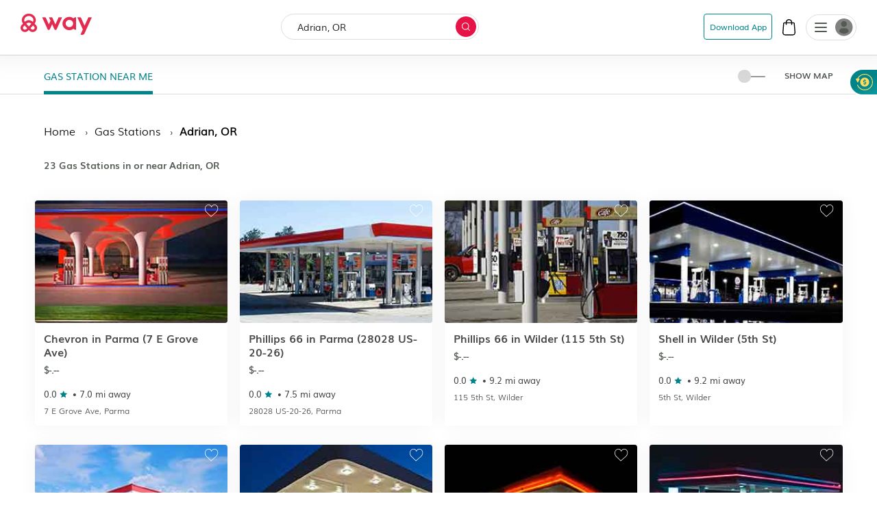

--- FILE ---
content_type: text/html
request_url: https://www.way.com/gas/stations/adrian-or
body_size: 61927
content:
<!DOCTYPE html>
<html lang="en" data-critters-container="" style="--dynamic-vh: 7.13px;" transformed="self;v=1"><head><meta charset="utf-8"><link rel="preconnect" href="https://fonts.gstatic.com" crossorigin="">
  <meta http-equiv="Cache-control" content="public">
  
  <meta http-equiv="Strict-Transport-Security" content="max-age=31536000; includeSubDomains; preload">
  <meta http-equiv="Content-Security-Policy" content="default-src 'self' https: data: blob: 'unsafe-inline' 'unsafe-eval';
    script-src 'self' https: blob: 'unsafe-inline' 'unsafe-eval' https://*.way.com https://*.google.com https://*.googleapis.com https://*.gstatic.com https://*.google-analytics.com https://*.doubleclick.net https://*.facebook.net https://*.appsflyer.com https://*.amplitude.com https://accounts.google.com https://websdk.appsflyer.com https://onelinksmartscript.appsflyer.com https://*.termly.io https://*.fatmedia.io https://*.googleadservices.com https://addshoppers.s3.amazonaws.com http://addshoppers.s3.amazonaws.com https://*.chat.kindlycdn.com https://*.klaviyo.com https://static.klaviyo.com https://static-tracking.klaviyo.com;
    style-src 'self' https: 'unsafe-inline' https://fonts.googleapis.com;
    img-src 'self' https: data: blob:;
    font-src 'self' https: data: https://fonts.gstatic.com;
    connect-src 'self' https: wss: https://*.way.com https://*.google-analytics.com https://*.doubleclick.net https://*.facebook.com https://*.appsflyer.com https://*.amplitude.com https://*.klaviyo.com https://a.klaviyo.com;
    frame-src 'self' https: https://*.way.com https://*.google.com https://*.facebook.com;
    object-src 'none';
    base-uri 'self';
    form-action 'self' https://*.way.com;
    media-src 'self' https: blob:;
    worker-src 'self' blob:;">
  
  
  <title>Gas Station Near Me - Adrian, OR</title>
	<meta http-equiv="CACHE-CONTROL" content="NO-CACHE">
	<meta name="description" content="Save up to 75 cents a gallon of gas at a gas station in Adrian, OR">
  <meta name="keywords" content="">
  <meta name="mobile-web-app-capable" content="yes">
  <meta name="apple-touch-fullscreen" content="yes">
  <meta name="robots" content="index, follow">
  <meta name="referrer" content="no-referrer-when-downgrade">
  <meta content="width=device-width, initial-scale=1.0, maximum-scale=5.0, user-scalable=0, shrink-to-fit=no" name="viewport">
  <base href="/">
  <meta content="width=device-width, initial-scale=1, maximum-scale=5, user-scalable=0, shrink-to-fit=no" name="viewport">
  <meta http-equiv="X-UA-Compatible" content="IE=edge,IE=9,IE=10,IE=11,chrome=1">
  <meta content="ie=edge" http-equiv="x-ua-compatible">
  
  <meta name="twitter:card" content="summary_large_image">
	<meta name="twitter:site" content="@wayweamazeyou">
	<meta name="twitter:title" content="Way | Find &amp; Reserve Parking, Auto Insurance, Car Wash &amp; More">
	<meta name="twitter:description" content="You'll never need to go anywhere else for your car. Get your parking spot, car wash, car insurance, gas, and more with Way.com.">
	<meta name="twitter:image" content="https://www.way.com/assets/images/landing/way-logo.png">
	<meta name="twitter:image:alt" content="Way.com">
	<meta name="twitter:app:id:iphone" content="1140927456">
	<meta name="twitter:app:url:iphone" content="https://itunes.apple.com/us/app/way-what-amazes-you/id1140927456?ls=1&amp;mt=8">
	<meta name="twitter:app:name:ipad" content="way">
	<meta name="twitter:app:url:ipad" content="https://itunes.apple.com/us/app/way-what-amazes-you/id1140927456?ls=1&amp;mt=8">
	<meta name="twitter:app:id:googleplay" content="way.com">
	<meta name="twitter:app:url:googleplay" content="https://play.google.com/store/apps/details?id=way.com&amp;hl=en">
	<meta property="fb:app_id" content="173282296065960">
	<meta property="og:title" content="Gas Station Near Me - Adrian, OR">
	<meta property="og:site_name" content="Way">
	<meta property="og:locale" content="en_US">
	<meta property="og:description" content="Save up to 75 cents a gallon of gas at a gas station in Adrian, OR">
	<meta property="og:type" content="website">
  <meta property="og:image" content="https://www.way.com/assets/images/landing/way-logo.png">
  <style>:root{--blue:#007bff;--indigo:#6610f2;--purple:#6f42c1;--pink:#e83e8c;--red:#dc3545;--orange:#fd7e14;--yellow:#ffc107;--green:#28a745;--teal:#20c997;--cyan:#17a2b8;--white:#fff;--gray:#6c757d;--gray-dark:#343a40;--primary:#007bff;--secondary:#6c757d;--success:#28a745;--info:#17a2b8;--warning:#ffc107;--danger:#dc3545;--light:#f8f9fa;--dark:#343a40;--breakpoint-xs:0;--breakpoint-sm:576px;--breakpoint-md:768px;--breakpoint-lg:992px;--breakpoint-xl:1200px;--font-family-sans-serif:-apple-system,BlinkMacSystemFont,"Segoe UI",Roboto,"Helvetica Neue",Arial,sans-serif,"Apple Color Emoji","Segoe UI Emoji","Segoe UI Symbol";--font-family-monospace:SFMono-Regular,Menlo,Monaco,Consolas,"Liberation Mono","Courier New",monospace}*,::after,::before{box-sizing:border-box}html{font-family:sans-serif;line-height:1.15;-webkit-text-size-adjust:100%;-ms-text-size-adjust:100%;-ms-overflow-style:scrollbar}@-ms-viewport{width:device-width}header,section{display:block}body{margin:0;font-family:-apple-system,BlinkMacSystemFont,segoe ui,Roboto,helvetica neue,Arial,sans-serif,apple color emoji,segoe ui emoji,segoe ui symbol;color:#212529;text-align:left;background-color:#fff}h2{margin-top:0}p{margin-top:0;margin-bottom:1rem}h2{margin-bottom:.5rem;font-family:inherit;font-weight:500;line-height:1.2;color:inherit}h2{font-size:2rem}@font-face{font-family:CircularStdBook;font-display:swap;src:url(/assets/fonts/Muli-Light.woff2) format('woff2'),url(/assets/fonts/Muli-Light.woff) format('woff');font-weight:400;font-style:normal;font-variant:normal;text-transform:none;-webkit-font-smoothing:antialiased;text-rendering:optimizeLegibility}body{font-family:CircularStdBook;font-weight:400;font-size:14px;line-height:1.42857143}</style><style>:root{--blue:#007bff;--indigo:#6610f2;--purple:#6f42c1;--pink:#e83e8c;--red:#dc3545;--orange:#fd7e14;--yellow:#ffc107;--green:#28a745;--teal:#20c997;--cyan:#17a2b8;--white:#fff;--gray:#6c757d;--gray-dark:#343a40;--primary:#007bff;--secondary:#6c757d;--success:#28a745;--info:#17a2b8;--warning:#ffc107;--danger:#dc3545;--light:#f8f9fa;--dark:#343a40;--breakpoint-xs:0;--breakpoint-sm:576px;--breakpoint-md:768px;--breakpoint-lg:992px;--breakpoint-xl:1200px;--font-family-sans-serif:-apple-system,BlinkMacSystemFont,"Segoe UI",Roboto,"Helvetica Neue",Arial,sans-serif,"Apple Color Emoji","Segoe UI Emoji","Segoe UI Symbol";--font-family-monospace:SFMono-Regular,Menlo,Monaco,Consolas,"Liberation Mono","Courier New",monospace}*,::after,::before{box-sizing:border-box}html{font-family:sans-serif;line-height:1.15;-webkit-text-size-adjust:100%;-ms-text-size-adjust:100%;-ms-overflow-style:scrollbar}@-ms-viewport{width:device-width}header,section{display:block}body{margin:0;font-family:-apple-system,BlinkMacSystemFont,segoe ui,Roboto,helvetica neue,Arial,sans-serif,apple color emoji,segoe ui emoji,segoe ui symbol;color:#212529;text-align:left;background-color:#fff}h2{margin-top:0}p{margin-top:0;margin-bottom:1rem}a{color:#007bff;text-decoration:none;background-color:transparent;-webkit-text-decoration-skip:objects}h2{margin-bottom:.5rem;font-family:inherit;font-weight:500;line-height:1.2;color:inherit}h2{font-size:2rem}.text-center{text-align:center!important}@font-face{font-family:CircularStdBook;font-display:swap;src:url(/assets/fonts/Muli-Light.woff2) format('woff2'),url(/assets/fonts/Muli-Light.woff) format('woff');font-weight:400;font-style:normal;font-variant:normal;text-transform:none;-webkit-font-smoothing:antialiased;text-rendering:optimizeLegibility}body{font-family:CircularStdBook;font-weight:400;font-size:14px;line-height:1.42857143}</style><link rel="stylesheet" href="critical.css" media="all" onload="this.media='all'"><noscript></noscript>
  <meta name="theme-color" content="#ffffff">
  <meta name="google-site-verification" content="_Bs23aByxCDSiIkwWo7rOky5nvK_oiqxmFRGVeVmsFw">
  <meta name="msvalidate.01" content="9D09FBC4FB7C4920A37ACE907E76284A">
  <link rel="apple-touch-icon" sizes="57x57" href="assets/favicon/apple-icon-57x57.png">
  <link rel="apple-touch-icon" sizes="60x60" href="assets/favicon/apple-icon-60x60.png">
  <link rel="apple-touch-icon" sizes="72x72" href="assets/favicon/apple-icon-72x72.png">
  <link rel="apple-touch-icon" sizes="76x76" href="assets/favicon/apple-icon-76x76.png">
  <link rel="apple-touch-icon" sizes="114x114" href="assets/favicon/apple-icon-114x114.png">
  <link rel="apple-touch-icon" sizes="120x120" href="assets/favicon/apple-icon-120x120.png">
  <link rel="apple-touch-icon" sizes="144x144" href="assets/favicon/apple-icon-144x144.png">
  <link rel="apple-touch-icon" sizes="152x152" href="assets/favicon/apple-icon-152x152.png">
  <link rel="apple-touch-icon" sizes="180x180" href="assets/favicon/apple-icon-180x180.png">
  <link rel="icon" type="image/png" sizes="192x192" href="assets/favicon/android-icon-192x192.png">
  <link rel="icon" type="image/png" sizes="32x32" href="assets/favicon//favicon-32x32.png">
  <link rel="icon" type="image/png" sizes="96x96" href="assets/favicon//favicon-96x96.png">
  <link rel="icon" type="image/png" sizes="16x16" href="assets/favicon//favicon-16x16.png">
  <meta name="msapplication-TileColor" content="#ffffff">
  <meta name="msapplication-TileImage" content="/ms-icon-144x144.png">
  <link rel="manifest" href="manifest.json">

  
  <!-- Global site tag (gtag.js) - Google Analytics -->
  
  
  <!-- Meta Pixel Code -->
  
  <noscript></noscript>
  <!-- End Meta Pixel Code -->
   
  <style type="text/css">
    @media (min-width:1441px){.header-panels{padding-left:100px;padding-right:100px;max-width:100%!important}}[hidden]{display:none!important}.popover{border-radius:0!important}.hide{display:none}.col-xs-12{width:100%}.hideAddToBag{display:none!important}.visible-xs{display:none}textarea{resize:none}#detailStatic .pull-left.logo-con,#pkSch .pull-left.logo-con{width:162.3px}#detailStatic .search-con,#pkSch .search-con{width:650px}#detailStatic .select-con,#pkSch .select-con{width:22%}#detailStatic .input-con,#pkSch .input-con{width:78%}#pkSch .parking-type-container{width:25%}#pkSch .parking-type-toggle{width:12.6%}#pkSch .more-filter-toggle{width:8.3%}#pkSch .map-toggle-buttons{width:12.1%}#detailStatic .blue-theme,#pkSch .blue-theme{padding-top:37px}#detailStatic .pull-left.logo-con svg,#pkSch .pull-left.logo-con svg{width:124px;height:29px;margin-top:5px}@-webkit-keyframes colorchange{0%{background-color:#e0e0e0}100%{background-color:#cbcbcb}}@keyframes colorchange{0%{background-color:#e0e0e0}100%{background-color:#cbcbcb}}.lazy-animation{-webkit-animation-name:colorchange;-webkit-animation-duration:1s;animation-name:colorchange;animation-duration:1s;animation-iteration-count:infinite;animation-direction:alternate}.tab-visible{display:none}.gapboxss{height:52px}.wlogo{background:url(assets/images/static-icon.png) no-repeat -4px 0;width:104px;height:39px;display:inline-block}.mngeic{background:url(assets/images/static-icon.png) no-repeat -233px -1px;width:74px;height:38px;display:inline-block}.cnvsd{background:url(assets/images/static-icon.png) no-repeat -210px -14px;width:15px;height:15px;display:inline-block}.bbgf{background:url(assets/images/static-icon.png) no-repeat -124px -8px;width:20px;height:25px;display:inline-block}.paerf{background:url(assets/images/static-icon.png) no-repeat -156px -12px;width:45px;height:20px;display:inline-block}.lwylf{background:url(assets/images/static-i.png) no-repeat -3px -3px;width:90px;height:34px;display:inline-block}.dkmen{background:url(assets/images/static-i.png) no-repeat -104px -1px;width:74px;height:38px;display:inline-block}.lsrcg{background:url(assets/images/static-i.png) no-repeat -185px -11px;width:15px;height:15px;display:inline-block}@media (min-width:992px){.col-md-8{width:66.66666667%;float:left;position:relative;min-height:1px}}@media (min-width:1px) and (max-width:1260px){.header-panels{max-width:1100px!important}}@media (min-width:1px) and (max-width:1160px){.header-panels{max-width:960px!important}}@media (max-width:1279px) and (min-width:1025px){#pkSch .filter-section{margin-left:3.9%!important;margin-right:3.9%!important}}.visible-sm{display:none}@media screen and (max-width:991px) and (min-width:768px){.visible-sm{display:block!important}.hidden-sm{display:none!important}.lazy-tab-add-margin{margin-right:18px!important}.lazy-tab-remove-margin{margin-right:0!important}.tab-visible{display:block!important}}@media screen and (max-width:991px){.cmnns,.header-panels{max-width:708px!important}.logo-boxs{width:50%!important}.search-sections{height:389px!important}.tabox{float:none;width:auto!important;position:absolute;top:125px;left:0;right:0;z-index:1}.menu-boxs{width:50%!important}#pkSch .filter-section{margin-left:3.9%!important;margin-right:3.9%!important}#detailStatic .blue-theme,#pkSch .blue-theme{padding-top:16px;height:70px!important}#detailStatic .pull-left.logo-con,#pkSch .pull-left.logo-con{width:118px}#detailStatic .pull-left.logo-con svg,#pkSch .pull-left.logo-con svg{width:98px;height:23px}#detailStatic .search-container,#pkSch .search-container{width:64%}#detailStatic .search-con,#pkSch .search-con{width:414px}#detailStatic .select-con,#pkSch .select-con{width:33%}#detailStatic .input-con,#pkSch .input-con{width:67%}#pkSch .parking-type-container{width:11%;padding-right:0}#pkSch .parking-type-toggle{width:18.8%}#pkSch .checkindates-container{width:56.2%!important}#pkSch .more-filter-toggle{width:13%;padding-left:14px}#pkSch .map-toggle-buttons{width:18.9%}.hide-tab{display:none!important}.lazy-box{width:31%!important;margin-top:13px!important;height:340px!important}#pkSch header{padding-top:16px!important;height:70px!important}#detailStatic .sercbox-ots,#detailStatic .tabs-bts,#pkSch .sercbox-ots,#pkSch .tabs-bts{display:none}#detailStatic .ljgfd,#pkSch .ljgfd{margin-left:46px!important}.sercboxs{width:740px!important}}@media screen and (max-width:767px){.tabox{top:155px!important}.gapboxss{height:122px}.visible-xs{display:block!important}header.blue-theme{height:115px!important}.hidden-xs{display:none!important}#detailStatic .blue-theme,#pkSch .blue-theme{padding-left:15px!important;padding-right:15px!important;padding-top:0!important;height:115px!important}#pkSch .filter-bar-container{margin-top:0!important}#pkSch .filter-section{margin-left:0!important;margin-right:0!important;height:99px!important}#pkSch .checkindates-container{width:100%!important;padding-left:3.9%!important;border-bottom:solid .5px #dbdbdb}#pkSch .check-in-wrapper{height:41px!important}.hide-tab{display:inline-block}#pkSch .parking-type-container{display:none;padding-left:3.9%!important;text-align:left!important;height:52.2px;width:77%!important}#pkSch .more-filter-toggle{width:21%;padding-left:0;border-bottom:none!important}#pkSch .parking-type-toggle{width:100%;padding-left:3.9%!important;border-bottom:solid .5px #dbdbdb}#pkSch .parking-type-toggle .toggle-label{width:168px!important}.sec-outer{padding-top:153px!important}.wd85{width:87%!important}.wd100{width:100%!important;margin-top:0!important}.mobmarg0{margin-top:0!important}.search-sections{padding-left:15px;padding-right:15px;width:100%;max-width:100%;height:557px!important}.sercptagss h1{font-size:34px!important;margin-top:61px!important}.sercptagss h2{margin-bottom:38px;font-size:22px}.sercboxs{max-width:330px!important;height:70px!important}.sercboxs button{width:70px!important;height:70px!important;top:-1px!important;right:-1px!important}.sercboxs span{margin-top:3px;display:inline-block}.cmnns{max-width:100%;padding-left:15px;padding-right:15px}.cmnns h2{font-size:24px!important;margin-top:77px!important}}@media screen and (max-width:374px){.wd85{width:85%!important}}body{font-size:14px;margin:0}*,:after,:before{-webkit-box-sizing:border-box;-moz-box-sizing:border-box;box-sizing:border-box}.filter-bar-container .filter-section .map-toggle-buttons .slim-switch .checkbox-switch label:after{background:#d8d8d8;top:-9px;width:19px;height:19px;content:'';position:absolute;border-radius:100%;left:0;top:-8px;z-index:2}.clearfix:before{display:table;content:" "}.clearfix:after{clear:both;display:table;content:" "}div.modal-backdrop{background-color:rgba(0,0,0,.5)}ngb-rating{outline:0}
        .carhdr{
            padding: 19px 40px;
            display: block;
            width: 100%;
            background: #fff;
            border-bottom: 1px solid #dcdcdc;
            height: 84.85px;
        }
        .crllb{
            float: left;
            width: 15%;
            height: 100%;
        }
        .crtab{
            margin: 0;
            padding: 0;
            list-style: none;
            float: left;
            width: 60%;
            text-align: center;
        }
        .crtab li{
            display: inline-block;
            font-size: 16px;
            border-bottom: 1px solid #dcdcdc;
            padding: 0 15px 10px;
        }
        .carsubhdr{
            box-shadow: 0 4px 14px 0 rgba(120,120,120,.12);
            background-color: #fff;
            padding: 14px 40px;
        }
        .carsubhdr button{
            height: 40px;
            background-color: #fff;
            border-radius: 10px;
            border: 1px solid #dcdcdc;
            font-size: 16px;
            margin-right: 14px;
            width: 95px;
            color: #000;
        }
        .carsubhdr button.active{
            color: #008489;
            border: 1px solid #008489;
            background: #e6f3f4;
            font-family: Montserrat-Bold;
        }
        .crlft{
            width: 50%;
            padding-left: 40px;
            padding-top: 24px;
            float: left;
            height: calc(100vh - 153px);
        }
        .crright{
            width: 48%;
            margin-left: 2%;
            float: left;
            background: #e0e0e0;
            height: calc(100vh - 153px);
        }
        @media (max-width: 1024px){
          .termly-styles-root-b0aebb {
          box-shadow: 0 0 35px 0 rgba(0, 0, 0, .25);
          padding: 2.5em 2.86em;
          box-sizing: border-box;
          max-height: 25vh !important;
          }
            .carhdr{
                height: 122px;
                padding: 15px 20px;
                padding-top: 72px;   
                box-shadow: 0px 10px 18px 0px rgba(218, 218, 218, 0.25);
                border-bottom: 0; 
                position: fixed;
                top: 0;
                left: 0;            
            }
            .crtab{
                width: calc(100% + 40px);
                text-align: left;
                -webkit-overflow-scrolling: touch;
                white-space: nowrap;
                overflow: auto;
                padding-bottom: 7px;
                float: none;
                padding-left: 20px;
                margin-left: -20px;
                margin-right: -20px;
            }
            .crllb{
                display: none;
            }
            .crtab li{
                vertical-align: middle;
                border-radius: 100px;
                border: 0.7px solid var(--way-grey-2, #DCDCDC);
                color: var(--text-grey, #535A53);
                background-color: #fff;
                height: 35px;
                padding: 0 15px;
                padding-left: 30px;
                margin-right: 10px;
                font-size: 12px;
                display: inline-flex;
                -ms-flex-align: center;
                align-items: center;
                -ms-flex-pack: justify;
                justify-content: space-between;
            }
            .carsubhdr{
                padding: 16px;
                box-shadow: none;
                border-bottom: 1px solid #F2F2F2;
                  margin-top: 122px;
            }
            .carsubhdr button{
                height: 36px;
                width: 86px;
                font-size: 14px;
                margin-right: 10px;
                border-radius: 6px;
            }
            .crlft,.crright{
                display: none;
            }
        }
  </style>
      
      
<style>:root{--blue:#007bff;--indigo:#6610f2;--purple:#6f42c1;--pink:#e83e8c;--red:#dc3545;--orange:#fd7e14;--yellow:#ffc107;--green:#28a745;--teal:#20c997;--cyan:#17a2b8;--white:#fff;--gray:#6c757d;--gray-dark:#343a40;--primary:#007bff;--secondary:#6c757d;--success:#28a745;--info:#17a2b8;--warning:#ffc107;--danger:#dc3545;--light:#f8f9fa;--dark:#343a40;--breakpoint-xs:0;--breakpoint-sm:576px;--breakpoint-md:768px;--breakpoint-lg:992px;--breakpoint-xl:1200px;--font-family-sans-serif:-apple-system,BlinkMacSystemFont,"Segoe UI",Roboto,"Helvetica Neue",Arial,sans-serif,"Apple Color Emoji","Segoe UI Emoji","Segoe UI Symbol";--font-family-monospace:SFMono-Regular,Menlo,Monaco,Consolas,"Liberation Mono","Courier New",monospace}*,:after,:before{box-sizing:border-box}html{font-family:sans-serif;line-height:1.15;-webkit-text-size-adjust:100%;-ms-text-size-adjust:100%;-ms-overflow-style:scrollbar;-webkit-tap-highlight-color:transparent}header,section{display:block}body{margin:0;font-family:-apple-system,BlinkMacSystemFont,Segoe UI,Roboto,Helvetica Neue,Arial,sans-serif,"Apple Color Emoji","Segoe UI Emoji",Segoe UI Symbol;font-size:1rem;font-weight:400;line-height:1.5;color:#212529;text-align:left;background-color:#fff}h2{margin-top:0;margin-bottom:.5rem}p{margin-top:0;margin-bottom:1rem}ul{margin-top:0;margin-bottom:1rem}img{vertical-align:middle;border-style:none}label{display:inline-block;margin-bottom:.5rem}button{border-radius:0}button,input{margin:0;font-family:inherit;font-size:inherit;line-height:inherit}button,input{overflow:visible}button{text-transform:none}button{-webkit-appearance:button}button::-moz-focus-inner{padding:0;border-style:none}h2{margin-bottom:.5rem;font-family:inherit;font-weight:500;line-height:1.2;color:inherit}h2{font-size:2rem}.row{display:flex;flex-wrap:wrap;margin-right:-15px;margin-left:-15px}.dropdown{position:relative}.clearfix:after{display:block;clear:both;content:""}@media print{*,:after,:before{text-shadow:none!important;box-shadow:none!important}img{page-break-inside:avoid}h2,p{orphans:3;widows:3}h2{page-break-after:avoid}@page{size:a3}body{min-width:992px!important}}body{font-family:CircularStdBook,Helvetica,Arial}@font-face{font-family:CircularStdBook;font-display:swap;src:url(/assets/fonts/Muli-Light.woff2) format("woff2"),url(/assets/fonts/Muli-Light.woff) format("woff");font-weight:400;font-style:normal;font-variant:normal;text-transform:none;-webkit-font-smoothing:antialiased;text-rendering:optimizeLegibility}:root{--white:#ffffff;--black:#000000;--cw-db-title:#535A53;--cw-db-text:#484848;--gray-80:#cccccc;--light-cyan:#E6F3F4;--dark-cyan:#008489;--gainsboro:#DCDCDC;--blue-charcoal:#212529;--white-smoke:#F2F2F2;--white-smoke-7:#F7F7F7;--charcoal:#4A4A4A;--Whisper:#eaeaea;--Whisper-shade-1:#e8e8e8;--dandelion:#FFD85A;--azure:#E8F7F8;--gray-81:#818181;--alice-blue:#F8F9FB;--pumpkin:#F76F0D;--ghost-white:#F9F9FB;--way-red:#E71346;--primary-black:#101223;--way-grey-1:#818181;--way-grey-2:#DCDCDC;--way-grey-3:#F2F2F2;--way-grey-4:#E6E6E6;--way-grey-5:#C2C2C2;--way-grey-6:#404253;--silver:#C0C0C0;--nero:#1E1E1E;--nero-1:#242424;--nobel:#979797;--zambezi:#5D5D5D;--way-highlight-red:#F8B9C8;--night-rider:#333333;--way-green:#20CC7A;--way-green-2:#097130;--way-green-3:#0FA35D;--way-light-green:#cfedda;--grey-400:#B4B5BF;--grey-400-op-2:rgba(180, 181, 191, .2);--oxford-blue:#263238;--gainsboro-2:#E1E1E1;--rhino:#3A475D;--snow:#f9f9f9;--oyster-bay:#D9EEEF;--mulish-bold-700:"Montserrat-Bold";--mulish-regular-400:"Montserrat-Medium";--mulish-semibold-600:"Montserrat-Medium";--mulish-medium-500:"Montserrat-Medium";--mulish-extrabold-800:"Montserrat-Bold";--inter-400:"Inter-Regular";--inter-500:"Inter-Medium";--inter-600:"Inter-Semibold";--inter-700:"Inter-Bold";--plusjakarta-700:"PlusJakartaSansBold" }.zeroPadding{padding:0!important}body{font-family:CircularStdBook;font-weight:400;font-size:14px;line-height:1.42857143}button{cursor:pointer}.clearfix:before,.clearfix:after{display:table;content:" "}.clearfix:after{clear:both}.hide{display:none!important}.visible-xs{display:none}input::-webkit-outer-spin-button,input::-webkit-inner-spin-button{-webkit-appearance:none;margin:0}@media (max-width: 767px){.visible-xs{display:block!important}}.hidden-xs{display:block}@media (max-width: 767px){.hidden-xs{display:none!important}}.row:before,.row:after{display:none!important}html{--mat-ripple-color:rgba(0, 0, 0, .1)}html{--mat-option-selected-state-label-text-color:#3f51b5;--mat-option-label-text-color:rgba(0, 0, 0, .87);--mat-option-hover-state-layer-color:rgba(0, 0, 0, .04);--mat-option-focus-state-layer-color:rgba(0, 0, 0, .04);--mat-option-selected-state-layer-color:rgba(0, 0, 0, .04)}html{--mat-optgroup-label-text-color:rgba(0, 0, 0, .87)}html{--mat-full-pseudo-checkbox-selected-icon-color:#ff4081;--mat-full-pseudo-checkbox-selected-checkmark-color:#fafafa;--mat-full-pseudo-checkbox-unselected-icon-color:rgba(0, 0, 0, .54);--mat-full-pseudo-checkbox-disabled-selected-checkmark-color:#fafafa;--mat-full-pseudo-checkbox-disabled-unselected-icon-color:#b0b0b0;--mat-full-pseudo-checkbox-disabled-selected-icon-color:#b0b0b0;--mat-minimal-pseudo-checkbox-selected-checkmark-color:#ff4081;--mat-minimal-pseudo-checkbox-disabled-selected-checkmark-color:#b0b0b0}html{--mat-app-background-color:#fafafa;--mat-app-text-color:rgba(0, 0, 0, .87);--mat-app-elevation-shadow-level-0:0px 0px 0px 0px rgba(0, 0, 0, .2), 0px 0px 0px 0px rgba(0, 0, 0, .14), 0px 0px 0px 0px rgba(0, 0, 0, .12);--mat-app-elevation-shadow-level-1:0px 2px 1px -1px rgba(0, 0, 0, .2), 0px 1px 1px 0px rgba(0, 0, 0, .14), 0px 1px 3px 0px rgba(0, 0, 0, .12);--mat-app-elevation-shadow-level-2:0px 3px 1px -2px rgba(0, 0, 0, .2), 0px 2px 2px 0px rgba(0, 0, 0, .14), 0px 1px 5px 0px rgba(0, 0, 0, .12);--mat-app-elevation-shadow-level-3:0px 3px 3px -2px rgba(0, 0, 0, .2), 0px 3px 4px 0px rgba(0, 0, 0, .14), 0px 1px 8px 0px rgba(0, 0, 0, .12);--mat-app-elevation-shadow-level-4:0px 2px 4px -1px rgba(0, 0, 0, .2), 0px 4px 5px 0px rgba(0, 0, 0, .14), 0px 1px 10px 0px rgba(0, 0, 0, .12);--mat-app-elevation-shadow-level-5:0px 3px 5px -1px rgba(0, 0, 0, .2), 0px 5px 8px 0px rgba(0, 0, 0, .14), 0px 1px 14px 0px rgba(0, 0, 0, .12);--mat-app-elevation-shadow-level-6:0px 3px 5px -1px rgba(0, 0, 0, .2), 0px 6px 10px 0px rgba(0, 0, 0, .14), 0px 1px 18px 0px rgba(0, 0, 0, .12);--mat-app-elevation-shadow-level-7:0px 4px 5px -2px rgba(0, 0, 0, .2), 0px 7px 10px 1px rgba(0, 0, 0, .14), 0px 2px 16px 1px rgba(0, 0, 0, .12);--mat-app-elevation-shadow-level-8:0px 5px 5px -3px rgba(0, 0, 0, .2), 0px 8px 10px 1px rgba(0, 0, 0, .14), 0px 3px 14px 2px rgba(0, 0, 0, .12);--mat-app-elevation-shadow-level-9:0px 5px 6px -3px rgba(0, 0, 0, .2), 0px 9px 12px 1px rgba(0, 0, 0, .14), 0px 3px 16px 2px rgba(0, 0, 0, .12);--mat-app-elevation-shadow-level-10:0px 6px 6px -3px rgba(0, 0, 0, .2), 0px 10px 14px 1px rgba(0, 0, 0, .14), 0px 4px 18px 3px rgba(0, 0, 0, .12);--mat-app-elevation-shadow-level-11:0px 6px 7px -4px rgba(0, 0, 0, .2), 0px 11px 15px 1px rgba(0, 0, 0, .14), 0px 4px 20px 3px rgba(0, 0, 0, .12);--mat-app-elevation-shadow-level-12:0px 7px 8px -4px rgba(0, 0, 0, .2), 0px 12px 17px 2px rgba(0, 0, 0, .14), 0px 5px 22px 4px rgba(0, 0, 0, .12);--mat-app-elevation-shadow-level-13:0px 7px 8px -4px rgba(0, 0, 0, .2), 0px 13px 19px 2px rgba(0, 0, 0, .14), 0px 5px 24px 4px rgba(0, 0, 0, .12);--mat-app-elevation-shadow-level-14:0px 7px 9px -4px rgba(0, 0, 0, .2), 0px 14px 21px 2px rgba(0, 0, 0, .14), 0px 5px 26px 4px rgba(0, 0, 0, .12);--mat-app-elevation-shadow-level-15:0px 8px 9px -5px rgba(0, 0, 0, .2), 0px 15px 22px 2px rgba(0, 0, 0, .14), 0px 6px 28px 5px rgba(0, 0, 0, .12);--mat-app-elevation-shadow-level-16:0px 8px 10px -5px rgba(0, 0, 0, .2), 0px 16px 24px 2px rgba(0, 0, 0, .14), 0px 6px 30px 5px rgba(0, 0, 0, .12);--mat-app-elevation-shadow-level-17:0px 8px 11px -5px rgba(0, 0, 0, .2), 0px 17px 26px 2px rgba(0, 0, 0, .14), 0px 6px 32px 5px rgba(0, 0, 0, .12);--mat-app-elevation-shadow-level-18:0px 9px 11px -5px rgba(0, 0, 0, .2), 0px 18px 28px 2px rgba(0, 0, 0, .14), 0px 7px 34px 6px rgba(0, 0, 0, .12);--mat-app-elevation-shadow-level-19:0px 9px 12px -6px rgba(0, 0, 0, .2), 0px 19px 29px 2px rgba(0, 0, 0, .14), 0px 7px 36px 6px rgba(0, 0, 0, .12);--mat-app-elevation-shadow-level-20:0px 10px 13px -6px rgba(0, 0, 0, .2), 0px 20px 31px 3px rgba(0, 0, 0, .14), 0px 8px 38px 7px rgba(0, 0, 0, .12);--mat-app-elevation-shadow-level-21:0px 10px 13px -6px rgba(0, 0, 0, .2), 0px 21px 33px 3px rgba(0, 0, 0, .14), 0px 8px 40px 7px rgba(0, 0, 0, .12);--mat-app-elevation-shadow-level-22:0px 10px 14px -6px rgba(0, 0, 0, .2), 0px 22px 35px 3px rgba(0, 0, 0, .14), 0px 8px 42px 7px rgba(0, 0, 0, .12);--mat-app-elevation-shadow-level-23:0px 11px 14px -7px rgba(0, 0, 0, .2), 0px 23px 36px 3px rgba(0, 0, 0, .14), 0px 9px 44px 8px rgba(0, 0, 0, .12);--mat-app-elevation-shadow-level-24:0px 11px 15px -7px rgba(0, 0, 0, .2), 0px 24px 38px 3px rgba(0, 0, 0, .14), 0px 9px 46px 8px rgba(0, 0, 0, .12)}html{--mat-option-label-text-font:Roboto, sans-serif;--mat-option-label-text-line-height:24px;--mat-option-label-text-size:16px;--mat-option-label-text-tracking:.03125em;--mat-option-label-text-weight:400}html{--mat-optgroup-label-text-font:Roboto, sans-serif;--mat-optgroup-label-text-line-height:24px;--mat-optgroup-label-text-size:16px;--mat-optgroup-label-text-tracking:.03125em;--mat-optgroup-label-text-weight:400}html{--mdc-elevated-card-container-shape:4px;--mdc-outlined-card-container-shape:4px;--mdc-outlined-card-outline-width:1px}html{--mdc-elevated-card-container-color:white;--mdc-elevated-card-container-elevation:0px 2px 1px -1px rgba(0, 0, 0, .2), 0px 1px 1px 0px rgba(0, 0, 0, .14), 0px 1px 3px 0px rgba(0, 0, 0, .12);--mdc-outlined-card-container-color:white;--mdc-outlined-card-outline-color:rgba(0, 0, 0, .12);--mdc-outlined-card-container-elevation:0px 0px 0px 0px rgba(0, 0, 0, .2), 0px 0px 0px 0px rgba(0, 0, 0, .14), 0px 0px 0px 0px rgba(0, 0, 0, .12);--mat-card-subtitle-text-color:rgba(0, 0, 0, .54)}html{--mat-card-title-text-font:Roboto, sans-serif;--mat-card-title-text-line-height:32px;--mat-card-title-text-size:20px;--mat-card-title-text-tracking:.0125em;--mat-card-title-text-weight:500;--mat-card-subtitle-text-font:Roboto, sans-serif;--mat-card-subtitle-text-line-height:22px;--mat-card-subtitle-text-size:14px;--mat-card-subtitle-text-tracking:.0071428571em;--mat-card-subtitle-text-weight:500}html{--mdc-linear-progress-active-indicator-height:4px;--mdc-linear-progress-track-height:4px;--mdc-linear-progress-track-shape:0}html{--mdc-plain-tooltip-container-shape:4px;--mdc-plain-tooltip-supporting-text-line-height:16px}html{--mdc-plain-tooltip-container-color:#616161;--mdc-plain-tooltip-supporting-text-color:#fff}html{--mdc-plain-tooltip-supporting-text-font:Roboto, sans-serif;--mdc-plain-tooltip-supporting-text-size:12px;--mdc-plain-tooltip-supporting-text-weight:400;--mdc-plain-tooltip-supporting-text-tracking:.0333333333em}html{--mdc-filled-text-field-active-indicator-height:1px;--mdc-filled-text-field-focus-active-indicator-height:2px;--mdc-filled-text-field-container-shape:4px;--mdc-outlined-text-field-outline-width:1px;--mdc-outlined-text-field-focus-outline-width:2px;--mdc-outlined-text-field-container-shape:4px}html{--mdc-filled-text-field-caret-color:#3f51b5;--mdc-filled-text-field-focus-active-indicator-color:#3f51b5;--mdc-filled-text-field-focus-label-text-color:rgba(63, 81, 181, .87);--mdc-filled-text-field-container-color:whitesmoke;--mdc-filled-text-field-disabled-container-color:#fafafa;--mdc-filled-text-field-label-text-color:rgba(0, 0, 0, .6);--mdc-filled-text-field-hover-label-text-color:rgba(0, 0, 0, .6);--mdc-filled-text-field-disabled-label-text-color:rgba(0, 0, 0, .38);--mdc-filled-text-field-input-text-color:rgba(0, 0, 0, .87);--mdc-filled-text-field-disabled-input-text-color:rgba(0, 0, 0, .38);--mdc-filled-text-field-input-text-placeholder-color:rgba(0, 0, 0, .6);--mdc-filled-text-field-error-hover-label-text-color:#f44336;--mdc-filled-text-field-error-focus-label-text-color:#f44336;--mdc-filled-text-field-error-label-text-color:#f44336;--mdc-filled-text-field-error-caret-color:#f44336;--mdc-filled-text-field-active-indicator-color:rgba(0, 0, 0, .42);--mdc-filled-text-field-disabled-active-indicator-color:rgba(0, 0, 0, .06);--mdc-filled-text-field-hover-active-indicator-color:rgba(0, 0, 0, .87);--mdc-filled-text-field-error-active-indicator-color:#f44336;--mdc-filled-text-field-error-focus-active-indicator-color:#f44336;--mdc-filled-text-field-error-hover-active-indicator-color:#f44336;--mdc-outlined-text-field-caret-color:#3f51b5;--mdc-outlined-text-field-focus-outline-color:#3f51b5;--mdc-outlined-text-field-focus-label-text-color:rgba(63, 81, 181, .87);--mdc-outlined-text-field-label-text-color:rgba(0, 0, 0, .6);--mdc-outlined-text-field-hover-label-text-color:rgba(0, 0, 0, .6);--mdc-outlined-text-field-disabled-label-text-color:rgba(0, 0, 0, .38);--mdc-outlined-text-field-input-text-color:rgba(0, 0, 0, .87);--mdc-outlined-text-field-disabled-input-text-color:rgba(0, 0, 0, .38);--mdc-outlined-text-field-input-text-placeholder-color:rgba(0, 0, 0, .6);--mdc-outlined-text-field-error-caret-color:#f44336;--mdc-outlined-text-field-error-focus-label-text-color:#f44336;--mdc-outlined-text-field-error-label-text-color:#f44336;--mdc-outlined-text-field-error-hover-label-text-color:#f44336;--mdc-outlined-text-field-outline-color:rgba(0, 0, 0, .38);--mdc-outlined-text-field-disabled-outline-color:rgba(0, 0, 0, .06);--mdc-outlined-text-field-hover-outline-color:rgba(0, 0, 0, .87);--mdc-outlined-text-field-error-focus-outline-color:#f44336;--mdc-outlined-text-field-error-hover-outline-color:#f44336;--mdc-outlined-text-field-error-outline-color:#f44336;--mat-form-field-focus-select-arrow-color:rgba(63, 81, 181, .87);--mat-form-field-disabled-input-text-placeholder-color:rgba(0, 0, 0, .38);--mat-form-field-state-layer-color:rgba(0, 0, 0, .87);--mat-form-field-error-text-color:#f44336;--mat-form-field-select-option-text-color:inherit;--mat-form-field-select-disabled-option-text-color:GrayText;--mat-form-field-leading-icon-color:unset;--mat-form-field-disabled-leading-icon-color:unset;--mat-form-field-trailing-icon-color:unset;--mat-form-field-disabled-trailing-icon-color:unset;--mat-form-field-error-focus-trailing-icon-color:unset;--mat-form-field-error-hover-trailing-icon-color:unset;--mat-form-field-error-trailing-icon-color:unset;--mat-form-field-enabled-select-arrow-color:rgba(0, 0, 0, .54);--mat-form-field-disabled-select-arrow-color:rgba(0, 0, 0, .38);--mat-form-field-hover-state-layer-opacity:.04;--mat-form-field-focus-state-layer-opacity:.08}html{--mat-form-field-container-height:56px;--mat-form-field-filled-label-display:block;--mat-form-field-container-vertical-padding:16px;--mat-form-field-filled-with-label-container-padding-top:24px;--mat-form-field-filled-with-label-container-padding-bottom:8px}html{--mdc-filled-text-field-label-text-font:Roboto, sans-serif;--mdc-filled-text-field-label-text-size:16px;--mdc-filled-text-field-label-text-tracking:.03125em;--mdc-filled-text-field-label-text-weight:400;--mdc-outlined-text-field-label-text-font:Roboto, sans-serif;--mdc-outlined-text-field-label-text-size:16px;--mdc-outlined-text-field-label-text-tracking:.03125em;--mdc-outlined-text-field-label-text-weight:400;--mat-form-field-container-text-font:Roboto, sans-serif;--mat-form-field-container-text-line-height:24px;--mat-form-field-container-text-size:16px;--mat-form-field-container-text-tracking:.03125em;--mat-form-field-container-text-weight:400;--mat-form-field-outlined-label-text-populated-size:16px;--mat-form-field-subscript-text-font:Roboto, sans-serif;--mat-form-field-subscript-text-line-height:20px;--mat-form-field-subscript-text-size:12px;--mat-form-field-subscript-text-tracking:.0333333333em;--mat-form-field-subscript-text-weight:400}html{--mat-select-container-elevation-shadow:0px 5px 5px -3px rgba(0, 0, 0, .2), 0px 8px 10px 1px rgba(0, 0, 0, .14), 0px 3px 14px 2px rgba(0, 0, 0, .12)}html{--mat-select-panel-background-color:white;--mat-select-enabled-trigger-text-color:rgba(0, 0, 0, .87);--mat-select-disabled-trigger-text-color:rgba(0, 0, 0, .38);--mat-select-placeholder-text-color:rgba(0, 0, 0, .6);--mat-select-enabled-arrow-color:rgba(0, 0, 0, .54);--mat-select-disabled-arrow-color:rgba(0, 0, 0, .38);--mat-select-focused-arrow-color:rgba(63, 81, 181, .87);--mat-select-invalid-arrow-color:rgba(244, 67, 54, .87)}html{--mat-select-arrow-transform:translateY(-8px)}html{--mat-select-trigger-text-font:Roboto, sans-serif;--mat-select-trigger-text-line-height:24px;--mat-select-trigger-text-size:16px;--mat-select-trigger-text-tracking:.03125em;--mat-select-trigger-text-weight:400}html{--mat-autocomplete-container-shape:4px;--mat-autocomplete-container-elevation-shadow:0px 5px 5px -3px rgba(0, 0, 0, .2), 0px 8px 10px 1px rgba(0, 0, 0, .14), 0px 3px 14px 2px rgba(0, 0, 0, .12)}html{--mat-autocomplete-background-color:white}html{--mdc-dialog-container-shape:4px;--mat-dialog-container-elevation-shadow:0px 11px 15px -7px rgba(0, 0, 0, .2), 0px 24px 38px 3px rgba(0, 0, 0, .14), 0px 9px 46px 8px rgba(0, 0, 0, .12);--mat-dialog-container-max-width:80vw;--mat-dialog-container-small-max-width:80vw;--mat-dialog-container-min-width:0;--mat-dialog-actions-alignment:start;--mat-dialog-actions-padding:8px;--mat-dialog-content-padding:20px 24px;--mat-dialog-with-actions-content-padding:20px 24px;--mat-dialog-headline-padding:0 24px 9px}html{--mdc-dialog-container-color:white;--mdc-dialog-subhead-color:rgba(0, 0, 0, .87);--mdc-dialog-supporting-text-color:rgba(0, 0, 0, .6)}html{--mdc-dialog-subhead-font:Roboto, sans-serif;--mdc-dialog-subhead-line-height:32px;--mdc-dialog-subhead-size:20px;--mdc-dialog-subhead-weight:500;--mdc-dialog-subhead-tracking:.0125em;--mdc-dialog-supporting-text-font:Roboto, sans-serif;--mdc-dialog-supporting-text-line-height:24px;--mdc-dialog-supporting-text-size:16px;--mdc-dialog-supporting-text-weight:400;--mdc-dialog-supporting-text-tracking:.03125em}html{--mdc-switch-disabled-selected-icon-opacity:.38;--mdc-switch-disabled-track-opacity:.12;--mdc-switch-disabled-unselected-icon-opacity:.38;--mdc-switch-handle-height:20px;--mdc-switch-handle-shape:10px;--mdc-switch-handle-width:20px;--mdc-switch-selected-icon-size:18px;--mdc-switch-track-height:14px;--mdc-switch-track-shape:7px;--mdc-switch-track-width:36px;--mdc-switch-unselected-icon-size:18px;--mdc-switch-selected-focus-state-layer-opacity:.12;--mdc-switch-selected-hover-state-layer-opacity:.04;--mdc-switch-selected-pressed-state-layer-opacity:.1;--mdc-switch-unselected-focus-state-layer-opacity:.12;--mdc-switch-unselected-hover-state-layer-opacity:.04;--mdc-switch-unselected-pressed-state-layer-opacity:.1}html{--mdc-switch-selected-focus-state-layer-color:#3949ab;--mdc-switch-selected-handle-color:#3949ab;--mdc-switch-selected-hover-state-layer-color:#3949ab;--mdc-switch-selected-pressed-state-layer-color:#3949ab;--mdc-switch-selected-focus-handle-color:#1a237e;--mdc-switch-selected-hover-handle-color:#1a237e;--mdc-switch-selected-pressed-handle-color:#1a237e;--mdc-switch-selected-focus-track-color:#7986cb;--mdc-switch-selected-hover-track-color:#7986cb;--mdc-switch-selected-pressed-track-color:#7986cb;--mdc-switch-selected-track-color:#7986cb;--mdc-switch-disabled-selected-handle-color:#424242;--mdc-switch-disabled-selected-icon-color:#fff;--mdc-switch-disabled-selected-track-color:#424242;--mdc-switch-disabled-unselected-handle-color:#424242;--mdc-switch-disabled-unselected-icon-color:#fff;--mdc-switch-disabled-unselected-track-color:#424242;--mdc-switch-handle-surface-color:#fff;--mdc-switch-selected-icon-color:#fff;--mdc-switch-unselected-focus-handle-color:#212121;--mdc-switch-unselected-focus-state-layer-color:#424242;--mdc-switch-unselected-focus-track-color:#e0e0e0;--mdc-switch-unselected-handle-color:#616161;--mdc-switch-unselected-hover-handle-color:#212121;--mdc-switch-unselected-hover-state-layer-color:#424242;--mdc-switch-unselected-hover-track-color:#e0e0e0;--mdc-switch-unselected-icon-color:#fff;--mdc-switch-unselected-pressed-handle-color:#212121;--mdc-switch-unselected-pressed-state-layer-color:#424242;--mdc-switch-unselected-pressed-track-color:#e0e0e0;--mdc-switch-unselected-track-color:#e0e0e0;--mdc-switch-handle-elevation-shadow:0px 2px 1px -1px rgba(0, 0, 0, .2), 0px 1px 1px 0px rgba(0, 0, 0, .14), 0px 1px 3px 0px rgba(0, 0, 0, .12);--mdc-switch-disabled-handle-elevation-shadow:0px 0px 0px 0px rgba(0, 0, 0, .2), 0px 0px 0px 0px rgba(0, 0, 0, .14), 0px 0px 0px 0px rgba(0, 0, 0, .12);--mdc-switch-disabled-label-text-color:rgba(0, 0, 0, .38)}html{--mdc-switch-state-layer-size:40px}html{--mdc-radio-disabled-selected-icon-opacity:.38;--mdc-radio-disabled-unselected-icon-opacity:.38;--mdc-radio-state-layer-size:40px}html{--mdc-radio-state-layer-size:40px;--mat-radio-touch-target-display:block}html{--mat-radio-label-text-font:Roboto, sans-serif;--mat-radio-label-text-line-height:20px;--mat-radio-label-text-size:14px;--mat-radio-label-text-tracking:.0178571429em;--mat-radio-label-text-weight:400}html{--mdc-slider-active-track-height:6px;--mdc-slider-active-track-shape:9999px;--mdc-slider-handle-height:20px;--mdc-slider-handle-shape:50%;--mdc-slider-handle-width:20px;--mdc-slider-inactive-track-height:4px;--mdc-slider-inactive-track-shape:9999px;--mdc-slider-with-overlap-handle-outline-width:1px;--mdc-slider-with-tick-marks-active-container-opacity:.6;--mdc-slider-with-tick-marks-container-shape:50%;--mdc-slider-with-tick-marks-container-size:2px;--mdc-slider-with-tick-marks-inactive-container-opacity:.6;--mdc-slider-handle-elevation:0px 2px 1px -1px rgba(0, 0, 0, .2), 0px 1px 1px 0px rgba(0, 0, 0, .14), 0px 1px 3px 0px rgba(0, 0, 0, .12);--mat-slider-value-indicator-width:auto;--mat-slider-value-indicator-height:32px;--mat-slider-value-indicator-caret-display:block;--mat-slider-value-indicator-border-radius:4px;--mat-slider-value-indicator-padding:0 12px;--mat-slider-value-indicator-text-transform:none;--mat-slider-value-indicator-container-transform:translateX(-50%)}html{--mdc-slider-handle-color:#3f51b5;--mdc-slider-focus-handle-color:#3f51b5;--mdc-slider-hover-handle-color:#3f51b5;--mdc-slider-active-track-color:#3f51b5;--mdc-slider-inactive-track-color:#3f51b5;--mdc-slider-with-tick-marks-inactive-container-color:#3f51b5;--mdc-slider-with-tick-marks-active-container-color:white;--mdc-slider-disabled-active-track-color:#000;--mdc-slider-disabled-handle-color:#000;--mdc-slider-disabled-inactive-track-color:#000;--mdc-slider-label-container-color:#000;--mdc-slider-label-label-text-color:#fff;--mdc-slider-with-overlap-handle-outline-color:#fff;--mdc-slider-with-tick-marks-disabled-container-color:#000;--mat-slider-ripple-color:#3f51b5;--mat-slider-hover-state-layer-color:rgba(63, 81, 181, .05);--mat-slider-focus-state-layer-color:rgba(63, 81, 181, .2);--mat-slider-value-indicator-opacity:.6}html{--mdc-slider-label-label-text-font:Roboto, sans-serif;--mdc-slider-label-label-text-size:14px;--mdc-slider-label-label-text-line-height:22px;--mdc-slider-label-label-text-tracking:.0071428571em;--mdc-slider-label-label-text-weight:500}html{--mat-menu-container-shape:4px;--mat-menu-divider-bottom-spacing:0;--mat-menu-divider-top-spacing:0;--mat-menu-item-spacing:16px;--mat-menu-item-icon-size:24px;--mat-menu-item-leading-spacing:16px;--mat-menu-item-trailing-spacing:16px;--mat-menu-item-with-icon-leading-spacing:16px;--mat-menu-item-with-icon-trailing-spacing:16px;--mat-menu-base-elevation-level:8}html{--mat-menu-item-label-text-color:rgba(0, 0, 0, .87);--mat-menu-item-icon-color:rgba(0, 0, 0, .87);--mat-menu-item-hover-state-layer-color:rgba(0, 0, 0, .04);--mat-menu-item-focus-state-layer-color:rgba(0, 0, 0, .04);--mat-menu-container-color:white;--mat-menu-divider-color:rgba(0, 0, 0, .12)}html{--mat-menu-item-label-text-font:Roboto, sans-serif;--mat-menu-item-label-text-size:16px;--mat-menu-item-label-text-tracking:.03125em;--mat-menu-item-label-text-line-height:24px;--mat-menu-item-label-text-weight:400}html{--mdc-list-list-item-container-shape:0;--mdc-list-list-item-leading-avatar-shape:50%;--mdc-list-list-item-container-color:transparent;--mdc-list-list-item-selected-container-color:transparent;--mdc-list-list-item-leading-avatar-color:transparent;--mdc-list-list-item-leading-icon-size:24px;--mdc-list-list-item-leading-avatar-size:40px;--mdc-list-list-item-trailing-icon-size:24px;--mdc-list-list-item-disabled-state-layer-color:transparent;--mdc-list-list-item-disabled-state-layer-opacity:0;--mdc-list-list-item-disabled-label-text-opacity:.38;--mdc-list-list-item-disabled-leading-icon-opacity:.38;--mdc-list-list-item-disabled-trailing-icon-opacity:.38;--mat-list-active-indicator-color:transparent;--mat-list-active-indicator-shape:4px}html{--mdc-list-list-item-label-text-color:rgba(0, 0, 0, .87);--mdc-list-list-item-supporting-text-color:rgba(0, 0, 0, .54);--mdc-list-list-item-leading-icon-color:rgba(0, 0, 0, .38);--mdc-list-list-item-trailing-supporting-text-color:rgba(0, 0, 0, .38);--mdc-list-list-item-trailing-icon-color:rgba(0, 0, 0, .38);--mdc-list-list-item-selected-trailing-icon-color:rgba(0, 0, 0, .38);--mdc-list-list-item-disabled-label-text-color:black;--mdc-list-list-item-disabled-leading-icon-color:black;--mdc-list-list-item-disabled-trailing-icon-color:black;--mdc-list-list-item-hover-label-text-color:rgba(0, 0, 0, .87);--mdc-list-list-item-hover-leading-icon-color:rgba(0, 0, 0, .38);--mdc-list-list-item-hover-trailing-icon-color:rgba(0, 0, 0, .38);--mdc-list-list-item-focus-label-text-color:rgba(0, 0, 0, .87);--mdc-list-list-item-hover-state-layer-color:black;--mdc-list-list-item-hover-state-layer-opacity:.04;--mdc-list-list-item-focus-state-layer-color:black;--mdc-list-list-item-focus-state-layer-opacity:.12}html{--mdc-list-list-item-one-line-container-height:48px;--mdc-list-list-item-two-line-container-height:64px;--mdc-list-list-item-three-line-container-height:88px;--mat-list-list-item-leading-icon-start-space:16px;--mat-list-list-item-leading-icon-end-space:32px}html{--mdc-list-list-item-label-text-font:Roboto, sans-serif;--mdc-list-list-item-label-text-line-height:24px;--mdc-list-list-item-label-text-size:16px;--mdc-list-list-item-label-text-tracking:.03125em;--mdc-list-list-item-label-text-weight:400;--mdc-list-list-item-supporting-text-font:Roboto, sans-serif;--mdc-list-list-item-supporting-text-line-height:20px;--mdc-list-list-item-supporting-text-size:14px;--mdc-list-list-item-supporting-text-tracking:.0178571429em;--mdc-list-list-item-supporting-text-weight:400;--mdc-list-list-item-trailing-supporting-text-font:Roboto, sans-serif;--mdc-list-list-item-trailing-supporting-text-line-height:20px;--mdc-list-list-item-trailing-supporting-text-size:12px;--mdc-list-list-item-trailing-supporting-text-tracking:.0333333333em;--mdc-list-list-item-trailing-supporting-text-weight:400}html{--mat-paginator-container-text-color:rgba(0, 0, 0, .87);--mat-paginator-container-background-color:white;--mat-paginator-enabled-icon-color:rgba(0, 0, 0, .54);--mat-paginator-disabled-icon-color:rgba(0, 0, 0, .12)}html{--mat-paginator-container-size:56px;--mat-paginator-form-field-container-height:40px;--mat-paginator-form-field-container-vertical-padding:8px;--mat-paginator-touch-target-display:block}html{--mat-paginator-container-text-font:Roboto, sans-serif;--mat-paginator-container-text-line-height:20px;--mat-paginator-container-text-size:12px;--mat-paginator-container-text-tracking:.0333333333em;--mat-paginator-container-text-weight:400;--mat-paginator-select-trigger-text-size:12px}html{--mdc-secondary-navigation-tab-container-height:48px;--mdc-tab-indicator-active-indicator-height:2px;--mdc-tab-indicator-active-indicator-shape:0;--mat-tab-header-divider-color:transparent;--mat-tab-header-divider-height:0}html{--mdc-checkbox-disabled-selected-checkmark-color:#fff;--mdc-checkbox-selected-focus-state-layer-opacity:.16;--mdc-checkbox-selected-hover-state-layer-opacity:.04;--mdc-checkbox-selected-pressed-state-layer-opacity:.16;--mdc-checkbox-unselected-focus-state-layer-opacity:.16;--mdc-checkbox-unselected-hover-state-layer-opacity:.04;--mdc-checkbox-unselected-pressed-state-layer-opacity:.16}html{--mdc-checkbox-disabled-selected-icon-color:rgba(0, 0, 0, .38);--mdc-checkbox-disabled-unselected-icon-color:rgba(0, 0, 0, .38);--mdc-checkbox-selected-checkmark-color:white;--mdc-checkbox-selected-focus-icon-color:#ff4081;--mdc-checkbox-selected-hover-icon-color:#ff4081;--mdc-checkbox-selected-icon-color:#ff4081;--mdc-checkbox-selected-pressed-icon-color:#ff4081;--mdc-checkbox-unselected-focus-icon-color:#212121;--mdc-checkbox-unselected-hover-icon-color:#212121;--mdc-checkbox-unselected-icon-color:rgba(0, 0, 0, .54);--mdc-checkbox-selected-focus-state-layer-color:#ff4081;--mdc-checkbox-selected-hover-state-layer-color:#ff4081;--mdc-checkbox-selected-pressed-state-layer-color:#ff4081;--mdc-checkbox-unselected-focus-state-layer-color:black;--mdc-checkbox-unselected-hover-state-layer-color:black;--mdc-checkbox-unselected-pressed-state-layer-color:black;--mat-checkbox-disabled-label-color:rgba(0, 0, 0, .38);--mat-checkbox-label-text-color:rgba(0, 0, 0, .87)}html{--mdc-checkbox-state-layer-size:40px;--mat-checkbox-touch-target-display:block}html{--mat-checkbox-label-text-font:Roboto, sans-serif;--mat-checkbox-label-text-line-height:20px;--mat-checkbox-label-text-size:14px;--mat-checkbox-label-text-tracking:.0178571429em;--mat-checkbox-label-text-weight:400}html{--mdc-text-button-container-shape:4px;--mdc-text-button-keep-touch-target:false;--mdc-filled-button-container-shape:4px;--mdc-filled-button-keep-touch-target:false;--mdc-protected-button-container-shape:4px;--mdc-protected-button-container-elevation-shadow:0px 3px 1px -2px rgba(0, 0, 0, .2), 0px 2px 2px 0px rgba(0, 0, 0, .14), 0px 1px 5px 0px rgba(0, 0, 0, .12);--mdc-protected-button-disabled-container-elevation-shadow:0px 0px 0px 0px rgba(0, 0, 0, .2), 0px 0px 0px 0px rgba(0, 0, 0, .14), 0px 0px 0px 0px rgba(0, 0, 0, .12);--mdc-protected-button-focus-container-elevation-shadow:0px 2px 4px -1px rgba(0, 0, 0, .2), 0px 4px 5px 0px rgba(0, 0, 0, .14), 0px 1px 10px 0px rgba(0, 0, 0, .12);--mdc-protected-button-hover-container-elevation-shadow:0px 2px 4px -1px rgba(0, 0, 0, .2), 0px 4px 5px 0px rgba(0, 0, 0, .14), 0px 1px 10px 0px rgba(0, 0, 0, .12);--mdc-protected-button-pressed-container-elevation-shadow:0px 5px 5px -3px rgba(0, 0, 0, .2), 0px 8px 10px 1px rgba(0, 0, 0, .14), 0px 3px 14px 2px rgba(0, 0, 0, .12);--mdc-outlined-button-keep-touch-target:false;--mdc-outlined-button-outline-width:1px;--mdc-outlined-button-container-shape:4px;--mat-text-button-horizontal-padding:8px;--mat-text-button-with-icon-horizontal-padding:8px;--mat-text-button-icon-spacing:8px;--mat-text-button-icon-offset:0;--mat-filled-button-horizontal-padding:16px;--mat-filled-button-icon-spacing:8px;--mat-filled-button-icon-offset:-4px;--mat-protected-button-horizontal-padding:16px;--mat-protected-button-icon-spacing:8px;--mat-protected-button-icon-offset:-4px;--mat-outlined-button-horizontal-padding:15px;--mat-outlined-button-icon-spacing:8px;--mat-outlined-button-icon-offset:-4px}html{--mdc-text-button-label-text-color:black;--mdc-text-button-disabled-label-text-color:rgba(0, 0, 0, .38);--mat-text-button-state-layer-color:black;--mat-text-button-disabled-state-layer-color:black;--mat-text-button-ripple-color:rgba(0, 0, 0, .1);--mat-text-button-hover-state-layer-opacity:.04;--mat-text-button-focus-state-layer-opacity:.12;--mat-text-button-pressed-state-layer-opacity:.12;--mdc-filled-button-container-color:white;--mdc-filled-button-label-text-color:black;--mdc-filled-button-disabled-container-color:rgba(0, 0, 0, .12);--mdc-filled-button-disabled-label-text-color:rgba(0, 0, 0, .38);--mat-filled-button-state-layer-color:black;--mat-filled-button-disabled-state-layer-color:black;--mat-filled-button-ripple-color:rgba(0, 0, 0, .1);--mat-filled-button-hover-state-layer-opacity:.04;--mat-filled-button-focus-state-layer-opacity:.12;--mat-filled-button-pressed-state-layer-opacity:.12;--mdc-protected-button-container-color:white;--mdc-protected-button-label-text-color:black;--mdc-protected-button-disabled-container-color:rgba(0, 0, 0, .12);--mdc-protected-button-disabled-label-text-color:rgba(0, 0, 0, .38);--mat-protected-button-state-layer-color:black;--mat-protected-button-disabled-state-layer-color:black;--mat-protected-button-ripple-color:rgba(0, 0, 0, .1);--mat-protected-button-hover-state-layer-opacity:.04;--mat-protected-button-focus-state-layer-opacity:.12;--mat-protected-button-pressed-state-layer-opacity:.12;--mdc-outlined-button-disabled-outline-color:rgba(0, 0, 0, .12);--mdc-outlined-button-disabled-label-text-color:rgba(0, 0, 0, .38);--mdc-outlined-button-label-text-color:black;--mdc-outlined-button-outline-color:rgba(0, 0, 0, .12);--mat-outlined-button-state-layer-color:black;--mat-outlined-button-disabled-state-layer-color:black;--mat-outlined-button-ripple-color:rgba(0, 0, 0, .1);--mat-outlined-button-hover-state-layer-opacity:.04;--mat-outlined-button-focus-state-layer-opacity:.12;--mat-outlined-button-pressed-state-layer-opacity:.12}html{--mdc-text-button-container-height:36px;--mdc-filled-button-container-height:36px;--mdc-protected-button-container-height:36px;--mdc-outlined-button-container-height:36px;--mat-text-button-touch-target-display:block;--mat-filled-button-touch-target-display:block;--mat-protected-button-touch-target-display:block;--mat-outlined-button-touch-target-display:block}html{--mdc-text-button-label-text-font:Roboto, sans-serif;--mdc-text-button-label-text-size:14px;--mdc-text-button-label-text-tracking:.0892857143em;--mdc-text-button-label-text-weight:500;--mdc-text-button-label-text-transform:none;--mdc-filled-button-label-text-font:Roboto, sans-serif;--mdc-filled-button-label-text-size:14px;--mdc-filled-button-label-text-tracking:.0892857143em;--mdc-filled-button-label-text-weight:500;--mdc-filled-button-label-text-transform:none;--mdc-protected-button-label-text-font:Roboto, sans-serif;--mdc-protected-button-label-text-size:14px;--mdc-protected-button-label-text-tracking:.0892857143em;--mdc-protected-button-label-text-weight:500;--mdc-protected-button-label-text-transform:none;--mdc-outlined-button-label-text-font:Roboto, sans-serif;--mdc-outlined-button-label-text-size:14px;--mdc-outlined-button-label-text-tracking:.0892857143em;--mdc-outlined-button-label-text-weight:500;--mdc-outlined-button-label-text-transform:none}html{--mdc-icon-button-icon-size:24px}html{--mdc-icon-button-icon-color:inherit;--mdc-icon-button-disabled-icon-color:rgba(0, 0, 0, .38);--mat-icon-button-state-layer-color:black;--mat-icon-button-disabled-state-layer-color:black;--mat-icon-button-ripple-color:rgba(0, 0, 0, .1);--mat-icon-button-hover-state-layer-opacity:.04;--mat-icon-button-focus-state-layer-opacity:.12;--mat-icon-button-pressed-state-layer-opacity:.12}html{--mat-icon-button-touch-target-display:block}html{--mdc-fab-container-shape:50%;--mdc-fab-container-elevation-shadow:0px 3px 5px -1px rgba(0, 0, 0, .2), 0px 6px 10px 0px rgba(0, 0, 0, .14), 0px 1px 18px 0px rgba(0, 0, 0, .12);--mdc-fab-focus-container-elevation-shadow:0px 5px 5px -3px rgba(0, 0, 0, .2), 0px 8px 10px 1px rgba(0, 0, 0, .14), 0px 3px 14px 2px rgba(0, 0, 0, .12);--mdc-fab-hover-container-elevation-shadow:0px 5px 5px -3px rgba(0, 0, 0, .2), 0px 8px 10px 1px rgba(0, 0, 0, .14), 0px 3px 14px 2px rgba(0, 0, 0, .12);--mdc-fab-pressed-container-elevation-shadow:0px 7px 8px -4px rgba(0, 0, 0, .2), 0px 12px 17px 2px rgba(0, 0, 0, .14), 0px 5px 22px 4px rgba(0, 0, 0, .12);--mdc-fab-small-container-shape:50%;--mdc-fab-small-container-elevation-shadow:0px 3px 5px -1px rgba(0, 0, 0, .2), 0px 6px 10px 0px rgba(0, 0, 0, .14), 0px 1px 18px 0px rgba(0, 0, 0, .12);--mdc-fab-small-focus-container-elevation-shadow:0px 5px 5px -3px rgba(0, 0, 0, .2), 0px 8px 10px 1px rgba(0, 0, 0, .14), 0px 3px 14px 2px rgba(0, 0, 0, .12);--mdc-fab-small-hover-container-elevation-shadow:0px 5px 5px -3px rgba(0, 0, 0, .2), 0px 8px 10px 1px rgba(0, 0, 0, .14), 0px 3px 14px 2px rgba(0, 0, 0, .12);--mdc-fab-small-pressed-container-elevation-shadow:0px 7px 8px -4px rgba(0, 0, 0, .2), 0px 12px 17px 2px rgba(0, 0, 0, .14), 0px 5px 22px 4px rgba(0, 0, 0, .12);--mdc-extended-fab-container-height:48px;--mdc-extended-fab-container-shape:24px;--mdc-extended-fab-container-elevation-shadow:0px 3px 5px -1px rgba(0, 0, 0, .2), 0px 6px 10px 0px rgba(0, 0, 0, .14), 0px 1px 18px 0px rgba(0, 0, 0, .12);--mdc-extended-fab-focus-container-elevation-shadow:0px 5px 5px -3px rgba(0, 0, 0, .2), 0px 8px 10px 1px rgba(0, 0, 0, .14), 0px 3px 14px 2px rgba(0, 0, 0, .12);--mdc-extended-fab-hover-container-elevation-shadow:0px 5px 5px -3px rgba(0, 0, 0, .2), 0px 8px 10px 1px rgba(0, 0, 0, .14), 0px 3px 14px 2px rgba(0, 0, 0, .12);--mdc-extended-fab-pressed-container-elevation-shadow:0px 7px 8px -4px rgba(0, 0, 0, .2), 0px 12px 17px 2px rgba(0, 0, 0, .14), 0px 5px 22px 4px rgba(0, 0, 0, .12)}html{--mdc-fab-container-color:white;--mat-fab-foreground-color:black;--mat-fab-state-layer-color:black;--mat-fab-disabled-state-layer-color:black;--mat-fab-ripple-color:rgba(0, 0, 0, .1);--mat-fab-hover-state-layer-opacity:.04;--mat-fab-focus-state-layer-opacity:.12;--mat-fab-pressed-state-layer-opacity:.12;--mat-fab-disabled-state-container-color:rgba(0, 0, 0, .12);--mat-fab-disabled-state-foreground-color:rgba(0, 0, 0, .38);--mdc-fab-small-container-color:white;--mat-fab-small-foreground-color:black;--mat-fab-small-state-layer-color:black;--mat-fab-small-disabled-state-layer-color:black;--mat-fab-small-ripple-color:rgba(0, 0, 0, .1);--mat-fab-small-hover-state-layer-opacity:.04;--mat-fab-small-focus-state-layer-opacity:.12;--mat-fab-small-pressed-state-layer-opacity:.12;--mat-fab-small-disabled-state-container-color:rgba(0, 0, 0, .12);--mat-fab-small-disabled-state-foreground-color:rgba(0, 0, 0, .38)}html{--mat-fab-touch-target-display:block;--mat-fab-small-touch-target-display:block}html{--mdc-extended-fab-label-text-font:Roboto, sans-serif;--mdc-extended-fab-label-text-size:14px;--mdc-extended-fab-label-text-tracking:.0892857143em;--mdc-extended-fab-label-text-weight:500}html{--mdc-snackbar-container-shape:4px}html{--mdc-snackbar-container-color:#333333;--mdc-snackbar-supporting-text-color:rgba(255, 255, 255, .87);--mat-snack-bar-button-color:#ff4081}html{--mdc-snackbar-supporting-text-font:Roboto, sans-serif;--mdc-snackbar-supporting-text-line-height:20px;--mdc-snackbar-supporting-text-size:14px;--mdc-snackbar-supporting-text-weight:400}html{--mat-table-row-item-outline-width:1px}html{--mat-table-background-color:white;--mat-table-header-headline-color:rgba(0, 0, 0, .87);--mat-table-row-item-label-text-color:rgba(0, 0, 0, .87);--mat-table-row-item-outline-color:rgba(0, 0, 0, .12)}html{--mat-table-header-container-height:56px;--mat-table-footer-container-height:52px;--mat-table-row-item-container-height:52px}html{--mat-table-header-headline-font:Roboto, sans-serif;--mat-table-header-headline-line-height:22px;--mat-table-header-headline-size:14px;--mat-table-header-headline-weight:500;--mat-table-header-headline-tracking:.0071428571em;--mat-table-row-item-label-text-font:Roboto, sans-serif;--mat-table-row-item-label-text-line-height:20px;--mat-table-row-item-label-text-size:14px;--mat-table-row-item-label-text-weight:400;--mat-table-row-item-label-text-tracking:.0178571429em;--mat-table-footer-supporting-text-font:Roboto, sans-serif;--mat-table-footer-supporting-text-line-height:20px;--mat-table-footer-supporting-text-size:14px;--mat-table-footer-supporting-text-weight:400;--mat-table-footer-supporting-text-tracking:.0178571429em}html{--mdc-circular-progress-active-indicator-width:4px;--mdc-circular-progress-size:48px}html{--mdc-circular-progress-active-indicator-color:#3f51b5}html{--mat-badge-container-shape:50%;--mat-badge-container-size:unset;--mat-badge-small-size-container-size:unset;--mat-badge-large-size-container-size:unset;--mat-badge-legacy-container-size:22px;--mat-badge-legacy-small-size-container-size:16px;--mat-badge-legacy-large-size-container-size:28px;--mat-badge-container-offset:-11px 0;--mat-badge-small-size-container-offset:-8px 0;--mat-badge-large-size-container-offset:-14px 0;--mat-badge-container-overlap-offset:-11px;--mat-badge-small-size-container-overlap-offset:-8px;--mat-badge-large-size-container-overlap-offset:-14px;--mat-badge-container-padding:0;--mat-badge-small-size-container-padding:0;--mat-badge-large-size-container-padding:0}html{--mat-badge-background-color:#3f51b5;--mat-badge-text-color:white;--mat-badge-disabled-state-background-color:#b9b9b9;--mat-badge-disabled-state-text-color:rgba(0, 0, 0, .38)}html{--mat-badge-text-font:Roboto, sans-serif;--mat-badge-line-height:22px;--mat-badge-text-size:12px;--mat-badge-text-weight:600;--mat-badge-small-size-text-size:9px;--mat-badge-small-size-line-height:16px;--mat-badge-large-size-text-size:24px;--mat-badge-large-size-line-height:28px}html{--mat-bottom-sheet-container-shape:4px}html{--mat-bottom-sheet-container-text-color:rgba(0, 0, 0, .87);--mat-bottom-sheet-container-background-color:white}html{--mat-bottom-sheet-container-text-font:Roboto, sans-serif;--mat-bottom-sheet-container-text-line-height:20px;--mat-bottom-sheet-container-text-size:14px;--mat-bottom-sheet-container-text-tracking:.0178571429em;--mat-bottom-sheet-container-text-weight:400}html{--mat-legacy-button-toggle-height:36px;--mat-legacy-button-toggle-shape:2px;--mat-legacy-button-toggle-focus-state-layer-opacity:1;--mat-standard-button-toggle-shape:4px;--mat-standard-button-toggle-hover-state-layer-opacity:.04;--mat-standard-button-toggle-focus-state-layer-opacity:.12}html{--mat-legacy-button-toggle-text-color:rgba(0, 0, 0, .38);--mat-legacy-button-toggle-state-layer-color:rgba(0, 0, 0, .12);--mat-legacy-button-toggle-selected-state-text-color:rgba(0, 0, 0, .54);--mat-legacy-button-toggle-selected-state-background-color:#e0e0e0;--mat-legacy-button-toggle-disabled-state-text-color:rgba(0, 0, 0, .26);--mat-legacy-button-toggle-disabled-state-background-color:#eeeeee;--mat-legacy-button-toggle-disabled-selected-state-background-color:#bdbdbd;--mat-standard-button-toggle-text-color:rgba(0, 0, 0, .87);--mat-standard-button-toggle-background-color:white;--mat-standard-button-toggle-state-layer-color:black;--mat-standard-button-toggle-selected-state-background-color:#e0e0e0;--mat-standard-button-toggle-selected-state-text-color:rgba(0, 0, 0, .87);--mat-standard-button-toggle-disabled-state-text-color:rgba(0, 0, 0, .26);--mat-standard-button-toggle-disabled-state-background-color:white;--mat-standard-button-toggle-disabled-selected-state-text-color:rgba(0, 0, 0, .87);--mat-standard-button-toggle-disabled-selected-state-background-color:#bdbdbd;--mat-standard-button-toggle-divider-color:#e0e0e0}html{--mat-standard-button-toggle-height:48px}html{--mat-legacy-button-toggle-label-text-font:Roboto, sans-serif;--mat-legacy-button-toggle-label-text-line-height:24px;--mat-legacy-button-toggle-label-text-size:16px;--mat-legacy-button-toggle-label-text-tracking:.03125em;--mat-legacy-button-toggle-label-text-weight:400;--mat-standard-button-toggle-label-text-font:Roboto, sans-serif;--mat-standard-button-toggle-label-text-line-height:24px;--mat-standard-button-toggle-label-text-size:16px;--mat-standard-button-toggle-label-text-tracking:.03125em;--mat-standard-button-toggle-label-text-weight:400}html{--mat-datepicker-calendar-container-shape:4px;--mat-datepicker-calendar-container-touch-shape:4px;--mat-datepicker-calendar-container-elevation-shadow:0px 2px 4px -1px rgba(0, 0, 0, .2), 0px 4px 5px 0px rgba(0, 0, 0, .14), 0px 1px 10px 0px rgba(0, 0, 0, .12);--mat-datepicker-calendar-container-touch-elevation-shadow:0px 11px 15px -7px rgba(0, 0, 0, .2), 0px 24px 38px 3px rgba(0, 0, 0, .14), 0px 9px 46px 8px rgba(0, 0, 0, .12)}html{--mat-datepicker-calendar-date-selected-state-text-color:white;--mat-datepicker-calendar-date-selected-state-background-color:#3f51b5;--mat-datepicker-calendar-date-selected-disabled-state-background-color:rgba(63, 81, 181, .4);--mat-datepicker-calendar-date-today-selected-state-outline-color:white;--mat-datepicker-calendar-date-focus-state-background-color:rgba(63, 81, 181, .3);--mat-datepicker-calendar-date-hover-state-background-color:rgba(63, 81, 181, .3);--mat-datepicker-toggle-active-state-icon-color:#3f51b5;--mat-datepicker-calendar-date-in-range-state-background-color:rgba(63, 81, 181, .2);--mat-datepicker-calendar-date-in-comparison-range-state-background-color:rgba(249, 171, 0, .2);--mat-datepicker-calendar-date-in-overlap-range-state-background-color:#a8dab5;--mat-datepicker-calendar-date-in-overlap-range-selected-state-background-color:#46a35e;--mat-datepicker-toggle-icon-color:rgba(0, 0, 0, .54);--mat-datepicker-calendar-body-label-text-color:rgba(0, 0, 0, .54);--mat-datepicker-calendar-period-button-text-color:black;--mat-datepicker-calendar-period-button-icon-color:rgba(0, 0, 0, .54);--mat-datepicker-calendar-navigation-button-icon-color:rgba(0, 0, 0, .54);--mat-datepicker-calendar-header-divider-color:rgba(0, 0, 0, .12);--mat-datepicker-calendar-header-text-color:rgba(0, 0, 0, .54);--mat-datepicker-calendar-date-today-outline-color:rgba(0, 0, 0, .38);--mat-datepicker-calendar-date-today-disabled-state-outline-color:rgba(0, 0, 0, .18);--mat-datepicker-calendar-date-text-color:rgba(0, 0, 0, .87);--mat-datepicker-calendar-date-outline-color:transparent;--mat-datepicker-calendar-date-disabled-state-text-color:rgba(0, 0, 0, .38);--mat-datepicker-calendar-date-preview-state-outline-color:rgba(0, 0, 0, .24);--mat-datepicker-range-input-separator-color:rgba(0, 0, 0, .87);--mat-datepicker-range-input-disabled-state-separator-color:rgba(0, 0, 0, .38);--mat-datepicker-range-input-disabled-state-text-color:rgba(0, 0, 0, .38);--mat-datepicker-calendar-container-background-color:white;--mat-datepicker-calendar-container-text-color:rgba(0, 0, 0, .87)}html{--mat-datepicker-calendar-text-font:Roboto, sans-serif;--mat-datepicker-calendar-text-size:13px;--mat-datepicker-calendar-body-label-text-size:14px;--mat-datepicker-calendar-body-label-text-weight:500;--mat-datepicker-calendar-period-button-text-size:14px;--mat-datepicker-calendar-period-button-text-weight:500;--mat-datepicker-calendar-header-text-size:11px;--mat-datepicker-calendar-header-text-weight:400}html{--mat-divider-width:1px}html{--mat-divider-color:rgba(0, 0, 0, .12)}html{--mat-expansion-container-shape:4px;--mat-expansion-legacy-header-indicator-display:inline-block;--mat-expansion-header-indicator-display:none}html{--mat-expansion-container-background-color:white;--mat-expansion-container-text-color:rgba(0, 0, 0, .87);--mat-expansion-actions-divider-color:rgba(0, 0, 0, .12);--mat-expansion-header-hover-state-layer-color:rgba(0, 0, 0, .04);--mat-expansion-header-focus-state-layer-color:rgba(0, 0, 0, .04);--mat-expansion-header-disabled-state-text-color:rgba(0, 0, 0, .26);--mat-expansion-header-text-color:rgba(0, 0, 0, .87);--mat-expansion-header-description-color:rgba(0, 0, 0, .54);--mat-expansion-header-indicator-color:rgba(0, 0, 0, .54)}html{--mat-expansion-header-collapsed-state-height:48px;--mat-expansion-header-expanded-state-height:64px}html{--mat-expansion-header-text-font:Roboto, sans-serif;--mat-expansion-header-text-size:14px;--mat-expansion-header-text-weight:500;--mat-expansion-header-text-line-height:inherit;--mat-expansion-header-text-tracking:inherit;--mat-expansion-container-text-font:Roboto, sans-serif;--mat-expansion-container-text-line-height:20px;--mat-expansion-container-text-size:14px;--mat-expansion-container-text-tracking:.0178571429em;--mat-expansion-container-text-weight:400}html{--mat-grid-list-tile-header-primary-text-size:14px;--mat-grid-list-tile-header-secondary-text-size:12px;--mat-grid-list-tile-footer-primary-text-size:14px;--mat-grid-list-tile-footer-secondary-text-size:12px}html{--mat-icon-color:inherit}html{--mat-sidenav-container-shape:0;--mat-sidenav-container-elevation-shadow:0px 8px 10px -5px rgba(0, 0, 0, .2), 0px 16px 24px 2px rgba(0, 0, 0, .14), 0px 6px 30px 5px rgba(0, 0, 0, .12);--mat-sidenav-container-width:auto}html{--mat-sidenav-container-divider-color:rgba(0, 0, 0, .12);--mat-sidenav-container-background-color:white;--mat-sidenav-container-text-color:rgba(0, 0, 0, .87);--mat-sidenav-content-background-color:#fafafa;--mat-sidenav-content-text-color:rgba(0, 0, 0, .87);--mat-sidenav-scrim-color:rgba(0, 0, 0, .6)}html{--mat-stepper-header-icon-foreground-color:white;--mat-stepper-header-selected-state-icon-background-color:#3f51b5;--mat-stepper-header-selected-state-icon-foreground-color:white;--mat-stepper-header-done-state-icon-background-color:#3f51b5;--mat-stepper-header-done-state-icon-foreground-color:white;--mat-stepper-header-edit-state-icon-background-color:#3f51b5;--mat-stepper-header-edit-state-icon-foreground-color:white;--mat-stepper-container-color:white;--mat-stepper-line-color:rgba(0, 0, 0, .12);--mat-stepper-header-hover-state-layer-color:rgba(0, 0, 0, .04);--mat-stepper-header-focus-state-layer-color:rgba(0, 0, 0, .04);--mat-stepper-header-label-text-color:rgba(0, 0, 0, .54);--mat-stepper-header-optional-label-text-color:rgba(0, 0, 0, .54);--mat-stepper-header-selected-state-label-text-color:rgba(0, 0, 0, .87);--mat-stepper-header-error-state-label-text-color:#f44336;--mat-stepper-header-icon-background-color:rgba(0, 0, 0, .54);--mat-stepper-header-error-state-icon-foreground-color:#f44336;--mat-stepper-header-error-state-icon-background-color:transparent}html{--mat-stepper-header-height:72px}html{--mat-stepper-container-text-font:Roboto, sans-serif;--mat-stepper-header-label-text-font:Roboto, sans-serif;--mat-stepper-header-label-text-size:14px;--mat-stepper-header-label-text-weight:400;--mat-stepper-header-error-state-label-text-size:16px;--mat-stepper-header-selected-state-label-text-size:16px;--mat-stepper-header-selected-state-label-text-weight:400}html{--mat-sort-arrow-color:#757575}html{--mat-toolbar-container-background-color:whitesmoke;--mat-toolbar-container-text-color:rgba(0, 0, 0, .87)}html{--mat-toolbar-standard-height:64px;--mat-toolbar-mobile-height:56px}html{--mat-toolbar-title-text-font:Roboto, sans-serif;--mat-toolbar-title-text-line-height:32px;--mat-toolbar-title-text-size:20px;--mat-toolbar-title-text-tracking:.0125em;--mat-toolbar-title-text-weight:500}html{--mat-tree-container-background-color:white;--mat-tree-node-text-color:rgba(0, 0, 0, .87)}html{--mat-tree-node-min-height:48px}html{--mat-tree-node-text-font:Roboto, sans-serif;--mat-tree-node-text-size:14px;--mat-tree-node-text-weight:400}</style><style>:root{--blue:#007bff;--indigo:#6610f2;--purple:#6f42c1;--pink:#e83e8c;--red:#dc3545;--orange:#fd7e14;--yellow:#ffc107;--green:#28a745;--teal:#20c997;--cyan:#17a2b8;--white:#fff;--gray:#6c757d;--gray-dark:#343a40;--primary:#007bff;--secondary:#6c757d;--success:#28a745;--info:#17a2b8;--warning:#ffc107;--danger:#dc3545;--light:#f8f9fa;--dark:#343a40;--breakpoint-xs:0;--breakpoint-sm:576px;--breakpoint-md:768px;--breakpoint-lg:992px;--breakpoint-xl:1200px;--font-family-sans-serif:-apple-system,BlinkMacSystemFont,"Segoe UI",Roboto,"Helvetica Neue",Arial,sans-serif,"Apple Color Emoji","Segoe UI Emoji","Segoe UI Symbol";--font-family-monospace:SFMono-Regular,Menlo,Monaco,Consolas,"Liberation Mono","Courier New",monospace}*,:after,:before{box-sizing:border-box}html{font-family:sans-serif;line-height:1.15;-webkit-text-size-adjust:100%;-ms-text-size-adjust:100%;-ms-overflow-style:scrollbar;-webkit-tap-highlight-color:transparent}footer,header,section{display:block}body{margin:0;font-family:-apple-system,BlinkMacSystemFont,Segoe UI,Roboto,Helvetica Neue,Arial,sans-serif,"Apple Color Emoji","Segoe UI Emoji",Segoe UI Symbol;font-size:1rem;font-weight:400;line-height:1.5;color:#212529;text-align:left;background-color:#fff}[tabindex="-1"]:focus{outline:0!important}h2,h4{margin-top:0;margin-bottom:.5rem}p{margin-top:0;margin-bottom:1rem}ul{margin-top:0;margin-bottom:1rem}b{font-weight:bolder}a{color:#007bff;text-decoration:none;background-color:transparent;-webkit-text-decoration-skip:objects}a:hover{color:#0056b3;text-decoration:underline}a:not([href]):not([tabindex]){color:inherit;text-decoration:none}a:not([href]):not([tabindex]):focus,a:not([href]):not([tabindex]):hover{color:inherit;text-decoration:none}a:not([href]):not([tabindex]):focus{outline:0}img{vertical-align:middle;border-style:none}svg:not(:root){overflow:hidden}table{border-collapse:collapse}label{display:inline-block;margin-bottom:.5rem}button{border-radius:0}button,input{margin:0;font-family:inherit;font-size:inherit;line-height:inherit}button,input{overflow:visible}button{text-transform:none}button,html [type=button]{-webkit-appearance:button}[type=button]::-moz-focus-inner,button::-moz-focus-inner{padding:0;border-style:none}input[type=checkbox]{box-sizing:border-box;padding:0}[hidden]{display:none!important}h2,h4{margin-bottom:.5rem;font-family:inherit;font-weight:500;line-height:1.2;color:inherit}h2{font-size:2rem}h4{font-size:1.5rem}.row{display:flex;flex-wrap:wrap;margin-right:-15px;margin-left:-15px}.col-12,.col-md-12,.col-md-4{position:relative;width:100%;min-height:1px;padding-right:15px;padding-left:15px}.col-12{flex:0 0 100%;max-width:100%}@media (min-width:768px){.col-md-4{flex:0 0 33.333333%;max-width:33.333333%}.col-md-12{flex:0 0 100%;max-width:100%}}.btn{display:inline-block;font-weight:400;text-align:center;white-space:nowrap;vertical-align:middle;-webkit-user-select:none;user-select:none;border:1px solid transparent;padding:.375rem .75rem;font-size:1rem;line-height:1.5;border-radius:.25rem;transition:color .15s ease-in-out,background-color .15s ease-in-out,border-color .15s ease-in-out,box-shadow .15s ease-in-out}.btn:focus,.btn:hover{text-decoration:none}.btn:focus{outline:0;box-shadow:0 0 0 .2rem #007bff40}.btn:disabled{opacity:.65}.btn:not(:disabled):not(.disabled){cursor:pointer}.btn:not(:disabled):not(.disabled):active{background-image:none}.dropdown{position:relative}.dropdown-toggle:after{display:inline-block;width:0;height:0;margin-left:.255em;vertical-align:.255em;content:"";border-top:.3em solid;border-right:.3em solid transparent;border-bottom:0;border-left:.3em solid transparent}.dropdown-toggle:empty:after{margin-left:0}.dropdown-menu{position:absolute;top:100%;left:0;z-index:1000;display:none;float:left;min-width:10rem;padding:.5rem 0;margin:.125rem 0 0;font-size:1rem;color:#212529;text-align:left;list-style:none;background-color:#fff;background-clip:padding-box;border:1px solid rgba(0,0,0,.15);border-radius:.25rem}.close{float:right;font-size:1.5rem;font-weight:700;line-height:1;color:#000;text-shadow:0 1px 0 #fff;opacity:.5}.close:focus,.close:hover{color:#000;text-decoration:none;opacity:.75}.close:not(:disabled):not(.disabled){cursor:pointer}button.close{padding:0;background-color:transparent;border:0;-webkit-appearance:none}.modal{position:fixed;inset:0;z-index:1050;display:none;overflow:hidden;outline:0}.modal-dialog{position:relative;width:auto;margin:.5rem;pointer-events:none}.modal-dialog-centered{display:flex;align-items:center;min-height:calc(100% - 1rem)}.modal-content{position:relative;display:flex;flex-direction:column;width:100%;pointer-events:auto;background-color:#fff;background-clip:padding-box;border:1px solid rgba(0,0,0,.2);border-radius:.3rem;outline:0}.modal-title{margin-bottom:0;line-height:1.5}.modal-body{position:relative;flex:1 1 auto;padding:1rem}@media (min-width:576px){.modal-dialog{max-width:500px;margin:1.75rem auto}.modal-dialog-centered{min-height:calc(100% - 3.5rem)}}@media (min-width:992px){.modal-lg{max-width:800px}}.clearfix:after{display:block;clear:both;content:""}.d-none{display:none!important}@media (min-width:576px){.d-sm-none{display:none!important}}@media (min-width:768px){.d-md-none{display:none!important}.d-md-block{display:block!important}}@media (min-width:992px){.d-lg-none{display:none!important}.d-lg-block{display:block!important}}.text-center{text-align:center!important}@media print{*,:after,:before{text-shadow:none!important;box-shadow:none!important}a:not(.btn){text-decoration:underline}img{page-break-inside:avoid}h2,p{orphans:3;widows:3}h2{page-break-after:avoid}@page{size:a3}body{min-width:992px!important}}body{font-family:CircularStdBook,Helvetica,Arial}@font-face{font-family:CircularStdBook;font-display:swap;src:url(/assets/fonts/Muli-Light.woff2) format("woff2"),url(/assets/fonts/Muli-Light.woff) format("woff");font-weight:400;font-style:normal;font-variant:normal;text-transform:none;-webkit-font-smoothing:antialiased;text-rendering:optimizeLegibility}:root{--white: #ffffff;--black: #000000;--cw-db-title: #535A53;--cw-db-text: #484848;--gray-80: #cccccc;--light-cyan: #E6F3F4;--dark-cyan: #008489;--gainsboro: #DCDCDC;--blue-charcoal: #212529;--white-smoke: #F2F2F2;--white-smoke-7: #F7F7F7;--charcoal: #4A4A4A;--Whisper: #eaeaea;--Whisper-shade-1: #e8e8e8;--dandelion: #FFD85A;--azure: #E8F7F8;--gray-81: #818181;--alice-blue: #F8F9FB;--pumpkin: #F76F0D;--ghost-white: #F9F9FB;--way-red: #E71346;--primary-black: #101223;--way-grey-1: #818181;--way-grey-2: #DCDCDC;--way-grey-3: #F2F2F2;--way-grey-4: #E6E6E6;--way-grey-5: #C2C2C2;--way-grey-6: #404253;--silver: #C0C0C0;--nero: #1E1E1E;--nero-1: #242424;--nobel: #979797;--zambezi: #5D5D5D;--way-highlight-red: #F8B9C8;--night-rider: #333333;--way-green: #20CC7A;--way-green-2: #097130;--way-green-3: #0FA35D;--way-light-green: #cfedda;--grey-400: #B4B5BF;--grey-400-op-2: rgba(180, 181, 191, .2);--oxford-blue: #263238;--gainsboro-2: #E1E1E1;--rhino: #3A475D;--snow: #f9f9f9;--oyster-bay: #D9EEEF;--mulish-bold-700: "Montserrat-Bold";--mulish-regular-400: "Montserrat-Medium";--mulish-semibold-600: "Montserrat-Medium";--mulish-medium-500: "Montserrat-Medium";--mulish-extrabold-800: "Montserrat-Bold";--inter-400: "Inter-Regular";--inter-500: "Inter-Medium";--inter-600: "Inter-Semibold";--inter-700: "Inter-Bold";--plusjakarta-700: "PlusJakartaSansBold" }.zeroPadding{padding:0!important}body{font-family:CircularStdBook;font-weight:400;font-size:14px;line-height:1.42857143}button{cursor:pointer}.spinner{display:none;width:100%;position:fixed;top:0;background:#ffffff80;left:0;z-index:1100!important;height:100vh}.spin-c{top:50%;left:calc(50% - 30.5px);position:absolute!important}.spin-c>div{width:18px;height:18px;background-color:#008489;border-radius:100%;display:inline-block;animation:skbd 1.4s infinite ease-in-out both}.spin-c .bounce1{animation-delay:-.32s}.spin-c .bounce2{animation-delay:-.16s}@keyframes skbd{0%,80%,to{transform:scale(0)}40%{transform:scale(1)}}.clearfix:before,.clearfix:after{display:table;content:" "}.clearfix:after{clear:both}.pull-right{float:right!important}.hide{display:none!important}.visible-xs{display:none}input::-webkit-outer-spin-button,input::-webkit-inner-spin-button{-webkit-appearance:none;margin:0}@media (max-width: 767px){.visible-xs{display:block!important}}@media (min-width: 768px) and (max-width: 991px){.visible-xs.visible-sm{display:block!important}}.visible-sm{display:none}@media (max-width: 767px){.visible-sm.visible-xs{display:block!important}}@media (min-width: 768px) and (max-width: 991px){.visible-sm{display:block!important}}@media (min-width: 992px) and (max-width: 1199px){.visible-sm.visible-md{display:block!important}}.visible-md{display:none}@media (min-width: 768px) and (max-width: 991px){.visible-md.visible-sm{display:block!important}}@media (min-width: 992px) and (max-width: 1199px){.visible-md{display:block!important}}.hidden-xs{display:block}@media (max-width: 767px){.hidden-xs{display:none!important}}@media (min-width: 768px) and (max-width: 991px){.hidden-xs.hidden-sm{display:none!important}}@media (min-width: 992px) and (max-width: 1199px){.hidden-xs.hidden-md{display:none!important}}.hidden-sm{display:block}@media (max-width: 767px){.hidden-sm.hidden-xs{display:none!important}}@media (min-width: 768px) and (max-width: 991px){.hidden-sm{display:none!important}}@media (min-width: 992px) and (max-width: 1199px){.hidden-sm.hidden-md{display:none!important}}.hidden-md{display:block}@media (max-width: 767px){.hidden-md.hidden-xs{display:none!important}}@media (min-width: 768px) and (max-width: 991px){.hidden-md.hidden-sm{display:none!important}}@media (min-width: 992px) and (max-width: 1199px){.hidden-md{display:none!important}}@media (min-width: 1200px){.hidden-md.hidden-lg{display:none!important}}.hidden-lg{display:block}@media (min-width: 992px) and (max-width: 1199px){.hidden-lg.hidden-md{display:none!important}}@media (min-width: 1200px){.hidden-lg{display:none!important}}.row:before,.row:after{display:none!important}.dropdown-toggle:after{content:none!important}.modal{z-index:1090!important}html{--mat-ripple-color:rgba(0, 0, 0, .1)}html{--mat-option-selected-state-label-text-color:#3f51b5;--mat-option-label-text-color:rgba(0, 0, 0, .87);--mat-option-hover-state-layer-color:rgba(0, 0, 0, .04);--mat-option-focus-state-layer-color:rgba(0, 0, 0, .04);--mat-option-selected-state-layer-color:rgba(0, 0, 0, .04)}html{--mat-optgroup-label-text-color:rgba(0, 0, 0, .87)}html{--mat-full-pseudo-checkbox-selected-icon-color:#ff4081;--mat-full-pseudo-checkbox-selected-checkmark-color:#fafafa;--mat-full-pseudo-checkbox-unselected-icon-color:rgba(0, 0, 0, .54);--mat-full-pseudo-checkbox-disabled-selected-checkmark-color:#fafafa;--mat-full-pseudo-checkbox-disabled-unselected-icon-color:#b0b0b0;--mat-full-pseudo-checkbox-disabled-selected-icon-color:#b0b0b0;--mat-minimal-pseudo-checkbox-selected-checkmark-color:#ff4081;--mat-minimal-pseudo-checkbox-disabled-selected-checkmark-color:#b0b0b0}html{--mat-app-background-color:#fafafa;--mat-app-text-color:rgba(0, 0, 0, .87);--mat-app-elevation-shadow-level-0:0px 0px 0px 0px rgba(0, 0, 0, .2), 0px 0px 0px 0px rgba(0, 0, 0, .14), 0px 0px 0px 0px rgba(0, 0, 0, .12);--mat-app-elevation-shadow-level-1:0px 2px 1px -1px rgba(0, 0, 0, .2), 0px 1px 1px 0px rgba(0, 0, 0, .14), 0px 1px 3px 0px rgba(0, 0, 0, .12);--mat-app-elevation-shadow-level-2:0px 3px 1px -2px rgba(0, 0, 0, .2), 0px 2px 2px 0px rgba(0, 0, 0, .14), 0px 1px 5px 0px rgba(0, 0, 0, .12);--mat-app-elevation-shadow-level-3:0px 3px 3px -2px rgba(0, 0, 0, .2), 0px 3px 4px 0px rgba(0, 0, 0, .14), 0px 1px 8px 0px rgba(0, 0, 0, .12);--mat-app-elevation-shadow-level-4:0px 2px 4px -1px rgba(0, 0, 0, .2), 0px 4px 5px 0px rgba(0, 0, 0, .14), 0px 1px 10px 0px rgba(0, 0, 0, .12);--mat-app-elevation-shadow-level-5:0px 3px 5px -1px rgba(0, 0, 0, .2), 0px 5px 8px 0px rgba(0, 0, 0, .14), 0px 1px 14px 0px rgba(0, 0, 0, .12);--mat-app-elevation-shadow-level-6:0px 3px 5px -1px rgba(0, 0, 0, .2), 0px 6px 10px 0px rgba(0, 0, 0, .14), 0px 1px 18px 0px rgba(0, 0, 0, .12);--mat-app-elevation-shadow-level-7:0px 4px 5px -2px rgba(0, 0, 0, .2), 0px 7px 10px 1px rgba(0, 0, 0, .14), 0px 2px 16px 1px rgba(0, 0, 0, .12);--mat-app-elevation-shadow-level-8:0px 5px 5px -3px rgba(0, 0, 0, .2), 0px 8px 10px 1px rgba(0, 0, 0, .14), 0px 3px 14px 2px rgba(0, 0, 0, .12);--mat-app-elevation-shadow-level-9:0px 5px 6px -3px rgba(0, 0, 0, .2), 0px 9px 12px 1px rgba(0, 0, 0, .14), 0px 3px 16px 2px rgba(0, 0, 0, .12);--mat-app-elevation-shadow-level-10:0px 6px 6px -3px rgba(0, 0, 0, .2), 0px 10px 14px 1px rgba(0, 0, 0, .14), 0px 4px 18px 3px rgba(0, 0, 0, .12);--mat-app-elevation-shadow-level-11:0px 6px 7px -4px rgba(0, 0, 0, .2), 0px 11px 15px 1px rgba(0, 0, 0, .14), 0px 4px 20px 3px rgba(0, 0, 0, .12);--mat-app-elevation-shadow-level-12:0px 7px 8px -4px rgba(0, 0, 0, .2), 0px 12px 17px 2px rgba(0, 0, 0, .14), 0px 5px 22px 4px rgba(0, 0, 0, .12);--mat-app-elevation-shadow-level-13:0px 7px 8px -4px rgba(0, 0, 0, .2), 0px 13px 19px 2px rgba(0, 0, 0, .14), 0px 5px 24px 4px rgba(0, 0, 0, .12);--mat-app-elevation-shadow-level-14:0px 7px 9px -4px rgba(0, 0, 0, .2), 0px 14px 21px 2px rgba(0, 0, 0, .14), 0px 5px 26px 4px rgba(0, 0, 0, .12);--mat-app-elevation-shadow-level-15:0px 8px 9px -5px rgba(0, 0, 0, .2), 0px 15px 22px 2px rgba(0, 0, 0, .14), 0px 6px 28px 5px rgba(0, 0, 0, .12);--mat-app-elevation-shadow-level-16:0px 8px 10px -5px rgba(0, 0, 0, .2), 0px 16px 24px 2px rgba(0, 0, 0, .14), 0px 6px 30px 5px rgba(0, 0, 0, .12);--mat-app-elevation-shadow-level-17:0px 8px 11px -5px rgba(0, 0, 0, .2), 0px 17px 26px 2px rgba(0, 0, 0, .14), 0px 6px 32px 5px rgba(0, 0, 0, .12);--mat-app-elevation-shadow-level-18:0px 9px 11px -5px rgba(0, 0, 0, .2), 0px 18px 28px 2px rgba(0, 0, 0, .14), 0px 7px 34px 6px rgba(0, 0, 0, .12);--mat-app-elevation-shadow-level-19:0px 9px 12px -6px rgba(0, 0, 0, .2), 0px 19px 29px 2px rgba(0, 0, 0, .14), 0px 7px 36px 6px rgba(0, 0, 0, .12);--mat-app-elevation-shadow-level-20:0px 10px 13px -6px rgba(0, 0, 0, .2), 0px 20px 31px 3px rgba(0, 0, 0, .14), 0px 8px 38px 7px rgba(0, 0, 0, .12);--mat-app-elevation-shadow-level-21:0px 10px 13px -6px rgba(0, 0, 0, .2), 0px 21px 33px 3px rgba(0, 0, 0, .14), 0px 8px 40px 7px rgba(0, 0, 0, .12);--mat-app-elevation-shadow-level-22:0px 10px 14px -6px rgba(0, 0, 0, .2), 0px 22px 35px 3px rgba(0, 0, 0, .14), 0px 8px 42px 7px rgba(0, 0, 0, .12);--mat-app-elevation-shadow-level-23:0px 11px 14px -7px rgba(0, 0, 0, .2), 0px 23px 36px 3px rgba(0, 0, 0, .14), 0px 9px 44px 8px rgba(0, 0, 0, .12);--mat-app-elevation-shadow-level-24:0px 11px 15px -7px rgba(0, 0, 0, .2), 0px 24px 38px 3px rgba(0, 0, 0, .14), 0px 9px 46px 8px rgba(0, 0, 0, .12)}html{--mat-option-label-text-font:Roboto, sans-serif;--mat-option-label-text-line-height:24px;--mat-option-label-text-size:16px;--mat-option-label-text-tracking:.03125em;--mat-option-label-text-weight:400}html{--mat-optgroup-label-text-font:Roboto, sans-serif;--mat-optgroup-label-text-line-height:24px;--mat-optgroup-label-text-size:16px;--mat-optgroup-label-text-tracking:.03125em;--mat-optgroup-label-text-weight:400}html{--mdc-elevated-card-container-shape:4px;--mdc-outlined-card-container-shape:4px;--mdc-outlined-card-outline-width:1px}html{--mdc-elevated-card-container-color:white;--mdc-elevated-card-container-elevation:0px 2px 1px -1px rgba(0, 0, 0, .2), 0px 1px 1px 0px rgba(0, 0, 0, .14), 0px 1px 3px 0px rgba(0, 0, 0, .12);--mdc-outlined-card-container-color:white;--mdc-outlined-card-outline-color:rgba(0, 0, 0, .12);--mdc-outlined-card-container-elevation:0px 0px 0px 0px rgba(0, 0, 0, .2), 0px 0px 0px 0px rgba(0, 0, 0, .14), 0px 0px 0px 0px rgba(0, 0, 0, .12);--mat-card-subtitle-text-color:rgba(0, 0, 0, .54)}html{--mat-card-title-text-font:Roboto, sans-serif;--mat-card-title-text-line-height:32px;--mat-card-title-text-size:20px;--mat-card-title-text-tracking:.0125em;--mat-card-title-text-weight:500;--mat-card-subtitle-text-font:Roboto, sans-serif;--mat-card-subtitle-text-line-height:22px;--mat-card-subtitle-text-size:14px;--mat-card-subtitle-text-tracking:.0071428571em;--mat-card-subtitle-text-weight:500}html{--mdc-linear-progress-active-indicator-height:4px;--mdc-linear-progress-track-height:4px;--mdc-linear-progress-track-shape:0}html{--mdc-plain-tooltip-container-shape:4px;--mdc-plain-tooltip-supporting-text-line-height:16px}html{--mdc-plain-tooltip-container-color:#616161;--mdc-plain-tooltip-supporting-text-color:#fff}html{--mdc-plain-tooltip-supporting-text-font:Roboto, sans-serif;--mdc-plain-tooltip-supporting-text-size:12px;--mdc-plain-tooltip-supporting-text-weight:400;--mdc-plain-tooltip-supporting-text-tracking:.0333333333em}html{--mdc-filled-text-field-active-indicator-height:1px;--mdc-filled-text-field-focus-active-indicator-height:2px;--mdc-filled-text-field-container-shape:4px;--mdc-outlined-text-field-outline-width:1px;--mdc-outlined-text-field-focus-outline-width:2px;--mdc-outlined-text-field-container-shape:4px}html{--mdc-filled-text-field-caret-color:#3f51b5;--mdc-filled-text-field-focus-active-indicator-color:#3f51b5;--mdc-filled-text-field-focus-label-text-color:rgba(63, 81, 181, .87);--mdc-filled-text-field-container-color:whitesmoke;--mdc-filled-text-field-disabled-container-color:#fafafa;--mdc-filled-text-field-label-text-color:rgba(0, 0, 0, .6);--mdc-filled-text-field-hover-label-text-color:rgba(0, 0, 0, .6);--mdc-filled-text-field-disabled-label-text-color:rgba(0, 0, 0, .38);--mdc-filled-text-field-input-text-color:rgba(0, 0, 0, .87);--mdc-filled-text-field-disabled-input-text-color:rgba(0, 0, 0, .38);--mdc-filled-text-field-input-text-placeholder-color:rgba(0, 0, 0, .6);--mdc-filled-text-field-error-hover-label-text-color:#f44336;--mdc-filled-text-field-error-focus-label-text-color:#f44336;--mdc-filled-text-field-error-label-text-color:#f44336;--mdc-filled-text-field-error-caret-color:#f44336;--mdc-filled-text-field-active-indicator-color:rgba(0, 0, 0, .42);--mdc-filled-text-field-disabled-active-indicator-color:rgba(0, 0, 0, .06);--mdc-filled-text-field-hover-active-indicator-color:rgba(0, 0, 0, .87);--mdc-filled-text-field-error-active-indicator-color:#f44336;--mdc-filled-text-field-error-focus-active-indicator-color:#f44336;--mdc-filled-text-field-error-hover-active-indicator-color:#f44336;--mdc-outlined-text-field-caret-color:#3f51b5;--mdc-outlined-text-field-focus-outline-color:#3f51b5;--mdc-outlined-text-field-focus-label-text-color:rgba(63, 81, 181, .87);--mdc-outlined-text-field-label-text-color:rgba(0, 0, 0, .6);--mdc-outlined-text-field-hover-label-text-color:rgba(0, 0, 0, .6);--mdc-outlined-text-field-disabled-label-text-color:rgba(0, 0, 0, .38);--mdc-outlined-text-field-input-text-color:rgba(0, 0, 0, .87);--mdc-outlined-text-field-disabled-input-text-color:rgba(0, 0, 0, .38);--mdc-outlined-text-field-input-text-placeholder-color:rgba(0, 0, 0, .6);--mdc-outlined-text-field-error-caret-color:#f44336;--mdc-outlined-text-field-error-focus-label-text-color:#f44336;--mdc-outlined-text-field-error-label-text-color:#f44336;--mdc-outlined-text-field-error-hover-label-text-color:#f44336;--mdc-outlined-text-field-outline-color:rgba(0, 0, 0, .38);--mdc-outlined-text-field-disabled-outline-color:rgba(0, 0, 0, .06);--mdc-outlined-text-field-hover-outline-color:rgba(0, 0, 0, .87);--mdc-outlined-text-field-error-focus-outline-color:#f44336;--mdc-outlined-text-field-error-hover-outline-color:#f44336;--mdc-outlined-text-field-error-outline-color:#f44336;--mat-form-field-focus-select-arrow-color:rgba(63, 81, 181, .87);--mat-form-field-disabled-input-text-placeholder-color:rgba(0, 0, 0, .38);--mat-form-field-state-layer-color:rgba(0, 0, 0, .87);--mat-form-field-error-text-color:#f44336;--mat-form-field-select-option-text-color:inherit;--mat-form-field-select-disabled-option-text-color:GrayText;--mat-form-field-leading-icon-color:unset;--mat-form-field-disabled-leading-icon-color:unset;--mat-form-field-trailing-icon-color:unset;--mat-form-field-disabled-trailing-icon-color:unset;--mat-form-field-error-focus-trailing-icon-color:unset;--mat-form-field-error-hover-trailing-icon-color:unset;--mat-form-field-error-trailing-icon-color:unset;--mat-form-field-enabled-select-arrow-color:rgba(0, 0, 0, .54);--mat-form-field-disabled-select-arrow-color:rgba(0, 0, 0, .38);--mat-form-field-hover-state-layer-opacity:.04;--mat-form-field-focus-state-layer-opacity:.08}html{--mat-form-field-container-height:56px;--mat-form-field-filled-label-display:block;--mat-form-field-container-vertical-padding:16px;--mat-form-field-filled-with-label-container-padding-top:24px;--mat-form-field-filled-with-label-container-padding-bottom:8px}html{--mdc-filled-text-field-label-text-font:Roboto, sans-serif;--mdc-filled-text-field-label-text-size:16px;--mdc-filled-text-field-label-text-tracking:.03125em;--mdc-filled-text-field-label-text-weight:400;--mdc-outlined-text-field-label-text-font:Roboto, sans-serif;--mdc-outlined-text-field-label-text-size:16px;--mdc-outlined-text-field-label-text-tracking:.03125em;--mdc-outlined-text-field-label-text-weight:400;--mat-form-field-container-text-font:Roboto, sans-serif;--mat-form-field-container-text-line-height:24px;--mat-form-field-container-text-size:16px;--mat-form-field-container-text-tracking:.03125em;--mat-form-field-container-text-weight:400;--mat-form-field-outlined-label-text-populated-size:16px;--mat-form-field-subscript-text-font:Roboto, sans-serif;--mat-form-field-subscript-text-line-height:20px;--mat-form-field-subscript-text-size:12px;--mat-form-field-subscript-text-tracking:.0333333333em;--mat-form-field-subscript-text-weight:400}html{--mat-select-container-elevation-shadow:0px 5px 5px -3px rgba(0, 0, 0, .2), 0px 8px 10px 1px rgba(0, 0, 0, .14), 0px 3px 14px 2px rgba(0, 0, 0, .12)}html{--mat-select-panel-background-color:white;--mat-select-enabled-trigger-text-color:rgba(0, 0, 0, .87);--mat-select-disabled-trigger-text-color:rgba(0, 0, 0, .38);--mat-select-placeholder-text-color:rgba(0, 0, 0, .6);--mat-select-enabled-arrow-color:rgba(0, 0, 0, .54);--mat-select-disabled-arrow-color:rgba(0, 0, 0, .38);--mat-select-focused-arrow-color:rgba(63, 81, 181, .87);--mat-select-invalid-arrow-color:rgba(244, 67, 54, .87)}html{--mat-select-arrow-transform:translateY(-8px)}html{--mat-select-trigger-text-font:Roboto, sans-serif;--mat-select-trigger-text-line-height:24px;--mat-select-trigger-text-size:16px;--mat-select-trigger-text-tracking:.03125em;--mat-select-trigger-text-weight:400}html{--mat-autocomplete-container-shape:4px;--mat-autocomplete-container-elevation-shadow:0px 5px 5px -3px rgba(0, 0, 0, .2), 0px 8px 10px 1px rgba(0, 0, 0, .14), 0px 3px 14px 2px rgba(0, 0, 0, .12)}html{--mat-autocomplete-background-color:white}html{--mdc-dialog-container-shape:4px;--mat-dialog-container-elevation-shadow:0px 11px 15px -7px rgba(0, 0, 0, .2), 0px 24px 38px 3px rgba(0, 0, 0, .14), 0px 9px 46px 8px rgba(0, 0, 0, .12);--mat-dialog-container-max-width:80vw;--mat-dialog-container-small-max-width:80vw;--mat-dialog-container-min-width:0;--mat-dialog-actions-alignment:start;--mat-dialog-actions-padding:8px;--mat-dialog-content-padding:20px 24px;--mat-dialog-with-actions-content-padding:20px 24px;--mat-dialog-headline-padding:0 24px 9px}html{--mdc-dialog-container-color:white;--mdc-dialog-subhead-color:rgba(0, 0, 0, .87);--mdc-dialog-supporting-text-color:rgba(0, 0, 0, .6)}html{--mdc-dialog-subhead-font:Roboto, sans-serif;--mdc-dialog-subhead-line-height:32px;--mdc-dialog-subhead-size:20px;--mdc-dialog-subhead-weight:500;--mdc-dialog-subhead-tracking:.0125em;--mdc-dialog-supporting-text-font:Roboto, sans-serif;--mdc-dialog-supporting-text-line-height:24px;--mdc-dialog-supporting-text-size:16px;--mdc-dialog-supporting-text-weight:400;--mdc-dialog-supporting-text-tracking:.03125em}html{--mdc-switch-disabled-selected-icon-opacity:.38;--mdc-switch-disabled-track-opacity:.12;--mdc-switch-disabled-unselected-icon-opacity:.38;--mdc-switch-handle-height:20px;--mdc-switch-handle-shape:10px;--mdc-switch-handle-width:20px;--mdc-switch-selected-icon-size:18px;--mdc-switch-track-height:14px;--mdc-switch-track-shape:7px;--mdc-switch-track-width:36px;--mdc-switch-unselected-icon-size:18px;--mdc-switch-selected-focus-state-layer-opacity:.12;--mdc-switch-selected-hover-state-layer-opacity:.04;--mdc-switch-selected-pressed-state-layer-opacity:.1;--mdc-switch-unselected-focus-state-layer-opacity:.12;--mdc-switch-unselected-hover-state-layer-opacity:.04;--mdc-switch-unselected-pressed-state-layer-opacity:.1}html{--mdc-switch-selected-focus-state-layer-color:#3949ab;--mdc-switch-selected-handle-color:#3949ab;--mdc-switch-selected-hover-state-layer-color:#3949ab;--mdc-switch-selected-pressed-state-layer-color:#3949ab;--mdc-switch-selected-focus-handle-color:#1a237e;--mdc-switch-selected-hover-handle-color:#1a237e;--mdc-switch-selected-pressed-handle-color:#1a237e;--mdc-switch-selected-focus-track-color:#7986cb;--mdc-switch-selected-hover-track-color:#7986cb;--mdc-switch-selected-pressed-track-color:#7986cb;--mdc-switch-selected-track-color:#7986cb;--mdc-switch-disabled-selected-handle-color:#424242;--mdc-switch-disabled-selected-icon-color:#fff;--mdc-switch-disabled-selected-track-color:#424242;--mdc-switch-disabled-unselected-handle-color:#424242;--mdc-switch-disabled-unselected-icon-color:#fff;--mdc-switch-disabled-unselected-track-color:#424242;--mdc-switch-handle-surface-color:#fff;--mdc-switch-selected-icon-color:#fff;--mdc-switch-unselected-focus-handle-color:#212121;--mdc-switch-unselected-focus-state-layer-color:#424242;--mdc-switch-unselected-focus-track-color:#e0e0e0;--mdc-switch-unselected-handle-color:#616161;--mdc-switch-unselected-hover-handle-color:#212121;--mdc-switch-unselected-hover-state-layer-color:#424242;--mdc-switch-unselected-hover-track-color:#e0e0e0;--mdc-switch-unselected-icon-color:#fff;--mdc-switch-unselected-pressed-handle-color:#212121;--mdc-switch-unselected-pressed-state-layer-color:#424242;--mdc-switch-unselected-pressed-track-color:#e0e0e0;--mdc-switch-unselected-track-color:#e0e0e0;--mdc-switch-handle-elevation-shadow:0px 2px 1px -1px rgba(0, 0, 0, .2), 0px 1px 1px 0px rgba(0, 0, 0, .14), 0px 1px 3px 0px rgba(0, 0, 0, .12);--mdc-switch-disabled-handle-elevation-shadow:0px 0px 0px 0px rgba(0, 0, 0, .2), 0px 0px 0px 0px rgba(0, 0, 0, .14), 0px 0px 0px 0px rgba(0, 0, 0, .12);--mdc-switch-disabled-label-text-color: rgba(0, 0, 0, .38)}html{--mdc-switch-state-layer-size:40px}html{--mdc-radio-disabled-selected-icon-opacity:.38;--mdc-radio-disabled-unselected-icon-opacity:.38;--mdc-radio-state-layer-size:40px}html{--mdc-radio-state-layer-size:40px;--mat-radio-touch-target-display:block}html{--mat-radio-label-text-font:Roboto, sans-serif;--mat-radio-label-text-line-height:20px;--mat-radio-label-text-size:14px;--mat-radio-label-text-tracking:.0178571429em;--mat-radio-label-text-weight:400}html{--mdc-slider-active-track-height:6px;--mdc-slider-active-track-shape:9999px;--mdc-slider-handle-height:20px;--mdc-slider-handle-shape:50%;--mdc-slider-handle-width:20px;--mdc-slider-inactive-track-height:4px;--mdc-slider-inactive-track-shape:9999px;--mdc-slider-with-overlap-handle-outline-width:1px;--mdc-slider-with-tick-marks-active-container-opacity:.6;--mdc-slider-with-tick-marks-container-shape:50%;--mdc-slider-with-tick-marks-container-size:2px;--mdc-slider-with-tick-marks-inactive-container-opacity:.6;--mdc-slider-handle-elevation:0px 2px 1px -1px rgba(0, 0, 0, .2), 0px 1px 1px 0px rgba(0, 0, 0, .14), 0px 1px 3px 0px rgba(0, 0, 0, .12);--mat-slider-value-indicator-width:auto;--mat-slider-value-indicator-height:32px;--mat-slider-value-indicator-caret-display:block;--mat-slider-value-indicator-border-radius:4px;--mat-slider-value-indicator-padding:0 12px;--mat-slider-value-indicator-text-transform:none;--mat-slider-value-indicator-container-transform:translateX(-50%)}html{--mdc-slider-handle-color:#3f51b5;--mdc-slider-focus-handle-color:#3f51b5;--mdc-slider-hover-handle-color:#3f51b5;--mdc-slider-active-track-color:#3f51b5;--mdc-slider-inactive-track-color:#3f51b5;--mdc-slider-with-tick-marks-inactive-container-color:#3f51b5;--mdc-slider-with-tick-marks-active-container-color:white;--mdc-slider-disabled-active-track-color:#000;--mdc-slider-disabled-handle-color:#000;--mdc-slider-disabled-inactive-track-color:#000;--mdc-slider-label-container-color:#000;--mdc-slider-label-label-text-color:#fff;--mdc-slider-with-overlap-handle-outline-color:#fff;--mdc-slider-with-tick-marks-disabled-container-color:#000;--mat-slider-ripple-color:#3f51b5;--mat-slider-hover-state-layer-color:rgba(63, 81, 181, .05);--mat-slider-focus-state-layer-color:rgba(63, 81, 181, .2);--mat-slider-value-indicator-opacity:.6}html{--mdc-slider-label-label-text-font:Roboto, sans-serif;--mdc-slider-label-label-text-size:14px;--mdc-slider-label-label-text-line-height:22px;--mdc-slider-label-label-text-tracking:.0071428571em;--mdc-slider-label-label-text-weight:500}html{--mat-menu-container-shape:4px;--mat-menu-divider-bottom-spacing:0;--mat-menu-divider-top-spacing:0;--mat-menu-item-spacing:16px;--mat-menu-item-icon-size:24px;--mat-menu-item-leading-spacing:16px;--mat-menu-item-trailing-spacing:16px;--mat-menu-item-with-icon-leading-spacing:16px;--mat-menu-item-with-icon-trailing-spacing:16px;--mat-menu-base-elevation-level:8}html{--mat-menu-item-label-text-color:rgba(0, 0, 0, .87);--mat-menu-item-icon-color:rgba(0, 0, 0, .87);--mat-menu-item-hover-state-layer-color:rgba(0, 0, 0, .04);--mat-menu-item-focus-state-layer-color:rgba(0, 0, 0, .04);--mat-menu-container-color:white;--mat-menu-divider-color:rgba(0, 0, 0, .12)}html{--mat-menu-item-label-text-font:Roboto, sans-serif;--mat-menu-item-label-text-size:16px;--mat-menu-item-label-text-tracking:.03125em;--mat-menu-item-label-text-line-height:24px;--mat-menu-item-label-text-weight:400}html{--mdc-list-list-item-container-shape:0;--mdc-list-list-item-leading-avatar-shape:50%;--mdc-list-list-item-container-color:transparent;--mdc-list-list-item-selected-container-color:transparent;--mdc-list-list-item-leading-avatar-color:transparent;--mdc-list-list-item-leading-icon-size:24px;--mdc-list-list-item-leading-avatar-size:40px;--mdc-list-list-item-trailing-icon-size:24px;--mdc-list-list-item-disabled-state-layer-color:transparent;--mdc-list-list-item-disabled-state-layer-opacity:0;--mdc-list-list-item-disabled-label-text-opacity:.38;--mdc-list-list-item-disabled-leading-icon-opacity:.38;--mdc-list-list-item-disabled-trailing-icon-opacity:.38;--mat-list-active-indicator-color:transparent;--mat-list-active-indicator-shape:4px}html{--mdc-list-list-item-label-text-color:rgba(0, 0, 0, .87);--mdc-list-list-item-supporting-text-color:rgba(0, 0, 0, .54);--mdc-list-list-item-leading-icon-color:rgba(0, 0, 0, .38);--mdc-list-list-item-trailing-supporting-text-color:rgba(0, 0, 0, .38);--mdc-list-list-item-trailing-icon-color:rgba(0, 0, 0, .38);--mdc-list-list-item-selected-trailing-icon-color:rgba(0, 0, 0, .38);--mdc-list-list-item-disabled-label-text-color:black;--mdc-list-list-item-disabled-leading-icon-color:black;--mdc-list-list-item-disabled-trailing-icon-color:black;--mdc-list-list-item-hover-label-text-color:rgba(0, 0, 0, .87);--mdc-list-list-item-hover-leading-icon-color:rgba(0, 0, 0, .38);--mdc-list-list-item-hover-trailing-icon-color:rgba(0, 0, 0, .38);--mdc-list-list-item-focus-label-text-color:rgba(0, 0, 0, .87);--mdc-list-list-item-hover-state-layer-color:black;--mdc-list-list-item-hover-state-layer-opacity:.04;--mdc-list-list-item-focus-state-layer-color:black;--mdc-list-list-item-focus-state-layer-opacity:.12}html{--mdc-list-list-item-one-line-container-height:48px;--mdc-list-list-item-two-line-container-height:64px;--mdc-list-list-item-three-line-container-height:88px;--mat-list-list-item-leading-icon-start-space:16px;--mat-list-list-item-leading-icon-end-space:32px}html{--mdc-list-list-item-label-text-font:Roboto, sans-serif;--mdc-list-list-item-label-text-line-height:24px;--mdc-list-list-item-label-text-size:16px;--mdc-list-list-item-label-text-tracking:.03125em;--mdc-list-list-item-label-text-weight:400;--mdc-list-list-item-supporting-text-font:Roboto, sans-serif;--mdc-list-list-item-supporting-text-line-height:20px;--mdc-list-list-item-supporting-text-size:14px;--mdc-list-list-item-supporting-text-tracking:.0178571429em;--mdc-list-list-item-supporting-text-weight:400;--mdc-list-list-item-trailing-supporting-text-font:Roboto, sans-serif;--mdc-list-list-item-trailing-supporting-text-line-height:20px;--mdc-list-list-item-trailing-supporting-text-size:12px;--mdc-list-list-item-trailing-supporting-text-tracking:.0333333333em;--mdc-list-list-item-trailing-supporting-text-weight:400}html{--mat-paginator-container-text-color:rgba(0, 0, 0, .87);--mat-paginator-container-background-color:white;--mat-paginator-enabled-icon-color:rgba(0, 0, 0, .54);--mat-paginator-disabled-icon-color:rgba(0, 0, 0, .12)}html{--mat-paginator-container-size:56px;--mat-paginator-form-field-container-height:40px;--mat-paginator-form-field-container-vertical-padding:8px;--mat-paginator-touch-target-display:block}html{--mat-paginator-container-text-font:Roboto, sans-serif;--mat-paginator-container-text-line-height:20px;--mat-paginator-container-text-size:12px;--mat-paginator-container-text-tracking:.0333333333em;--mat-paginator-container-text-weight:400;--mat-paginator-select-trigger-text-size:12px}html{--mdc-secondary-navigation-tab-container-height:48px;--mdc-tab-indicator-active-indicator-height:2px;--mdc-tab-indicator-active-indicator-shape:0;--mat-tab-header-divider-color:transparent;--mat-tab-header-divider-height:0}html{--mdc-checkbox-disabled-selected-checkmark-color:#fff;--mdc-checkbox-selected-focus-state-layer-opacity:.16;--mdc-checkbox-selected-hover-state-layer-opacity:.04;--mdc-checkbox-selected-pressed-state-layer-opacity:.16;--mdc-checkbox-unselected-focus-state-layer-opacity:.16;--mdc-checkbox-unselected-hover-state-layer-opacity:.04;--mdc-checkbox-unselected-pressed-state-layer-opacity:.16}html{--mdc-checkbox-disabled-selected-icon-color:rgba(0, 0, 0, .38);--mdc-checkbox-disabled-unselected-icon-color:rgba(0, 0, 0, .38);--mdc-checkbox-selected-checkmark-color:white;--mdc-checkbox-selected-focus-icon-color:#ff4081;--mdc-checkbox-selected-hover-icon-color:#ff4081;--mdc-checkbox-selected-icon-color:#ff4081;--mdc-checkbox-selected-pressed-icon-color:#ff4081;--mdc-checkbox-unselected-focus-icon-color:#212121;--mdc-checkbox-unselected-hover-icon-color:#212121;--mdc-checkbox-unselected-icon-color:rgba(0, 0, 0, .54);--mdc-checkbox-selected-focus-state-layer-color:#ff4081;--mdc-checkbox-selected-hover-state-layer-color:#ff4081;--mdc-checkbox-selected-pressed-state-layer-color:#ff4081;--mdc-checkbox-unselected-focus-state-layer-color:black;--mdc-checkbox-unselected-hover-state-layer-color:black;--mdc-checkbox-unselected-pressed-state-layer-color:black;--mat-checkbox-disabled-label-color:rgba(0, 0, 0, .38);--mat-checkbox-label-text-color:rgba(0, 0, 0, .87)}html{--mdc-checkbox-state-layer-size:40px;--mat-checkbox-touch-target-display:block}html{--mat-checkbox-label-text-font:Roboto, sans-serif;--mat-checkbox-label-text-line-height:20px;--mat-checkbox-label-text-size:14px;--mat-checkbox-label-text-tracking:.0178571429em;--mat-checkbox-label-text-weight:400}html{--mdc-text-button-container-shape:4px;--mdc-text-button-keep-touch-target:false;--mdc-filled-button-container-shape:4px;--mdc-filled-button-keep-touch-target:false;--mdc-protected-button-container-shape:4px;--mdc-protected-button-container-elevation-shadow:0px 3px 1px -2px rgba(0, 0, 0, .2), 0px 2px 2px 0px rgba(0, 0, 0, .14), 0px 1px 5px 0px rgba(0, 0, 0, .12);--mdc-protected-button-disabled-container-elevation-shadow:0px 0px 0px 0px rgba(0, 0, 0, .2), 0px 0px 0px 0px rgba(0, 0, 0, .14), 0px 0px 0px 0px rgba(0, 0, 0, .12);--mdc-protected-button-focus-container-elevation-shadow:0px 2px 4px -1px rgba(0, 0, 0, .2), 0px 4px 5px 0px rgba(0, 0, 0, .14), 0px 1px 10px 0px rgba(0, 0, 0, .12);--mdc-protected-button-hover-container-elevation-shadow:0px 2px 4px -1px rgba(0, 0, 0, .2), 0px 4px 5px 0px rgba(0, 0, 0, .14), 0px 1px 10px 0px rgba(0, 0, 0, .12);--mdc-protected-button-pressed-container-elevation-shadow:0px 5px 5px -3px rgba(0, 0, 0, .2), 0px 8px 10px 1px rgba(0, 0, 0, .14), 0px 3px 14px 2px rgba(0, 0, 0, .12);--mdc-outlined-button-keep-touch-target:false;--mdc-outlined-button-outline-width:1px;--mdc-outlined-button-container-shape:4px;--mat-text-button-horizontal-padding:8px;--mat-text-button-with-icon-horizontal-padding:8px;--mat-text-button-icon-spacing:8px;--mat-text-button-icon-offset:0;--mat-filled-button-horizontal-padding:16px;--mat-filled-button-icon-spacing:8px;--mat-filled-button-icon-offset:-4px;--mat-protected-button-horizontal-padding:16px;--mat-protected-button-icon-spacing:8px;--mat-protected-button-icon-offset:-4px;--mat-outlined-button-horizontal-padding:15px;--mat-outlined-button-icon-spacing:8px;--mat-outlined-button-icon-offset:-4px}html{--mdc-text-button-label-text-color:black;--mdc-text-button-disabled-label-text-color:rgba(0, 0, 0, .38);--mat-text-button-state-layer-color:black;--mat-text-button-disabled-state-layer-color:black;--mat-text-button-ripple-color:rgba(0, 0, 0, .1);--mat-text-button-hover-state-layer-opacity:.04;--mat-text-button-focus-state-layer-opacity:.12;--mat-text-button-pressed-state-layer-opacity:.12;--mdc-filled-button-container-color:white;--mdc-filled-button-label-text-color:black;--mdc-filled-button-disabled-container-color:rgba(0, 0, 0, .12);--mdc-filled-button-disabled-label-text-color:rgba(0, 0, 0, .38);--mat-filled-button-state-layer-color:black;--mat-filled-button-disabled-state-layer-color:black;--mat-filled-button-ripple-color:rgba(0, 0, 0, .1);--mat-filled-button-hover-state-layer-opacity:.04;--mat-filled-button-focus-state-layer-opacity:.12;--mat-filled-button-pressed-state-layer-opacity:.12;--mdc-protected-button-container-color:white;--mdc-protected-button-label-text-color:black;--mdc-protected-button-disabled-container-color:rgba(0, 0, 0, .12);--mdc-protected-button-disabled-label-text-color:rgba(0, 0, 0, .38);--mat-protected-button-state-layer-color:black;--mat-protected-button-disabled-state-layer-color:black;--mat-protected-button-ripple-color:rgba(0, 0, 0, .1);--mat-protected-button-hover-state-layer-opacity:.04;--mat-protected-button-focus-state-layer-opacity:.12;--mat-protected-button-pressed-state-layer-opacity:.12;--mdc-outlined-button-disabled-outline-color:rgba(0, 0, 0, .12);--mdc-outlined-button-disabled-label-text-color:rgba(0, 0, 0, .38);--mdc-outlined-button-label-text-color:black;--mdc-outlined-button-outline-color:rgba(0, 0, 0, .12);--mat-outlined-button-state-layer-color:black;--mat-outlined-button-disabled-state-layer-color:black;--mat-outlined-button-ripple-color:rgba(0, 0, 0, .1);--mat-outlined-button-hover-state-layer-opacity:.04;--mat-outlined-button-focus-state-layer-opacity:.12;--mat-outlined-button-pressed-state-layer-opacity:.12}html{--mdc-text-button-container-height:36px;--mdc-filled-button-container-height:36px;--mdc-protected-button-container-height:36px;--mdc-outlined-button-container-height:36px;--mat-text-button-touch-target-display:block;--mat-filled-button-touch-target-display:block;--mat-protected-button-touch-target-display:block;--mat-outlined-button-touch-target-display:block}html{--mdc-text-button-label-text-font:Roboto, sans-serif;--mdc-text-button-label-text-size:14px;--mdc-text-button-label-text-tracking:.0892857143em;--mdc-text-button-label-text-weight:500;--mdc-text-button-label-text-transform:none;--mdc-filled-button-label-text-font:Roboto, sans-serif;--mdc-filled-button-label-text-size:14px;--mdc-filled-button-label-text-tracking:.0892857143em;--mdc-filled-button-label-text-weight:500;--mdc-filled-button-label-text-transform:none;--mdc-protected-button-label-text-font:Roboto, sans-serif;--mdc-protected-button-label-text-size:14px;--mdc-protected-button-label-text-tracking:.0892857143em;--mdc-protected-button-label-text-weight:500;--mdc-protected-button-label-text-transform:none;--mdc-outlined-button-label-text-font:Roboto, sans-serif;--mdc-outlined-button-label-text-size:14px;--mdc-outlined-button-label-text-tracking:.0892857143em;--mdc-outlined-button-label-text-weight:500;--mdc-outlined-button-label-text-transform:none}html{--mdc-icon-button-icon-size:24px}html{--mdc-icon-button-icon-color:inherit;--mdc-icon-button-disabled-icon-color:rgba(0, 0, 0, .38);--mat-icon-button-state-layer-color:black;--mat-icon-button-disabled-state-layer-color:black;--mat-icon-button-ripple-color:rgba(0, 0, 0, .1);--mat-icon-button-hover-state-layer-opacity:.04;--mat-icon-button-focus-state-layer-opacity:.12;--mat-icon-button-pressed-state-layer-opacity:.12}html{--mat-icon-button-touch-target-display:block}html{--mdc-fab-container-shape:50%;--mdc-fab-container-elevation-shadow:0px 3px 5px -1px rgba(0, 0, 0, .2), 0px 6px 10px 0px rgba(0, 0, 0, .14), 0px 1px 18px 0px rgba(0, 0, 0, .12);--mdc-fab-focus-container-elevation-shadow:0px 5px 5px -3px rgba(0, 0, 0, .2), 0px 8px 10px 1px rgba(0, 0, 0, .14), 0px 3px 14px 2px rgba(0, 0, 0, .12);--mdc-fab-hover-container-elevation-shadow:0px 5px 5px -3px rgba(0, 0, 0, .2), 0px 8px 10px 1px rgba(0, 0, 0, .14), 0px 3px 14px 2px rgba(0, 0, 0, .12);--mdc-fab-pressed-container-elevation-shadow:0px 7px 8px -4px rgba(0, 0, 0, .2), 0px 12px 17px 2px rgba(0, 0, 0, .14), 0px 5px 22px 4px rgba(0, 0, 0, .12);--mdc-fab-small-container-shape:50%;--mdc-fab-small-container-elevation-shadow:0px 3px 5px -1px rgba(0, 0, 0, .2), 0px 6px 10px 0px rgba(0, 0, 0, .14), 0px 1px 18px 0px rgba(0, 0, 0, .12);--mdc-fab-small-focus-container-elevation-shadow:0px 5px 5px -3px rgba(0, 0, 0, .2), 0px 8px 10px 1px rgba(0, 0, 0, .14), 0px 3px 14px 2px rgba(0, 0, 0, .12);--mdc-fab-small-hover-container-elevation-shadow:0px 5px 5px -3px rgba(0, 0, 0, .2), 0px 8px 10px 1px rgba(0, 0, 0, .14), 0px 3px 14px 2px rgba(0, 0, 0, .12);--mdc-fab-small-pressed-container-elevation-shadow:0px 7px 8px -4px rgba(0, 0, 0, .2), 0px 12px 17px 2px rgba(0, 0, 0, .14), 0px 5px 22px 4px rgba(0, 0, 0, .12);--mdc-extended-fab-container-height:48px;--mdc-extended-fab-container-shape:24px;--mdc-extended-fab-container-elevation-shadow:0px 3px 5px -1px rgba(0, 0, 0, .2), 0px 6px 10px 0px rgba(0, 0, 0, .14), 0px 1px 18px 0px rgba(0, 0, 0, .12);--mdc-extended-fab-focus-container-elevation-shadow:0px 5px 5px -3px rgba(0, 0, 0, .2), 0px 8px 10px 1px rgba(0, 0, 0, .14), 0px 3px 14px 2px rgba(0, 0, 0, .12);--mdc-extended-fab-hover-container-elevation-shadow:0px 5px 5px -3px rgba(0, 0, 0, .2), 0px 8px 10px 1px rgba(0, 0, 0, .14), 0px 3px 14px 2px rgba(0, 0, 0, .12);--mdc-extended-fab-pressed-container-elevation-shadow:0px 7px 8px -4px rgba(0, 0, 0, .2), 0px 12px 17px 2px rgba(0, 0, 0, .14), 0px 5px 22px 4px rgba(0, 0, 0, .12)}html{--mdc-fab-container-color:white;--mat-fab-foreground-color:black;--mat-fab-state-layer-color:black;--mat-fab-disabled-state-layer-color:black;--mat-fab-ripple-color:rgba(0, 0, 0, .1);--mat-fab-hover-state-layer-opacity:.04;--mat-fab-focus-state-layer-opacity:.12;--mat-fab-pressed-state-layer-opacity:.12;--mat-fab-disabled-state-container-color:rgba(0, 0, 0, .12);--mat-fab-disabled-state-foreground-color:rgba(0, 0, 0, .38);--mdc-fab-small-container-color:white;--mat-fab-small-foreground-color:black;--mat-fab-small-state-layer-color:black;--mat-fab-small-disabled-state-layer-color:black;--mat-fab-small-ripple-color:rgba(0, 0, 0, .1);--mat-fab-small-hover-state-layer-opacity:.04;--mat-fab-small-focus-state-layer-opacity:.12;--mat-fab-small-pressed-state-layer-opacity:.12;--mat-fab-small-disabled-state-container-color:rgba(0, 0, 0, .12);--mat-fab-small-disabled-state-foreground-color:rgba(0, 0, 0, .38)}html{--mat-fab-touch-target-display:block;--mat-fab-small-touch-target-display:block}html{--mdc-extended-fab-label-text-font:Roboto, sans-serif;--mdc-extended-fab-label-text-size:14px;--mdc-extended-fab-label-text-tracking:.0892857143em;--mdc-extended-fab-label-text-weight:500}html{--mdc-snackbar-container-shape:4px}html{--mdc-snackbar-container-color:#333333;--mdc-snackbar-supporting-text-color:rgba(255, 255, 255, .87);--mat-snack-bar-button-color:#ff4081}html{--mdc-snackbar-supporting-text-font:Roboto, sans-serif;--mdc-snackbar-supporting-text-line-height:20px;--mdc-snackbar-supporting-text-size:14px;--mdc-snackbar-supporting-text-weight:400}html{--mat-table-row-item-outline-width:1px}html{--mat-table-background-color:white;--mat-table-header-headline-color:rgba(0, 0, 0, .87);--mat-table-row-item-label-text-color:rgba(0, 0, 0, .87);--mat-table-row-item-outline-color:rgba(0, 0, 0, .12)}html{--mat-table-header-container-height:56px;--mat-table-footer-container-height:52px;--mat-table-row-item-container-height:52px}html{--mat-table-header-headline-font:Roboto, sans-serif;--mat-table-header-headline-line-height:22px;--mat-table-header-headline-size:14px;--mat-table-header-headline-weight:500;--mat-table-header-headline-tracking:.0071428571em;--mat-table-row-item-label-text-font:Roboto, sans-serif;--mat-table-row-item-label-text-line-height:20px;--mat-table-row-item-label-text-size:14px;--mat-table-row-item-label-text-weight:400;--mat-table-row-item-label-text-tracking:.0178571429em;--mat-table-footer-supporting-text-font:Roboto, sans-serif;--mat-table-footer-supporting-text-line-height:20px;--mat-table-footer-supporting-text-size:14px;--mat-table-footer-supporting-text-weight:400;--mat-table-footer-supporting-text-tracking:.0178571429em}html{--mdc-circular-progress-active-indicator-width:4px;--mdc-circular-progress-size:48px}html{--mdc-circular-progress-active-indicator-color:#3f51b5}html{--mat-badge-container-shape:50%;--mat-badge-container-size:unset;--mat-badge-small-size-container-size:unset;--mat-badge-large-size-container-size:unset;--mat-badge-legacy-container-size:22px;--mat-badge-legacy-small-size-container-size:16px;--mat-badge-legacy-large-size-container-size:28px;--mat-badge-container-offset:-11px 0;--mat-badge-small-size-container-offset:-8px 0;--mat-badge-large-size-container-offset:-14px 0;--mat-badge-container-overlap-offset:-11px;--mat-badge-small-size-container-overlap-offset:-8px;--mat-badge-large-size-container-overlap-offset:-14px;--mat-badge-container-padding:0;--mat-badge-small-size-container-padding:0;--mat-badge-large-size-container-padding:0}html{--mat-badge-background-color:#3f51b5;--mat-badge-text-color:white;--mat-badge-disabled-state-background-color:#b9b9b9;--mat-badge-disabled-state-text-color:rgba(0, 0, 0, .38)}html{--mat-badge-text-font:Roboto, sans-serif;--mat-badge-line-height:22px;--mat-badge-text-size:12px;--mat-badge-text-weight:600;--mat-badge-small-size-text-size:9px;--mat-badge-small-size-line-height:16px;--mat-badge-large-size-text-size:24px;--mat-badge-large-size-line-height:28px}html{--mat-bottom-sheet-container-shape:4px}html{--mat-bottom-sheet-container-text-color:rgba(0, 0, 0, .87);--mat-bottom-sheet-container-background-color:white}html{--mat-bottom-sheet-container-text-font:Roboto, sans-serif;--mat-bottom-sheet-container-text-line-height:20px;--mat-bottom-sheet-container-text-size:14px;--mat-bottom-sheet-container-text-tracking:.0178571429em;--mat-bottom-sheet-container-text-weight:400}html{--mat-legacy-button-toggle-height:36px;--mat-legacy-button-toggle-shape:2px;--mat-legacy-button-toggle-focus-state-layer-opacity:1;--mat-standard-button-toggle-shape:4px;--mat-standard-button-toggle-hover-state-layer-opacity:.04;--mat-standard-button-toggle-focus-state-layer-opacity:.12}html{--mat-legacy-button-toggle-text-color:rgba(0, 0, 0, .38);--mat-legacy-button-toggle-state-layer-color:rgba(0, 0, 0, .12);--mat-legacy-button-toggle-selected-state-text-color:rgba(0, 0, 0, .54);--mat-legacy-button-toggle-selected-state-background-color:#e0e0e0;--mat-legacy-button-toggle-disabled-state-text-color:rgba(0, 0, 0, .26);--mat-legacy-button-toggle-disabled-state-background-color:#eeeeee;--mat-legacy-button-toggle-disabled-selected-state-background-color:#bdbdbd;--mat-standard-button-toggle-text-color:rgba(0, 0, 0, .87);--mat-standard-button-toggle-background-color:white;--mat-standard-button-toggle-state-layer-color:black;--mat-standard-button-toggle-selected-state-background-color:#e0e0e0;--mat-standard-button-toggle-selected-state-text-color:rgba(0, 0, 0, .87);--mat-standard-button-toggle-disabled-state-text-color:rgba(0, 0, 0, .26);--mat-standard-button-toggle-disabled-state-background-color:white;--mat-standard-button-toggle-disabled-selected-state-text-color:rgba(0, 0, 0, .87);--mat-standard-button-toggle-disabled-selected-state-background-color:#bdbdbd;--mat-standard-button-toggle-divider-color:#e0e0e0}html{--mat-standard-button-toggle-height:48px}html{--mat-legacy-button-toggle-label-text-font:Roboto, sans-serif;--mat-legacy-button-toggle-label-text-line-height:24px;--mat-legacy-button-toggle-label-text-size:16px;--mat-legacy-button-toggle-label-text-tracking:.03125em;--mat-legacy-button-toggle-label-text-weight:400;--mat-standard-button-toggle-label-text-font:Roboto, sans-serif;--mat-standard-button-toggle-label-text-line-height:24px;--mat-standard-button-toggle-label-text-size:16px;--mat-standard-button-toggle-label-text-tracking:.03125em;--mat-standard-button-toggle-label-text-weight:400}html{--mat-datepicker-calendar-container-shape:4px;--mat-datepicker-calendar-container-touch-shape:4px;--mat-datepicker-calendar-container-elevation-shadow:0px 2px 4px -1px rgba(0, 0, 0, .2), 0px 4px 5px 0px rgba(0, 0, 0, .14), 0px 1px 10px 0px rgba(0, 0, 0, .12);--mat-datepicker-calendar-container-touch-elevation-shadow:0px 11px 15px -7px rgba(0, 0, 0, .2), 0px 24px 38px 3px rgba(0, 0, 0, .14), 0px 9px 46px 8px rgba(0, 0, 0, .12)}html{--mat-datepicker-calendar-date-selected-state-text-color:white;--mat-datepicker-calendar-date-selected-state-background-color:#3f51b5;--mat-datepicker-calendar-date-selected-disabled-state-background-color:rgba(63, 81, 181, .4);--mat-datepicker-calendar-date-today-selected-state-outline-color:white;--mat-datepicker-calendar-date-focus-state-background-color:rgba(63, 81, 181, .3);--mat-datepicker-calendar-date-hover-state-background-color:rgba(63, 81, 181, .3);--mat-datepicker-toggle-active-state-icon-color:#3f51b5;--mat-datepicker-calendar-date-in-range-state-background-color:rgba(63, 81, 181, .2);--mat-datepicker-calendar-date-in-comparison-range-state-background-color:rgba(249, 171, 0, .2);--mat-datepicker-calendar-date-in-overlap-range-state-background-color:#a8dab5;--mat-datepicker-calendar-date-in-overlap-range-selected-state-background-color:#46a35e;--mat-datepicker-toggle-icon-color:rgba(0, 0, 0, .54);--mat-datepicker-calendar-body-label-text-color:rgba(0, 0, 0, .54);--mat-datepicker-calendar-period-button-text-color:black;--mat-datepicker-calendar-period-button-icon-color:rgba(0, 0, 0, .54);--mat-datepicker-calendar-navigation-button-icon-color:rgba(0, 0, 0, .54);--mat-datepicker-calendar-header-divider-color:rgba(0, 0, 0, .12);--mat-datepicker-calendar-header-text-color:rgba(0, 0, 0, .54);--mat-datepicker-calendar-date-today-outline-color:rgba(0, 0, 0, .38);--mat-datepicker-calendar-date-today-disabled-state-outline-color:rgba(0, 0, 0, .18);--mat-datepicker-calendar-date-text-color:rgba(0, 0, 0, .87);--mat-datepicker-calendar-date-outline-color:transparent;--mat-datepicker-calendar-date-disabled-state-text-color:rgba(0, 0, 0, .38);--mat-datepicker-calendar-date-preview-state-outline-color:rgba(0, 0, 0, .24);--mat-datepicker-range-input-separator-color:rgba(0, 0, 0, .87);--mat-datepicker-range-input-disabled-state-separator-color:rgba(0, 0, 0, .38);--mat-datepicker-range-input-disabled-state-text-color:rgba(0, 0, 0, .38);--mat-datepicker-calendar-container-background-color:white;--mat-datepicker-calendar-container-text-color:rgba(0, 0, 0, .87)}html{--mat-datepicker-calendar-text-font:Roboto, sans-serif;--mat-datepicker-calendar-text-size:13px;--mat-datepicker-calendar-body-label-text-size:14px;--mat-datepicker-calendar-body-label-text-weight:500;--mat-datepicker-calendar-period-button-text-size:14px;--mat-datepicker-calendar-period-button-text-weight:500;--mat-datepicker-calendar-header-text-size:11px;--mat-datepicker-calendar-header-text-weight:400}html{--mat-divider-width:1px}html{--mat-divider-color:rgba(0, 0, 0, .12)}html{--mat-expansion-container-shape:4px;--mat-expansion-legacy-header-indicator-display:inline-block;--mat-expansion-header-indicator-display:none}html{--mat-expansion-container-background-color:white;--mat-expansion-container-text-color:rgba(0, 0, 0, .87);--mat-expansion-actions-divider-color:rgba(0, 0, 0, .12);--mat-expansion-header-hover-state-layer-color:rgba(0, 0, 0, .04);--mat-expansion-header-focus-state-layer-color:rgba(0, 0, 0, .04);--mat-expansion-header-disabled-state-text-color:rgba(0, 0, 0, .26);--mat-expansion-header-text-color:rgba(0, 0, 0, .87);--mat-expansion-header-description-color:rgba(0, 0, 0, .54);--mat-expansion-header-indicator-color:rgba(0, 0, 0, .54)}html{--mat-expansion-header-collapsed-state-height:48px;--mat-expansion-header-expanded-state-height:64px}html{--mat-expansion-header-text-font:Roboto, sans-serif;--mat-expansion-header-text-size:14px;--mat-expansion-header-text-weight:500;--mat-expansion-header-text-line-height:inherit;--mat-expansion-header-text-tracking:inherit;--mat-expansion-container-text-font:Roboto, sans-serif;--mat-expansion-container-text-line-height:20px;--mat-expansion-container-text-size:14px;--mat-expansion-container-text-tracking:.0178571429em;--mat-expansion-container-text-weight:400}html{--mat-grid-list-tile-header-primary-text-size:14px;--mat-grid-list-tile-header-secondary-text-size:12px;--mat-grid-list-tile-footer-primary-text-size:14px;--mat-grid-list-tile-footer-secondary-text-size:12px}html{--mat-icon-color:inherit}html{--mat-sidenav-container-shape:0;--mat-sidenav-container-elevation-shadow:0px 8px 10px -5px rgba(0, 0, 0, .2), 0px 16px 24px 2px rgba(0, 0, 0, .14), 0px 6px 30px 5px rgba(0, 0, 0, .12);--mat-sidenav-container-width:auto}html{--mat-sidenav-container-divider-color:rgba(0, 0, 0, .12);--mat-sidenav-container-background-color:white;--mat-sidenav-container-text-color:rgba(0, 0, 0, .87);--mat-sidenav-content-background-color:#fafafa;--mat-sidenav-content-text-color:rgba(0, 0, 0, .87);--mat-sidenav-scrim-color:rgba(0, 0, 0, .6)}html{--mat-stepper-header-icon-foreground-color:white;--mat-stepper-header-selected-state-icon-background-color:#3f51b5;--mat-stepper-header-selected-state-icon-foreground-color:white;--mat-stepper-header-done-state-icon-background-color:#3f51b5;--mat-stepper-header-done-state-icon-foreground-color:white;--mat-stepper-header-edit-state-icon-background-color:#3f51b5;--mat-stepper-header-edit-state-icon-foreground-color:white;--mat-stepper-container-color:white;--mat-stepper-line-color:rgba(0, 0, 0, .12);--mat-stepper-header-hover-state-layer-color:rgba(0, 0, 0, .04);--mat-stepper-header-focus-state-layer-color:rgba(0, 0, 0, .04);--mat-stepper-header-label-text-color:rgba(0, 0, 0, .54);--mat-stepper-header-optional-label-text-color:rgba(0, 0, 0, .54);--mat-stepper-header-selected-state-label-text-color:rgba(0, 0, 0, .87);--mat-stepper-header-error-state-label-text-color:#f44336;--mat-stepper-header-icon-background-color:rgba(0, 0, 0, .54);--mat-stepper-header-error-state-icon-foreground-color:#f44336;--mat-stepper-header-error-state-icon-background-color:transparent}html{--mat-stepper-header-height:72px}html{--mat-stepper-container-text-font:Roboto, sans-serif;--mat-stepper-header-label-text-font:Roboto, sans-serif;--mat-stepper-header-label-text-size:14px;--mat-stepper-header-label-text-weight:400;--mat-stepper-header-error-state-label-text-size:16px;--mat-stepper-header-selected-state-label-text-size:16px;--mat-stepper-header-selected-state-label-text-weight:400}html{--mat-sort-arrow-color:#757575}html{--mat-toolbar-container-background-color:whitesmoke;--mat-toolbar-container-text-color:rgba(0, 0, 0, .87)}html{--mat-toolbar-standard-height:64px;--mat-toolbar-mobile-height:56px}html{--mat-toolbar-title-text-font:Roboto, sans-serif;--mat-toolbar-title-text-line-height:32px;--mat-toolbar-title-text-size:20px;--mat-toolbar-title-text-tracking:.0125em;--mat-toolbar-title-text-weight:500}html{--mat-tree-container-background-color:white;--mat-tree-node-text-color:rgba(0, 0, 0, .87)}html{--mat-tree-node-min-height:48px}html{--mat-tree-node-text-font:Roboto, sans-serif;--mat-tree-node-text-size:14px;--mat-tree-node-text-weight:400}
</style><link rel="stylesheet" href="styles.ed0b5a2a3faf1459.css" media="all" onload="this.media='all'"><noscript></noscript><style>.main-container.haveBanner.admarg[_ngcontent-serverApp-c986117593]{margin-top:0}</style><style>.wrapper[_ngcontent-serverApp-c2815276994]{background:url(/assets/images/common/top-banner-bg.png) no-repeat center center;background-size:cover;background-color:#1a5a54;position:sticky;top:0;width:100%;color:#fff;z-index:1001}.wrapper.pfixd[_ngcontent-serverApp-c2815276994]{position:fixed;z-index:1001}.wrapper[_ngcontent-serverApp-c2815276994]   .frame-header[_ngcontent-serverApp-c2815276994]{font-size:14px;color:#fff;padding:16px 20px;gap:12px}.wrapper[_ngcontent-serverApp-c2815276994]   .top-row[_ngcontent-serverApp-c2815276994]{justify-content:flex-start;gap:16px;text-align:left;font-family:Inter}.wrapper[_ngcontent-serverApp-c2815276994]   .close-icon[_ngcontent-serverApp-c2815276994]{background:url(/assets/images/common/app-banners-sprite.png) no-repeat -10px -10px;background-size:376px 100px;width:24px;height:24px;cursor:pointer;filter:brightness(0) invert(1);flex-shrink:0}.wrapper[_ngcontent-serverApp-c2815276994]   .way-icon[_ngcontent-serverApp-c2815276994]{height:44px;width:44px;position:relative;border-radius:6px;z-index:1;flex-shrink:0}.wrapper[_ngcontent-serverApp-c2815276994]   .text-frame[_ngcontent-serverApp-c2815276994]{flex:1;display:flex;flex-direction:column;align-items:flex-start;justify-content:center;gap:2px 0;padding-right:12px}.wrapper[_ngcontent-serverApp-c2815276994]   .main-text[_ngcontent-serverApp-c2815276994]{position:relative;font-weight:700;font-family:Inter;font-size:14px;color:#fff;line-height:22px}.wrapper[_ngcontent-serverApp-c2815276994]   .promo-text[_ngcontent-serverApp-c2815276994]{position:relative;font-size:12px;font-weight:400;font-family:Inter;color:#d3d5d9;line-height:17px}.wrapper[_ngcontent-serverApp-c2815276994]   .bottom-row[_ngcontent-serverApp-c2815276994]{justify-content:center;width:100%}.wrapper[_ngcontent-serverApp-c2815276994]   .download-btn[_ngcontent-serverApp-c2815276994]{width:100%;height:28px;position:relative;font-size:12px;font-weight:600;font-family:Plus Jakarta Sans;color:#15172e;text-align:center;z-index:1;cursor:pointer;border:0;background-color:#f1f2f9;border-radius:4px;transition:background-color .2s ease}.wrapper[_ngcontent-serverApp-c2815276994]   .download-btn[_ngcontent-serverApp-c2815276994]:hover{background-color:#f0f0f0}.wrapper[_ngcontent-serverApp-c2815276994]   .download-btn[_ngcontent-serverApp-c2815276994]:active{background-color:#e0e0e0}</style><style ng-app-id="serverApp">.fa[_ngcontent-serverApp-c3252659252]{display:inline-block;font: 14px/1 FontAwesome;font-size:inherit;text-rendering:auto;-webkit-font-smoothing:antialiased;-moz-osx-font-smoothing:grayscale}.fa-angle-right[_ngcontent-serverApp-c3252659252]:before{content:"\f105"}.fa-spinner[_ngcontent-serverApp-c3252659252]:before{content:"\f110"}.fa-spin[_ngcontent-serverApp-c3252659252]{animation:fa-spin 2s infinite linear}.redtopmarker[_ngcontent-serverApp-c3252659252]{z-index:101!important}.redtopmarker[_ngcontent-serverApp-c3252659252]   img[_ngcontent-serverApp-c3252659252]{width:36px}[_nghost-serverApp-c3252659252]     footer{margin-top:0!important}[_nghost-serverApp-c3252659252]     .gm-style .gm-style-iw-a, [_nghost-serverApp-c3252659252]     .gm-style-iw{display:none!important}.disabled[_ngcontent-serverApp-c3252659252]{opacity:.6;cursor:not-allowed}.pointer[_ngcontent-serverApp-c3252659252]{cursor:pointer}section[_ngcontent-serverApp-c3252659252]{padding:0}.fbc[_ngcontent-serverApp-c3252659252]{position:fixed;width:100%;background-color:#fff;z-index:100;border-top:solid 1px #dbdbdb;border-bottom:solid 1px #dbdbdb}.f-scn[_ngcontent-serverApp-c3252659252]{max-width:1167px;width:90%;margin:auto}.flt-bk[_ngcontent-serverApp-c3252659252]{float:left}.pt-cnt[_ngcontent-serverApp-c3252659252]{width:50%;padding-bottom:16px}.pt-f[_ngcontent-serverApp-c3252659252]{position:relative;margin-top:20px}.pt-f[_ngcontent-serverApp-c3252659252]   ul[_ngcontent-serverApp-c3252659252]{padding:0;margin:0}.pt-f[_ngcontent-serverApp-c3252659252]   ul[_ngcontent-serverApp-c3252659252]   li[_ngcontent-serverApp-c3252659252]{margin-right:21px;text-transform:uppercase;display:inline-block!important}.pt-f[_ngcontent-serverApp-c3252659252]   ul[_ngcontent-serverApp-c3252659252]   li.active[_ngcontent-serverApp-c3252659252]   a.otrAcr[_ngcontent-serverApp-c3252659252], .pt-f[_ngcontent-serverApp-c3252659252]   ul[_ngcontent-serverApp-c3252659252]   li.active[_ngcontent-serverApp-c3252659252]   span.otrAcr[_ngcontent-serverApp-c3252659252]{color:#008489;padding-bottom:12px;border-bottom:5px solid #008489}.pt-f[_ngcontent-serverApp-c3252659252]   ul[_ngcontent-serverApp-c3252659252]   li[_ngcontent-serverApp-c3252659252]:last-child{margin-right:0}.pt-f[_ngcontent-serverApp-c3252659252]   ul[_ngcontent-serverApp-c3252659252]   li[_ngcontent-serverApp-c3252659252]   a[_ngcontent-serverApp-c3252659252], .pt-f[_ngcontent-serverApp-c3252659252]   ul[_ngcontent-serverApp-c3252659252]   li[_ngcontent-serverApp-c3252659252]   span[_ngcontent-serverApp-c3252659252]{cursor:pointer;font-family:CircularStdMedium;font-size:14px;font-weight:400;color:#535a53;text-decoration:none;white-space:nowrap}.counter[_ngcontent-serverApp-c3252659252]{font-size:12px;width:20px;height:20px;background-color:#008489;color:#fff!important;display:inline-block;text-align:center!important;border-radius:50%;line-height:1.6;vertical-align:top}.mftgl[_ngcontent-serverApp-c3252659252]{width:35%;margin-top:21px}.mftgl[_ngcontent-serverApp-c3252659252]   span[_ngcontent-serverApp-c3252659252]{font-family:CircularStdMedium;text-transform:uppercase;font-size:12px;font-weight:400;margin:0;color:#535a53;cursor:pointer}.mftgl.fltr-act[_ngcontent-serverApp-c3252659252]{width:50%}.mptbtn[_ngcontent-serverApp-c3252659252]{text-transform:uppercase;width:12.1%;float:right}.mptbtn[_ngcontent-serverApp-c3252659252]   p[_ngcontent-serverApp-c3252659252]{float:right;font-size:12px;margin:21px 0 0;color:#535a53;font-family:CircularStdBold;font-weight:400;cursor:pointer}.mptbtn[_ngcontent-serverApp-c3252659252]   p.active[_ngcontent-serverApp-c3252659252]{color:#008489}.chbxsw[_ngcontent-serverApp-c3252659252]{position:relative;display:inline-block;margin-top:4px}.chbxsw[_ngcontent-serverApp-c3252659252]:after, .chbxsw[_ngcontent-serverApp-c3252659252]:before{font-family:FontAwesome;font-feature-settings:normal;font-kerning:auto;font-language-override:normal;font-stretch:normal;font-style:normal;font-synthesis:weight style;font-variant:normal;font-weight:400;text-rendering:auto}.chbxsw[_ngcontent-serverApp-c3252659252]   label[_ngcontent-serverApp-c3252659252]{width:90px;height:42px;background:#ccc;position:relative;display:inline-block;border-radius:46px;transition:.4s}.chbxsw[_ngcontent-serverApp-c3252659252]   label[_ngcontent-serverApp-c3252659252]:after{content:"";position:absolute;width:50px;height:50px;border-radius:100%;left:0;top:-5px;z-index:2;background:#fff;box-shadow:0 0 5px #fdf8f833;transition:.4s}.chbxsw[_ngcontent-serverApp-c3252659252]   input[_ngcontent-serverApp-c3252659252]{position:absolute;left:0;top:0;width:100%;height:100%;z-index:5;opacity:0;cursor:pointer}.chbxsw[_ngcontent-serverApp-c3252659252]   input[_ngcontent-serverApp-c3252659252]:hover + label[_ngcontent-serverApp-c3252659252]:after{box-shadow:0 2px 15px #0003,0 3px 8px #00000026}.chbxsw[_ngcontent-serverApp-c3252659252]   input[_ngcontent-serverApp-c3252659252]:checked + label[_ngcontent-serverApp-c3252659252]:after{left:40px}.slmswc[_ngcontent-serverApp-c3252659252]{float:left;margin-top:20px}.slmswc[_ngcontent-serverApp-c3252659252]   .chbxsw[_ngcontent-serverApp-c3252659252]   label[_ngcontent-serverApp-c3252659252]{min-height:0;background:#979797;height:2px;width:40px}.slmswc[_ngcontent-serverApp-c3252659252]   .chbxsw[_ngcontent-serverApp-c3252659252]   label[_ngcontent-serverApp-c3252659252]:after{background:#d8d8d8;top:-9px;width:19px;height:19px}.slmswc[_ngcontent-serverApp-c3252659252]   .chbxsw[_ngcontent-serverApp-c3252659252]   input[_ngcontent-serverApp-c3252659252]:checked + label[_ngcontent-serverApp-c3252659252]{background:#008489}.slmswc[_ngcontent-serverApp-c3252659252]   .chbxsw[_ngcontent-serverApp-c3252659252]   input[_ngcontent-serverApp-c3252659252]:checked + label[_ngcontent-serverApp-c3252659252]:after{background:#008489;left:22px}.chevron[_ngcontent-serverApp-c3252659252]:after{border-style:solid;border-width:.05em .05em 0 0;content:"";display:inline-block;height:.45em;left:.15em;position:relative;top:.6em;transform:rotate(-45deg);vertical-align:top;width:.45em}.chevron.down[_ngcontent-serverApp-c3252659252]:after{top:.65em;left:.25em;transform:rotate(135deg)}.rslt-t[_ngcontent-serverApp-c3252659252]{max-width:1167px;width:90%;margin:auto;padding:72px 0 15px}.rslt-t[_ngcontent-serverApp-c3252659252]   span[_ngcontent-serverApp-c3252659252], .rslt-t[_ngcontent-serverApp-c3252659252]   h1[_ngcontent-serverApp-c3252659252]{font-size:14px;line-height:18px;color:#535a53;text-align:left;font-family:CircularStdBold;margin:0}ngui-map[_ngcontent-serverApp-c3252659252]{height:100vh}.loc-mp[_ngcontent-serverApp-c3252659252]{height:100%}.cst-marker[_ngcontent-serverApp-c3252659252]{padding:0!important;background:none;box-shadow:none;border-radius:0;border:0;min-width:0;z-index:1;text-align:center}.cst-marker[_ngcontent-serverApp-c3252659252]:before, .cst-marker[_ngcontent-serverApp-c3252659252]:after{content:none}.cst-marker.activeMarker[_ngcontent-serverApp-c3252659252]{z-index:100}.nw-mrkr[_ngcontent-serverApp-c3252659252]{width:52px;height:74px;color:#000;font-size:12px;padding-top:19px;font-family:CircularStdBook;position:relative;font-weight:400;line-height:normal;z-index:1}.nw-mrkr.fontSmall[_ngcontent-serverApp-c3252659252]{font-size:10px}.nw-mrkr.cwlbl[_ngcontent-serverApp-c3252659252]{background:url(gas-search-assets.png) no-repeat -45px 0}.nw-mrkr.cwlbl.activeMarker[_ngcontent-serverApp-c3252659252]{padding-top:27px;background:url(gas-search-assets.png) no-repeat -164px 0}.nw-mrkr.cwslbl[_ngcontent-serverApp-c3252659252]{background:url(gas-search-assets.png) no-repeat -104px 0}.nw-mrkr.cwslbl.activeMarker[_ngcontent-serverApp-c3252659252]{padding-top:27px;background:url(gas-search-assets.png) no-repeat -164px 0}.nw-mrkr[_ngcontent-serverApp-c3252659252]   span[_ngcontent-serverApp-c3252659252]{display:none;position:absolute;white-space:nowrap;top:29px;left:55px;width:169px;overflow:hidden;text-overflow:ellipsis;text-align:left}.nw-mrkr[_ngcontent-serverApp-c3252659252]   span.activename[_ngcontent-serverApp-c3252659252]{display:block}.cst-marker.cstactive[_ngcontent-serverApp-c3252659252]{z-index:101!important}.cst-marker.hoverClas[_ngcontent-serverApp-c3252659252]   .namehovrcls[_ngcontent-serverApp-c3252659252]{display:block}.mrcnt[_ngcontent-serverApp-c3252659252]{padding:12px;text-align:left;font-family:CircularStdBook}.gm-style-iw[_ngcontent-serverApp-c3252659252]{display:none!important}.infobx[_ngcontent-serverApp-c3252659252]{display:none;width:277px;border-radius:4px;box-shadow:0 0 10px #00000040;background-color:#fff;position:absolute;top:71px;left:0;z-index:101}.infobx[_ngcontent-serverApp-c3252659252]   .cvi[_ngcontent-serverApp-c3252659252]{border-radius:4px 4px 0 0;position:relative;width:277px;height:100px}.sm-dot[_ngcontent-serverApp-c3252659252]{font-size:14px!important;line-height:0;font-family:CircularStdBold;margin:0 4px}.star-icon[_ngcontent-serverApp-c3252659252]{background:url(_-_-_-_-assets-images-icon_sprite.svg) no-repeat -145px -655px;width:12px;height:14px;margin-right:3px;display:inline-block;vertical-align:middle}.lblAct[_ngcontent-serverApp-c3252659252]{display:block!important}.inctn[_ngcontent-serverApp-c3252659252]{color:#000}.inctn[_ngcontent-serverApp-c3252659252]   .tilname[_ngcontent-serverApp-c3252659252]{font-family:CircularStdBold;font-size:18px;margin:0 auto 8px;white-space:nowrap;text-overflow:ellipsis;overflow:hidden}.inctn[_ngcontent-serverApp-c3252659252]   .tilnamesub[_ngcontent-serverApp-c3252659252]{font-family:CircularStdBold;font-size:18px;margin:0 auto 8px;display:-webkit-box;-webkit-line-clamp:2;-webkit-box-orient:vertical;overflow:hidden}.inctn[_ngcontent-serverApp-c3252659252]   span[_ngcontent-serverApp-c3252659252]{font-size:14px}.vwdt[_ngcontent-serverApp-c3252659252]{margin-top:8px;width:100%}.vwdt[_ngcontent-serverApp-c3252659252]   button[_ngcontent-serverApp-c3252659252]{border:none;width:100%;height:48px;border-radius:5px;background-color:#e71346;font-size:17px;font-family:Montserrat-Bold;font-weight:400;color:#fff;padding-bottom:3px}.adrs[_ngcontent-serverApp-c3252659252]{color:#535a53;font-size:13px;margin-top:8px;line-height:18px;white-space:nowrap;overflow:hidden}.adrssub[_ngcontent-serverApp-c3252659252]{color:#535a53;font-size:13px;margin-top:8px;line-height:18px;display:-webkit-box;-webkit-line-clamp:2;-webkit-box-orient:vertical;overflow:hidden}.clst[_ngcontent-serverApp-c3252659252]{max-width:1250px;width:90%;margin:60px auto 40px}.clst[_ngcontent-serverApp-c3252659252]   .lsttl[_ngcontent-serverApp-c3252659252]{font-size:18px;text-align:left;font-family:CircularStdBold;color:#000}.clst[_ngcontent-serverApp-c3252659252]   .cgrid[_ngcontent-serverApp-c3252659252]{text-align:left;float:left;width:25%;color:#535a53;margin-top:18px;display:-webkit-box;-webkit-line-clamp:2;-webkit-box-orient:vertical;overflow:hidden;min-height:40px}.clst[_ngcontent-serverApp-c3252659252]   .cgrid.inactv[_ngcontent-serverApp-c3252659252]{color:#dcdcdc;pointer-events:none;cursor:not-allowed}.sbrst-t[_ngcontent-serverApp-c3252659252]{border-bottom:1px solid #DCDCDC;margin-bottom:32px}.sbcnt[_ngcontent-serverApp-c3252659252]{max-width:1147px;width:85%;margin:auto}.skrd[_ngcontent-serverApp-c3252659252]{margin-bottom:32px;padding:0 25px}.subx[_ngcontent-serverApp-c3252659252]{height:540px;text-align:left;border-radius:4px;box-shadow:0 0 10px #00000040;background-color:#fff}.subx[_ngcontent-serverApp-c3252659252]   .cv[_ngcontent-serverApp-c3252659252]{height:159px;width:100%;border-radius:4px 4px 0 0}.subx[_ngcontent-serverApp-c3252659252]   .sxcnt[_ngcontent-serverApp-c3252659252]{padding:12px;color:#000}.subx[_ngcontent-serverApp-c3252659252]   .sxcnt[_ngcontent-serverApp-c3252659252]   .tilname[_ngcontent-serverApp-c3252659252]{height:50px;font-family:CircularStdBold;font-size:18px;margin-bottom:3px;display:-webkit-box;-webkit-line-clamp:2;-webkit-box-orient:vertical;overflow:hidden}.subx[_ngcontent-serverApp-c3252659252]   .sxcnt[_ngcontent-serverApp-c3252659252]   span[_ngcontent-serverApp-c3252659252]{font-size:14px}.subx[_ngcontent-serverApp-c3252659252]   .sxcnt[_ngcontent-serverApp-c3252659252]   .tkdv[_ngcontent-serverApp-c3252659252]{max-height:45px;min-height:45px;margin:16px 0}.subx[_ngcontent-serverApp-c3252659252]   .sxcnt[_ngcontent-serverApp-c3252659252]   .tkdv[_ngcontent-serverApp-c3252659252]   .tkic[_ngcontent-serverApp-c3252659252]{background:url(gas-search-assets.png) no-repeat -696px -7px;width:19px;height:16px;margin-right:4px;display:inline-block}.subx[_ngcontent-serverApp-c3252659252]   .sxcnt[_ngcontent-serverApp-c3252659252]   .tkdv[_ngcontent-serverApp-c3252659252]   p[_ngcontent-serverApp-c3252659252]{margin-bottom:5px}.subx[_ngcontent-serverApp-c3252659252]   .ament[_ngcontent-serverApp-c3252659252]{height:80px;color:#535a53;font-size:14px;overflow-y:auto}.subx[_ngcontent-serverApp-c3252659252]   .ament[_ngcontent-serverApp-c3252659252]   .sm-dot[_ngcontent-serverApp-c3252659252]{color:#535a53;font-size:14px}.subx[_ngcontent-serverApp-c3252659252]   .sbv[_ngcontent-serverApp-c3252659252]{margin-top:12px;width:100%}.subx[_ngcontent-serverApp-c3252659252]   .sbv[_ngcontent-serverApp-c3252659252]   button[_ngcontent-serverApp-c3252659252]{border:none;width:100%;height:48px;border-radius:5px;background-color:#e71346;font-size:18px;font-family:Montserrat-Bold;font-weight:400;color:#fff;padding-bottom:3px}.subx[_ngcontent-serverApp-c3252659252]   .sbv[_ngcontent-serverApp-c3252659252]   p[_ngcontent-serverApp-c3252659252]{color:#535a53;font-size:12px;text-align:center;margin-top:8px}.subx[_ngcontent-serverApp-c3252659252]   .sbv[_ngcontent-serverApp-c3252659252]   p[_ngcontent-serverApp-c3252659252]   a[_ngcontent-serverApp-c3252659252]{text-decoration:underline;color:#535a53}.subx[_ngcontent-serverApp-c3252659252]   .h20[_ngcontent-serverApp-c3252659252]{height:20px;margin-top:13px}.subx[_ngcontent-serverApp-c3252659252]   .ml23[_ngcontent-serverApp-c3252659252]{margin-left:23px}.subx[_ngcontent-serverApp-c3252659252]   .vwlc[_ngcontent-serverApp-c3252659252]{margin:13px 0;color:#008489;font-size:14px;position:relative}.subx[_ngcontent-serverApp-c3252659252]   .vwlc[_ngcontent-serverApp-c3252659252]   .lc[_ngcontent-serverApp-c3252659252]{background:url(gas-search-assets.png) no-repeat -722px -12px;width:16px;height:15px;margin-right:6px;display:inline-block;position:absolute;top:3px}.subx[_ngcontent-serverApp-c3252659252]   .prc[_ngcontent-serverApp-c3252659252]{text-align:right;color:#000;font-weight:700;font-size:18px}.nrscnt[_ngcontent-serverApp-c3252659252]{text-align:center;padding:50px 10px 137px;max-width:100%;width:650px;margin:auto}.nrscnt[_ngcontent-serverApp-c3252659252]   .nrslts[_ngcontent-serverApp-c3252659252]{background:url(icon_sprite.svg) no-repeat -6px -806px;width:132px;height:90px}.nrscnt[_ngcontent-serverApp-c3252659252]   h2[_ngcontent-serverApp-c3252659252]{color:#4a4a4a;font-family:CircularStdMedium;font-size:24px;line-height:normal;margin-top:19.4px;margin-bottom:3px;font-weight:500}.nrscnt[_ngcontent-serverApp-c3252659252]   p[_ngcontent-serverApp-c3252659252]{font-size:18px;font-weight:400;text-align:center;color:#4a4a4a;line-height:normal;font-family:CircularStdBook;margin-bottom:0;margin-top:15px}.inf[_ngcontent-serverApp-c3252659252]{height:553px;width:100%;padding:0 35px 48px 21px;border-radius:4px;background:url(gas-search-assets.png) no-repeat -15px -802px}.inf[_ngcontent-serverApp-c3252659252]   h4[_ngcontent-serverApp-c3252659252]{font-size:22px;font-family:CircularStdBold;text-align:center;padding-top:29px;margin-bottom:0}.inf[_ngcontent-serverApp-c3252659252]   h5[_ngcontent-serverApp-c3252659252]{font-size:18px;font-family:CircularStdBold;text-align:center;margin-top:15px;margin-bottom:0}.spnbx[_ngcontent-serverApp-c3252659252]{max-height:21px}.infbx[_ngcontent-serverApp-c3252659252]{font-size:18px;padding-top:30px;display:flex;align-items:center}.infbx[_ngcontent-serverApp-c3252659252]   .lf[_ngcontent-serverApp-c3252659252]{width:16%;float:left}.infbx[_ngcontent-serverApp-c3252659252]   .lf[_ngcontent-serverApp-c3252659252]   span[_ngcontent-serverApp-c3252659252]{text-align:center;display:block;font-family:CircularStdMedium}.infbx[_ngcontent-serverApp-c3252659252]   .chic-ic[_ngcontent-serverApp-c3252659252], .infbx[_ngcontent-serverApp-c3252659252]   .prc-ic[_ngcontent-serverApp-c3252659252], .infbx[_ngcontent-serverApp-c3252659252]   .ecyus-ic[_ngcontent-serverApp-c3252659252]{width:90px;height:90px;margin:auto}.infbx[_ngcontent-serverApp-c3252659252]   .chic-ic[_ngcontent-serverApp-c3252659252]{background:url(gas-search-assets.png) no-repeat -749px -12px}.infbx[_ngcontent-serverApp-c3252659252]   .prc-ic[_ngcontent-serverApp-c3252659252]{background:url(gas-search-assets.png) no-repeat -855px -12px}.infbx[_ngcontent-serverApp-c3252659252]   .ecyus-ic[_ngcontent-serverApp-c3252659252]{background:url(gas-search-assets.png) no-repeat -961px -12px}.infbx[_ngcontent-serverApp-c3252659252]   .pnt[_ngcontent-serverApp-c3252659252]{font-size:16px;margin-left:32px;width:82%;color:#000;float:left}.infbx[_ngcontent-serverApp-c3252659252]   .pnt[_ngcontent-serverApp-c3252659252]   p[_ngcontent-serverApp-c3252659252]{margin-bottom:13px;margin-top:8px;font-family:CircularStdMedium}.infbx[_ngcontent-serverApp-c3252659252]   .grp[_ngcontent-serverApp-c3252659252]{font-family:CircularStdMedium;margin-top:20px}.infbx[_ngcontent-serverApp-c3252659252]   .pntn[_ngcontent-serverApp-c3252659252]{font-size:16px;width:100%;color:#000}.infbx[_ngcontent-serverApp-c3252659252]   .pntn[_ngcontent-serverApp-c3252659252]   p[_ngcontent-serverApp-c3252659252]{margin-top:7px;margin-bottom:0;font-size:15px}.infbx[_ngcontent-serverApp-c3252659252]   .pntn[_ngcontent-serverApp-c3252659252]   span[_ngcontent-serverApp-c3252659252]{color:#535a53}.col-lg-4[_ngcontent-serverApp-c3252659252]   .inf[_ngcontent-serverApp-c3252659252]{padding:13px}.col-lg-4[_ngcontent-serverApp-c3252659252]   .inf[_ngcontent-serverApp-c3252659252]   .infbx[_ngcontent-serverApp-c3252659252]{padding-top:0}.mp-cls[_ngcontent-serverApp-c3252659252]{background:url(gas-search-assets.png) no-repeat -1064px -7px;width:46px;height:48px;position:absolute;right:-16px;top:-21px;z-index:1}.mpmdl[_ngcontent-serverApp-c3252659252]{position:fixed;top:0;left:0;height:100%;width:100%;z-index:1000;display:none}.mpmdl[_ngcontent-serverApp-c3252659252]   .infobx[_ngcontent-serverApp-c3252659252]{top:71px}.mpmdl[_ngcontent-serverApp-c3252659252]   .mdc[_ngcontent-serverApp-c3252659252]{width:100%;max-width:100%}.map-bar[_ngcontent-serverApp-c3252659252]{position:absolute;width:100%;left:0;top:60px;z-index:1;padding:0 30px;text-align:center}.bkbutton[_ngcontent-serverApp-c3252659252]{background:#fff;border-radius:20.425px;width:97px;height:40px;border:none;filter:drop-shadow(0px 4px 10px rgba(0,0,0,.25));font-size:14px;color:#535a53;position:absolute;top:0;left:30px;font-family:Montserrat-Medium}.pinkbtn[_ngcontent-serverApp-c3252659252]{background:#e71346;box-shadow:0 4px 10px #00000040;border-radius:4px;width:245px;height:52px;color:#fff;font-size:18px;border:none;position:absolute;left:0;right:0;bottom:26px;margin:0 auto;z-index:1;font-family:Montserrat-Medium}.lefticon[_ngcontent-serverApp-c3252659252]{background:url(gas-search-assets.png) no-repeat -511px -72px;width:7px;height:12px;display:inline-block;vertical-align:middle;margin-right:7px}.rightnow[_ngcontent-serverApp-c3252659252]{background:url(gas-search-assets.png) no-repeat -562px -69px;width:9px;height:16px;display:inline-block;vertical-align:middle}.greenclose[_ngcontent-serverApp-c3252659252]{background:url(gas-search-assets.png) no-repeat -536px -73px;width:9px;height:9px;display:inline-block;position:absolute;top:17px;right:26px;cursor:pointer}.searchgcobf[_ngcontent-serverApp-c3252659252]{width:361px;position:relative;display:inline-block}.searchbar[_ngcontent-serverApp-c3252659252]{width:100%;height:40px;background:#fff;border-radius:20.425px;border:0;filter:drop-shadow(0px 4px 10px rgba(0,0,0,.25));padding-left:25px;padding-right:53px}.ggl-rslt[_ngcontent-serverApp-c3252659252]{width:360px;margin:10px auto 0;text-align:left;background-color:#fff;padding:0;border-radius:7px;list-style:none}.ggl-rslt[_ngcontent-serverApp-c3252659252]   li[_ngcontent-serverApp-c3252659252]{background-color:#fff;padding:10px;cursor:pointer}.ggl-rslt[_ngcontent-serverApp-c3252659252]   li[_ngcontent-serverApp-c3252659252]:hover{background-color:#0000000d}.ggl-rslt[_ngcontent-serverApp-c3252659252]   li[_ngcontent-serverApp-c3252659252]   p[_ngcontent-serverApp-c3252659252]{margin:0}.loc-ar[_ngcontent-serverApp-c3252659252]{position:absolute;left:24px;z-index:1;top:68px;width:96%;overflow-x:scroll;white-space:nowrap}.loc-ar[_ngcontent-serverApp-c3252659252]   span[_ngcontent-serverApp-c3252659252]{background:#fff;border:.5px solid #4F4F4F;color:#4f4f4f;box-sizing:border-box;border-radius:15.5px;padding:5px 21px;margin-right:5px;margin-bottom:16px;font-size:16px;font-family:CircularStdMedium;cursor:pointer;display:inline-block}.loc-ar[_ngcontent-serverApp-c3252659252]   span.act[_ngcontent-serverApp-c3252659252]{border:.5px solid #008489;color:#008489}.breadcrum[_ngcontent-serverApp-c3252659252]{padding:0;margin-top:30px;margin-bottom:30px}.breadcrum[_ngcontent-serverApp-c3252659252]   span[_ngcontent-serverApp-c3252659252]:first-child{margin-left:0}.breadcrum[_ngcontent-serverApp-c3252659252]   span[_ngcontent-serverApp-c3252659252]{margin-left:5px;margin-right:5px;text-decoration:none;color:#000;font-size:16px;font-family:CircularStdBook}.breadcrum[_ngcontent-serverApp-c3252659252]   span[_ngcontent-serverApp-c3252659252]   b[_ngcontent-serverApp-c3252659252]{font-family:CircularStdBold;text-transform:capitalize}.breadcrum[_ngcontent-serverApp-c3252659252]   a[_ngcontent-serverApp-c3252659252]{text-decoration:none;color:#000;font-size:16px}@media (min-width: 992px) and (max-width: 1024px){.sbcnt[_ngcontent-serverApp-c3252659252], .rslt-t[_ngcontent-serverApp-c3252659252]{width:97%}.skrd[_ngcontent-serverApp-c3252659252]{padding:0 16px}.infbx[_ngcontent-serverApp-c3252659252]   .grp[_ngcontent-serverApp-c3252659252]{margin-top:18px}}@media (min-width: 1024px){.infbx-visib[_ngcontent-serverApp-c3252659252]{display:none}}@media (max-width: 1024px){.mftgl[_ngcontent-serverApp-c3252659252]{width:50%}.lsimsc[_ngcontent-serverApp-c3252659252]{margin-top:-20px!important}.crwshcont[_ngcontent-serverApp-c3252659252]{max-width:90%;width:90%}.lstwmap[_ngcontent-serverApp-c3252659252]{width:auto!important;position:relative!important;left:0!important;top:0!important}.lblActnw[_ngcontent-serverApp-c3252659252]{display:block!important}}@media (max-width: 991px){.clst[_ngcontent-serverApp-c3252659252]   .cgrid[_ngcontent-serverApp-c3252659252]{width:50%}.col-lg-4[_ngcontent-serverApp-c3252659252]   .inf[_ngcontent-serverApp-c3252659252]{padding:13px}.col-lg-4[_ngcontent-serverApp-c3252659252]   .inf[_ngcontent-serverApp-c3252659252]   .infbx[_ngcontent-serverApp-c3252659252]{padding-top:0}}.smal-rslt[_ngcontent-serverApp-c3252659252], .side-ft[_ngcontent-serverApp-c3252659252]{display:none}.side-ft.open[_ngcontent-serverApp-c3252659252]{display:block;float:right;z-index:999;position:fixed;background-color:#fff;min-height:100vh;width:400px;top:0;right:0;box-shadow:-6px 2px 20px #00000014}.ft-wp[_ngcontent-serverApp-c3252659252]{height:calc(100vh - 155px);overflow:auto;overflow-x:hidden;padding:0 11.3% 40px}.ft-wp[_ngcontent-serverApp-c3252659252]   h2[_ngcontent-serverApp-c3252659252]{font-family:CircularStdBold;margin-top:41px;margin-bottom:0;font-size:24px;font-weight:400;color:#000;padding-bottom:10px}.ft-hld[_ngcontent-serverApp-c3252659252]{margin-top:30px}.ft-hld[_ngcontent-serverApp-c3252659252]   h5[_ngcontent-serverApp-c3252659252]{font-family:CircularStdMedium;font-size:16px;font-weight:400;color:#000;position:relative;margin:0 0 30px}.ft-hld[_ngcontent-serverApp-c3252659252]   h5[_ngcontent-serverApp-c3252659252]:after{position:absolute;content:"";height:.5px;background-color:#d8d8d8;width:52%;margin-left:15px;top:12px;right:0}.ft-hld[_ngcontent-serverApp-c3252659252]   h5.disanceh5[_ngcontent-serverApp-c3252659252]:after{width:74%}.ft-hld[_ngcontent-serverApp-c3252659252]   a[_ngcontent-serverApp-c3252659252]{font-family:CircularStdMedium;font-size:14px;font-weight:500;color:#008489;padding-top:16px;display:block;cursor:pointer}.ft-hld[_ngcontent-serverApp-c3252659252]   .tags[_ngcontent-serverApp-c3252659252]{margin-top:30px}.ft-hld[_ngcontent-serverApp-c3252659252]   .tags[_ngcontent-serverApp-c3252659252]   span[_ngcontent-serverApp-c3252659252]{font-family:CircularStdBook;font-size:12px;display:inline-block;font-weight:400;color:#4c4b4b;padding:12px 11px 11px;border-radius:18.5px;border:solid 1px #535A53;margin-right:16px;margin-bottom:13px;cursor:pointer}.ft-hld[_ngcontent-serverApp-c3252659252]   .tags[_ngcontent-serverApp-c3252659252]   span.active[_ngcontent-serverApp-c3252659252]{border:solid 1px #008489;color:#008489}.ft-hld.mnrat[_ngcontent-serverApp-c3252659252]   .sltcnt[_ngcontent-serverApp-c3252659252]{font-family:CircularStdBold;font-size:18px;font-weight:400;color:#000;margin-left:23px;margin-top:6px;display:inline-block}.ft-hld.voucher-filter[_ngcontent-serverApp-c3252659252]   span[_ngcontent-serverApp-c3252659252]{font-family:CircularStdBold;display:block;font-size:14px;font-weight:400;color:#000;position:relative;margin:8px 31px 0 0}.ft-hld.overnight-filter[_ngcontent-serverApp-c3252659252]   span[_ngcontent-serverApp-c3252659252]{font-family:CircularStdBold;display:block;font-size:14px;font-weight:400;color:#000;position:relative;margin:8px 31px 90px 0}.ft-hld.price-range[_ngcontent-serverApp-c3252659252]   span[_ngcontent-serverApp-c3252659252]{font-size:16px;color:#535a53;margin-right:11px}.ft-hld.price-range[_ngcontent-serverApp-c3252659252]   span.to-text[_ngcontent-serverApp-c3252659252]{margin-right:10px;margin-left:16px;color:#000}.ft-hld.price-range[_ngcontent-serverApp-c3252659252]   input[_ngcontent-serverApp-c3252659252]{border-radius:4px;border:solid .5px #535A53;font-size:16px;color:#000;width:75px;padding:9px;-webkit-appearance:none}.ft-hld.price-range[_ngcontent-serverApp-c3252659252]   input[_ngcontent-serverApp-c3252659252]::placeholder{color:#dadada}.ft-hld.price-range[_ngcontent-serverApp-c3252659252]   .errTxt[_ngcontent-serverApp-c3252659252]{color:#ec1b4b;margin:5px 0 0}.star-huge[_ngcontent-serverApp-c3252659252]{background:url(_-_-_-_-assets-images-icon_sprite.svg) no-repeat -214px -645px;width:30px;height:28px;display:inline-block;vertical-align:top}.star-huge.filled[_ngcontent-serverApp-c3252659252]{background:url(_-_-_-_-assets-images-icon_sprite.svg) no-repeat -179px -645px}.grnrdo[_ngcontent-serverApp-c3252659252]{font-family:CircularStdMedium;display:block;position:relative;padding-left:36px;margin-bottom:14px;margin-right:37px;cursor:pointer;font-size:16px;font-weight:400;-webkit-user-select:none;user-select:none}.grnrdo.block[_ngcontent-serverApp-c3252659252]{display:block;margin-bottom:20px}.grnrdo[_ngcontent-serverApp-c3252659252]   span.lable-txt[_ngcontent-serverApp-c3252659252]{color:#000}.grnrdo[_ngcontent-serverApp-c3252659252]   input[_ngcontent-serverApp-c3252659252]{position:absolute;opacity:0;cursor:pointer}.grnrdo[_ngcontent-serverApp-c3252659252]   input[_ngcontent-serverApp-c3252659252]:checked ~ .checkmark[_ngcontent-serverApp-c3252659252]{border:solid 1px #008489}.grnrdo[_ngcontent-serverApp-c3252659252]   input[_ngcontent-serverApp-c3252659252]:checked ~ .checkmark[_ngcontent-serverApp-c3252659252]:after{display:block}.grnrdo[_ngcontent-serverApp-c3252659252]   input[_ngcontent-serverApp-c3252659252]:checked ~ .i-stars[_ngcontent-serverApp-c3252659252]{color:#008489!important}.grnrdo[_ngcontent-serverApp-c3252659252]   input[_ngcontent-serverApp-c3252659252]:checked ~ span.lable-txt[_ngcontent-serverApp-c3252659252]{color:#000}.grnrdo[_ngcontent-serverApp-c3252659252]   .checkmark[_ngcontent-serverApp-c3252659252]{position:absolute;top:3px;left:0;height:20px;width:20px;border-radius:50%;border:solid 1px #9b9b9b}.grnrdo[_ngcontent-serverApp-c3252659252]   .checkmark[_ngcontent-serverApp-c3252659252]:after{content:"";position:absolute;display:none}.grnrdo[_ngcontent-serverApp-c3252659252]   .checkmark[_ngcontent-serverApp-c3252659252]:after{top:2px;left:2px;width:14px;height:14px;border-radius:50%;background:#008489}.grnrdo[_ngcontent-serverApp-c3252659252]:hover   input[_ngcontent-serverApp-c3252659252] ~ .checkmark[_ngcontent-serverApp-c3252659252]{border:solid 1px #008489}.grnchbx[_ngcontent-serverApp-c3252659252]{font-family:CircularStdMedium;font-size:16px;font-weight:400;display:block;position:relative;padding-left:49px;margin-bottom:14px;cursor:pointer;-webkit-user-select:none;user-select:none}.grnchbx[_ngcontent-serverApp-c3252659252]   span.lable-txt[_ngcontent-serverApp-c3252659252]{color:#000}.grnchbx[_ngcontent-serverApp-c3252659252]   input[_ngcontent-serverApp-c3252659252]{position:absolute;opacity:0;cursor:pointer;height:0;width:0}.grnchbx[_ngcontent-serverApp-c3252659252]   input[_ngcontent-serverApp-c3252659252]:checked ~ .checkmark[_ngcontent-serverApp-c3252659252]{border-radius:4px;border:solid 1px #008489;background-color:#008489}.grnchbx[_ngcontent-serverApp-c3252659252]   input[_ngcontent-serverApp-c3252659252]:checked ~ .grnchbx[_ngcontent-serverApp-c3252659252]{color:#008489}.grnchbx[_ngcontent-serverApp-c3252659252]   input[_ngcontent-serverApp-c3252659252]:checked ~ .checkmark[_ngcontent-serverApp-c3252659252]:after{display:block}.grnchbx[_ngcontent-serverApp-c3252659252]   input[_ngcontent-serverApp-c3252659252]:checked ~ .i-stars[_ngcontent-serverApp-c3252659252]{color:#008489!important}.grnchbx[_ngcontent-serverApp-c3252659252]   input[_ngcontent-serverApp-c3252659252]:checked ~ span.lable-txt[_ngcontent-serverApp-c3252659252]{color:#000}.grnchbx[_ngcontent-serverApp-c3252659252]   .checkmark[_ngcontent-serverApp-c3252659252]{position:absolute;top:3px;left:0;height:20px;border-radius:4px;border:solid 1px #979797;width:20px}.grnchbx[_ngcontent-serverApp-c3252659252]   .checkmark[_ngcontent-serverApp-c3252659252]:after{content:"";position:absolute;display:none}.grnchbx[_ngcontent-serverApp-c3252659252]   .checkmark[_ngcontent-serverApp-c3252659252]:after{left:6px;top:2px;width:7px;height:12px;border:solid #ffffff;border-width:0 2px 2px 0;transform:rotate(45deg)}.grnchbx[_ngcontent-serverApp-c3252659252]:hover   input[_ngcontent-serverApp-c3252659252] ~ .checkmark[_ngcontent-serverApp-c3252659252]{border:solid 1px #008489}.bushr[_ngcontent-serverApp-c3252659252]{width:100%}.bushr[_ngcontent-serverApp-c3252659252]   .tim[_ngcontent-serverApp-c3252659252]{color:#000;font-size:16px;margin-left:25px}.sldutmdl[_ngcontent-serverApp-c3252659252]{width:319px;margin:auto;text-align:center}.sldutmdl[_ngcontent-serverApp-c3252659252]   .sld-sprt[_ngcontent-serverApp-c3252659252]{width:155px;margin:40px auto 12px;height:124px;background:url(gas-search-assets.png) no-repeat -312px 0}.sldutmdl[_ngcontent-serverApp-c3252659252]   .modal-title[_ngcontent-serverApp-c3252659252]{font-family:CircularStdBold;font-size:18px;line-height:23px}.sldutmdl[_ngcontent-serverApp-c3252659252]   .cnt[_ngcontent-serverApp-c3252659252]{font-size:14px;margin:21px 0;line-height:18px;color:#535a53}.sldutmdl[_ngcontent-serverApp-c3252659252]   button[_ngcontent-serverApp-c3252659252]{width:100%;background:#e71346;border-color:#e71346;color:#fff;padding:12px;border-radius:4px}.ft-ftr[_ngcontent-serverApp-c3252659252]{padding-top:46px;padding-left:2%;height:135px;border-top:solid 1px #d9d9d9;width:100%;color:#535a53}.ft-ftr[_ngcontent-serverApp-c3252659252]   span[_ngcontent-serverApp-c3252659252]{font-family:CircularStdBold;font-size:14px;font-weight:400;cursor:pointer;display:inline-block;margin-right:16px}.ft-ftr[_ngcontent-serverApp-c3252659252]   span[_ngcontent-serverApp-c3252659252]   img[_ngcontent-serverApp-c3252659252]{margin-left:6px}.ft-ftr[_ngcontent-serverApp-c3252659252]   button[_ngcontent-serverApp-c3252659252]{line-height:normal;font-family:CircularStdBold;border-radius:4px;font-size:14px;font-weight:400!important;color:#4a4a4a;border:none;padding:15px 35px;background:#fff}.ft-ftr[_ngcontent-serverApp-c3252659252]   button.cbtn[_ngcontent-serverApp-c3252659252]{border:solid 1px #535A53;margin-right:10px}.ft-ftr[_ngcontent-serverApp-c3252659252]   button.abtn[_ngcontent-serverApp-c3252659252]{background-color:#008489;color:#fff}.ft-ftr[_ngcontent-serverApp-c3252659252]   .cai[_ngcontent-serverApp-c3252659252]{background:url(_-_-_-_-assets-images-icon_sprite.svg) no-repeat -56px -1060px;width:8px;height:8px}.z-rslt[_ngcontent-serverApp-c3252659252]{transition:opacity ease-in-out;background-color:#00000073;text-align:center;position:absolute;height:600px;width:100%;padding:0;border-width:0px;margin:0;left:0;top:0;opacity:1;transition-duration:.8s;display:none}.z-pbt[_ngcontent-serverApp-c3252659252]{font-size:18px;width:444px;color:#fff;font-family:CircularStdBold;position:relative;margin:0 auto;top:50%;transform:translateY(-50%)}@media (max-width: 767px){.breadcrum[_ngcontent-serverApp-c3252659252]{margin-top:10px;margin-bottom:20px}.cnt-wp[_ngcontent-serverApp-c3252659252]   .star-icon[_ngcontent-serverApp-c3252659252]{background:url(icon_sprite.png) no-repeat -145px -655px!important}.imgwrp[_ngcontent-serverApp-c3252659252]   .sldout-t[_ngcontent-serverApp-c3252659252]   .sldoutic[_ngcontent-serverApp-c3252659252]{background:url(icon_sprite.png) no-repeat -231px -679px!important}.star-huge[_ngcontent-serverApp-c3252659252]{background:url(icon_sprite.png) no-repeat -214px -645px}.star-huge.filled[_ngcontent-serverApp-c3252659252]{background:url(icon_sprite.png) no-repeat -179px -645px}.ft-ftr[_ngcontent-serverApp-c3252659252]   .cai[_ngcontent-serverApp-c3252659252]{background:url(icon_sprite.png) no-repeat -56px -1060px}.rslt-t[_ngcontent-serverApp-c3252659252]{min-height:127px}.crwshcont[_ngcontent-serverApp-c3252659252]{min-height:400px}.map-bar[_ngcontent-serverApp-c3252659252]{padding:0 20px}.searchgcobf[_ngcontent-serverApp-c3252659252]{width:100%}.bkbutton[_ngcontent-serverApp-c3252659252]{top:-50px;left:20px}.ggl-rslt[_ngcontent-serverApp-c3252659252]{width:100%}.mftgl[_ngcontent-serverApp-c3252659252]{width:23%;margin-top:16px}.mftgl.hideMob-nearme[_ngcontent-serverApp-c3252659252]{display:none}.pt-f[_ngcontent-serverApp-c3252659252]   ul[_ngcontent-serverApp-c3252659252]   li[_ngcontent-serverApp-c3252659252]{margin-right:18px}.pt-f[_ngcontent-serverApp-c3252659252]   ul[_ngcontent-serverApp-c3252659252]   li[_ngcontent-serverApp-c3252659252]   a[_ngcontent-serverApp-c3252659252], .pt-f[_ngcontent-serverApp-c3252659252]   ul[_ngcontent-serverApp-c3252659252]   li[_ngcontent-serverApp-c3252659252]   span[_ngcontent-serverApp-c3252659252]{font-size:12px}.skrd[_ngcontent-serverApp-c3252659252]{padding:0 4%}.smal-rslt[_ngcontent-serverApp-c3252659252]{display:inline-block}.pt-cnt[_ngcontent-serverApp-c3252659252]{width:77%}.hdmb[_ngcontent-serverApp-c3252659252]{padding-top:58px}.clst[_ngcontent-serverApp-c3252659252]   .cgrid[_ngcontent-serverApp-c3252659252]{width:100%;min-height:auto}.map-container[_ngcontent-serverApp-c3252659252]{position:relative}.infobx[_ngcontent-serverApp-c3252659252]{left:-115px}.chevron[_ngcontent-serverApp-c3252659252]{padding:7px 0}.chevron.down[_ngcontent-serverApp-c3252659252]:after{top:5px}.side-ft.open[_ngcontent-serverApp-c3252659252]{width:100%!important}.ft-ftr[_ngcontent-serverApp-c3252659252]{position:fixed;bottom:0;padding-top:29px;height:115px;background-color:#fff}.ft-ftr[_ngcontent-serverApp-c3252659252]   span[_ngcontent-serverApp-c3252659252]{display:inline-block;width:unset;margin-bottom:28px;font-size:12px}.ft-ftr[_ngcontent-serverApp-c3252659252]   button[_ngcontent-serverApp-c3252659252]{font-size:12px;padding:11px 26px!important;width:unset}.sbrst-t[_ngcontent-serverApp-c3252659252]{width:100%;padding:75px 5% 15px}.sbrst-t[_ngcontent-serverApp-c3252659252]   .chevron[_ngcontent-serverApp-c3252659252]{position:relative;border:0;background:#fff;border-radius:6px;width:28%;top:0;right:0;float:right;text-align:right;padding:0}.mpmdl[_ngcontent-serverApp-c3252659252]   .modal-content[_ngcontent-serverApp-c3252659252]{height:98vh}.mpmdl[_ngcontent-serverApp-c3252659252]   .mp-cls[_ngcontent-serverApp-c3252659252]{right:17px;top:17px}.mpmdl[_ngcontent-serverApp-c3252659252]   .mdc[_ngcontent-serverApp-c3252659252]{width:100%;max-width:100%;margin:0}.sbcnt[_ngcontent-serverApp-c3252659252]{width:90%}.col-lg-4[_ngcontent-serverApp-c3252659252]   .inf[_ngcontent-serverApp-c3252659252]{padding:13px}.col-lg-4[_ngcontent-serverApp-c3252659252]   .inf[_ngcontent-serverApp-c3252659252]   .infbx[_ngcontent-serverApp-c3252659252]   .grp[_ngcontent-serverApp-c3252659252]{margin-top:15px}.subx[_ngcontent-serverApp-c3252659252], .subx[_ngcontent-serverApp-c3252659252]   .sxcnt[_ngcontent-serverApp-c3252659252]   .tilname[_ngcontent-serverApp-c3252659252], .subx[_ngcontent-serverApp-c3252659252]   .ament[_ngcontent-serverApp-c3252659252]{height:auto}.subx[_ngcontent-serverApp-c3252659252]   .sbv[_ngcontent-serverApp-c3252659252]   p[_ngcontent-serverApp-c3252659252]{margin-bottom:0}}@media (max-width: 330px){.pt-f[_ngcontent-serverApp-c3252659252]   ul[_ngcontent-serverApp-c3252659252]   li[_ngcontent-serverApp-c3252659252]{margin-right:12px}.pt-f[_ngcontent-serverApp-c3252659252]   ul[_ngcontent-serverApp-c3252659252]   li[_ngcontent-serverApp-c3252659252]   a[_ngcontent-serverApp-c3252659252]{font-size:11px}}.infbx[_ngcontent-serverApp-c3252659252]   .pntn[_ngcontent-serverApp-c3252659252]   p[_ngcontent-serverApp-c3252659252]{position:relative;padding-left:15px}.infbx[_ngcontent-serverApp-c3252659252]   .pntn[_ngcontent-serverApp-c3252659252]   p[_ngcontent-serverApp-c3252659252]:before{content:" ";border:1px solid #000;width:5px;height:1px;position:absolute;top:10px;left:5px}.lsimsc[_ngcontent-serverApp-c3252659252]{margin:auto auto 60px}.lsimsc[_ngcontent-serverApp-c3252659252]   .itemCont[_ngcontent-serverApp-c3252659252]{padding-right:9px;padding-left:9px;width:297px}.lsimsc[_ngcontent-serverApp-c3252659252]   .row[_ngcontent-serverApp-c3252659252]:before{display:inline-block}.lsimsc.mapActive[_ngcontent-serverApp-c3252659252]{width:50%;margin-left:3px;float:left}.crwshcont[_ngcontent-serverApp-c3252659252]{max-width:1167px;margin:auto}.itm-wp[_ngcontent-serverApp-c3252659252]{margin-top:28px;border-radius:3.8px;box-shadow:0 0 28px #0000000d;position:relative}.itm-wp[_ngcontent-serverApp-c3252659252]   .fav-ic[_ngcontent-serverApp-c3252659252], .itm-wp[_ngcontent-serverApp-c3252659252]   .ufav-ic[_ngcontent-serverApp-c3252659252]{width:26px;position:absolute;height:26px;display:block;right:7px;top:6px;z-index:99}.itm-wp[_ngcontent-serverApp-c3252659252]   .ufav-ic[_ngcontent-serverApp-c3252659252]{background:url(gas-search-assets.png) no-repeat -278px -20px}.itm-wp[_ngcontent-serverApp-c3252659252]   .fav-ic[_ngcontent-serverApp-c3252659252]{background:url(gas-search-assets.png) no-repeat -241px -20px}.itm-wp[_ngcontent-serverApp-c3252659252]:hover   .i-overlay[_ngcontent-serverApp-c3252659252]{display:block;z-index:2}.itm-wp[_ngcontent-serverApp-c3252659252]:hover   i[_ngcontent-serverApp-c3252659252]{display:block}.itm-wp.active[_ngcontent-serverApp-c3252659252]   .i-overlay[_ngcontent-serverApp-c3252659252]{display:block;z-index:2}.itm-wp[_ngcontent-serverApp-c3252659252]   i[_ngcontent-serverApp-c3252659252]{cursor:pointer;position:absolute;top:10px;right:12px;color:#fff!important;z-index:99!important;font-size:30px}.itm-wp[_ngcontent-serverApp-c3252659252]   i.active[_ngcontent-serverApp-c3252659252]{color:#e71346!important}.i-overlay[_ngcontent-serverApp-c3252659252]{display:none;position:absolute;top:0;right:0;width:100%;height:100%;background-color:#00000012;border-radius:4px;cursor:pointer}.img-ovrly[_ngcontent-serverApp-c3252659252]{position:absolute;top:0;right:0;width:100%;z-index:1;height:66px;opacity:.52;border-radius:2px;background-image:linear-gradient(to top,#0000,#000)}.imgwrp[_ngcontent-serverApp-c3252659252]{height:179px}.imgwrp[_ngcontent-serverApp-c3252659252]   img[_ngcontent-serverApp-c3252659252], .imgwrp[_ngcontent-serverApp-c3252659252]   picture[_ngcontent-serverApp-c3252659252]{height:179px;border-radius:3.8px;width:100%;object-fit:cover}.imgwrp[_ngcontent-serverApp-c3252659252]   .sldout-t[_ngcontent-serverApp-c3252659252]{position:absolute;top:0;left:0}.imgwrp[_ngcontent-serverApp-c3252659252]   .sldout-t[_ngcontent-serverApp-c3252659252]   .sldoutic[_ngcontent-serverApp-c3252659252]{background:url(_-_-_-_-assets-images-icon_sprite.svg) no-repeat no-repeat -231px -679px;width:76px;height:76px}.imgwrp[_ngcontent-serverApp-c3252659252]   .offer-tag[_ngcontent-serverApp-c3252659252]{position:absolute;top:12px;left:0}.imgwrp[_ngcontent-serverApp-c3252659252]   .offer-tag.sold-out-exsist[_ngcontent-serverApp-c3252659252]{top:150px}.cnt-wp[_ngcontent-serverApp-c3252659252]{padding:4.4% 5.8% 2.1% 4.7%;min-height:165px}.cnt-wp.type-city[_ngcontent-serverApp-c3252659252]{min-height:150px}.cnt-wp.typa[_ngcontent-serverApp-c3252659252]{min-height:170px}.cnt-wp.type-event[_ngcontent-serverApp-c3252659252]{min-height:135px}.cnt-wp[_ngcontent-serverApp-c3252659252]   .rtwrpr[_ngcontent-serverApp-c3252659252]{margin-bottom:8px;white-space:nowrap;overflow:hidden;text-overflow:ellipsis}.cnt-wp[_ngcontent-serverApp-c3252659252]   .rtwrpr[_ngcontent-serverApp-c3252659252]   span[_ngcontent-serverApp-c3252659252]{color:#484848;font-size-adjust:.5;font-family:CircularStdMedium}.cnt-wp[_ngcontent-serverApp-c3252659252]   .rtwrpr[_ngcontent-serverApp-c3252659252]   span.sm-dot[_ngcontent-serverApp-c3252659252]{font-size:12px!important;line-height:0;font-family:CircularStdBold}.cnt-wp[_ngcontent-serverApp-c3252659252]   h2.lstNm[_ngcontent-serverApp-c3252659252]{line-height:1.25;margin:0 0 8px;font-family:CircularStdBold;font-weight:400;font-size:16px;color:#484848;text-decoration:none;overflow:hidden;text-overflow:ellipsis;display:-webkit-box;-webkit-line-clamp:2;-webkit-box-orient:vertical;max-height:40px}.cnt-wp[_ngcontent-serverApp-c3252659252]   span[_ngcontent-serverApp-c3252659252]{font-size:13px;color:#535a53;line-height:1.25;font-family:CircularStdBook}.cnt-wp[_ngcontent-serverApp-c3252659252]   .star-icon[_ngcontent-serverApp-c3252659252]{background:url(_-_-_-_-assets-images-icon_sprite.svg) no-repeat -145px -655px;width:12px;height:14px}.cnt-wp[_ngcontent-serverApp-c3252659252]   p.prctxt[_ngcontent-serverApp-c3252659252]{font-size:14px;font-family:CircularStdBook;font-weight:700;color:#484848;line-height:1.25}.cnt-wp[_ngcontent-serverApp-c3252659252]   p.prctxt[_ngcontent-serverApp-c3252659252]   span.stftxt[_ngcontent-serverApp-c3252659252]{font-size:12px;margin-right:5px;font-family:CircularStdBold;font-weight:400;color:#e71346;line-height:1.25;text-decoration:line-through}.cnt-wp[_ngcontent-serverApp-c3252659252]   .rcnt-bkng-p[_ngcontent-serverApp-c3252659252]{font-size:12px;color:#484848;line-height:1.25;font-family:CircularStdMedium;margin:0;font-size-adjust:.5;white-space:nowrap;overflow:hidden;text-overflow:ellipsis}.cnt-wp[_ngcontent-serverApp-c3252659252]   .vc[_ngcontent-serverApp-c3252659252]{font-family:CircularStdBold;font-weight:400;font-size:12px;background:#e71346;border-radius:12.5px 0 0 12.5px;color:#fff;width:140px;text-align:left;padding-left:8px;position:relative;border-right:1px dashed #fff;padding-top:5px;padding-bottom:5px;line-height:1.3;margin:0 0 3.6px;z-index:-1}.cnt-wp[_ngcontent-serverApp-c3252659252]   .vc[_ngcontent-serverApp-c3252659252]:before{width:0;height:0;border:13px solid transparent;position:absolute;content:"";border-bottom-color:#e71346;right:-25px;top:-1px}.cnt-wp[_ngcontent-serverApp-c3252659252]   .vc[_ngcontent-serverApp-c3252659252]:after{width:0;height:0;border:12.5px solid transparent;position:absolute;content:"";border-top-color:#e71346;right:-26px;top:0;border-left-color:#e71346}.cnt-wp[_ngcontent-serverApp-c3252659252]   .shtlserbx[_ngcontent-serverApp-c3252659252]{display:flex;align-items:center;margin-bottom:7px}.cnt-wp[_ngcontent-serverApp-c3252659252]   .shtlserbx[_ngcontent-serverApp-c3252659252]   span[_ngcontent-serverApp-c3252659252]{font-family:CircularStdBook;font-size:12px;line-height:1.25;color:#484848}.cnt-wp[_ngcontent-serverApp-c3252659252]   .shtlserbx[_ngcontent-serverApp-c3252659252]   .track-shuttle-icon[_ngcontent-serverApp-c3252659252]{background:url(_-_-_-_-assets-images-icon_sprite.svg) no-repeat -15px -1060px;width:16px;height:14px}.ldmrwp[_ngcontent-serverApp-c3252659252]{text-align:center}.ldmrbtn[_ngcontent-serverApp-c3252659252]{text-transform:uppercase;font-size:16px;color:#fff;border-radius:6px;background-color:#e71346;width:180px;border:none;height:41px;font-family:CircularStdMedium}.ldmrbtn[_ngcontent-serverApp-c3252659252]:hover{background-color:#e71346}.ldmrbtn.mar-t-45[_ngcontent-serverApp-c3252659252]{margin-top:45px}.ldmrbtn.mar-t-13[_ngcontent-serverApp-c3252659252]{margin-top:13px}.lstwmap[_ngcontent-serverApp-c3252659252]{width:550px;position:fixed;left:52.6%;top:130px;overflow:hidden;z-index:10}.lstwmap[_ngcontent-serverApp-c3252659252]   .map-container[_ngcontent-serverApp-c3252659252]{float:left;width:100%;height:calc(100vh - 137px)}.lstwmap.no-fixed[_ngcontent-serverApp-c3252659252]{width:49%;position:relative;left:auto;top:auto;float:right;margin-bottom:50px}.nearm[_ngcontent-serverApp-c3252659252]{margin-top:-60px}.nearm[_ngcontent-serverApp-c3252659252]   h1[_ngcontent-serverApp-c3252659252], .nearm[_ngcontent-serverApp-c3252659252]   h2[_ngcontent-serverApp-c3252659252]{margin-top:30px;margin-bottom:15px;font-size:22px;font-family:CircularStdMedium}.reltd-srch[_ngcontent-serverApp-c3252659252]{width:712px}.reltd-srch.active[_ngcontent-serverApp-c3252659252]{width:100%}@media (max-width: 767px){.reltd-srch[_ngcontent-serverApp-c3252659252]{width:100%}}.reltd-srch[_ngcontent-serverApp-c3252659252]   .ancr[_ngcontent-serverApp-c3252659252]{font-family:CircularStdMedium}.reltd-srch[_ngcontent-serverApp-c3252659252]   .ancr[_ngcontent-serverApp-c3252659252]   div[_ngcontent-serverApp-c3252659252]{margin-bottom:7px;height:35px}.reltd-srch[_ngcontent-serverApp-c3252659252]   .ancr[_ngcontent-serverApp-c3252659252]   div[_ngcontent-serverApp-c3252659252]   a[_ngcontent-serverApp-c3252659252]{color:#6e7072}.reltd-srch[_ngcontent-serverApp-c3252659252]   a[_ngcontent-serverApp-c3252659252]{text-decoration:none;color:#000}.reltd-srch[_ngcontent-serverApp-c3252659252]   a[_ngcontent-serverApp-c3252659252]:hover, .reltd-srch[_ngcontent-serverApp-c3252659252]   a[_ngcontent-serverApp-c3252659252]:hover   .txt[_ngcontent-serverApp-c3252659252]{text-decoration:underline}.reltd-srch[_ngcontent-serverApp-c3252659252]   .bxs[_ngcontent-serverApp-c3252659252]{margin-left:-7px;margin-right:-7px}.reltd-srch[_ngcontent-serverApp-c3252659252]   .bxs[_ngcontent-serverApp-c3252659252]   .bx[_ngcontent-serverApp-c3252659252]{margin-left:8px;margin-right:8px;border:1px solid #ebebeb;margin-bottom:16px;float:left;border-radius:4px;width:31%;height:104px}.reltd-srch[_ngcontent-serverApp-c3252659252]   .bxs[_ngcontent-serverApp-c3252659252]   .inr[_ngcontent-serverApp-c3252659252]{position:relative;height:100%;padding:16px}.reltd-srch[_ngcontent-serverApp-c3252659252]   .bxs[_ngcontent-serverApp-c3252659252]   .inr[_ngcontent-serverApp-c3252659252]   .txt[_ngcontent-serverApp-c3252659252]{font-size:15px;font-family:CircularStdBold;display:block;float:left;width:78%}.rt-ar-ic[_ngcontent-serverApp-c3252659252]{background:url(_-_-_-_-assets-images-icon_sprite.svg) -185px -216px no-repeat;width:15px;height:28px;display:inline-block;vertical-align:middle;position:absolute;right:14px}.fq-h[_ngcontent-serverApp-c3252659252]{margin-bottom:12px;font-size:16px;font-family:CircularStdMedium}.fq-a[_ngcontent-serverApp-c3252659252]{margin-bottom:16px}.center-marker[_ngcontent-serverApp-c3252659252]{width:36px;height:36px;background:url(/assets/images/MapLocation-cawash.png) no-repeat center center;background-size:contain}</style><style ng-app-id="serverApp">.drop-list[_ngcontent-serverApp-c2023745837]{cursor:pointer;padding:13px 6px 13px 16px;color:#535a53;font-size:12px;font-weight:600;font-family:CircularStdMedium;line-height:17px}.se-list[_ngcontent-serverApp-c2023745837]{border-radius:10px;top:25px!important;left:0!important;width:118px!important;min-width:auto;margin:0;padding:0}.drop-list[_ngcontent-serverApp-c2023745837]:hover{background:#e6f3f4;border-radius:10px}.schfilter[_ngcontent-serverApp-c2023745837]{display:flex;align-items:center;justify-content:center;width:160px;height:47px;border:solid 1px #E6F3F4;border-radius:49px 0 0 49px;background:#e6f3f4;margin:4px 6px;text-align:center}.drp-cu[_ngcontent-serverApp-c2023745837]   p[_ngcontent-serverApp-c2023745837]{margin-bottom:0;color:#535a53;font-size:12px;line-height:15px;cursor:pointer;font-family:Montserrat-Medium}.chevicon[_ngcontent-serverApp-c2023745837]{cursor:pointer;padding-bottom:3px;padding-left:7px;padding-right:13px}.refrf-btn[_ngcontent-serverApp-c2023745837]{background:linear-gradient(152.78deg,#008489 21.93%,#3adbe1 111.19%);border:2px solid #FFFFFF;border-right:0;position:fixed;top:100px;display:flex;align-items:center;flex-direction:row;height:40px;color:#fff;font-size:14px;font-family:Montserrat-Bold;border-radius:100px 0 0 100px;z-index:1000;right:-137px;transition:.3s}.refrf-btn[_ngcontent-serverApp-c2023745837]:hover{box-shadow:1px 1px 8px -1px #aaa;right:0}.refrf-btn[_ngcontent-serverApp-c2023745837]   svg[_ngcontent-serverApp-c2023745837]{margin-left:2px;margin-right:8px}@media (max-width: 767px){.refrf-btn[_ngcontent-serverApp-c2023745837]{display:none}}.log-c[_ngcontent-serverApp-c2023745837]{padding-top:37px;max-width:1240px;margin:0 auto}.insuproph[_ngcontent-serverApp-c2023745837]{margin-top:24px;display:inline-block}.insuproph[_ngcontent-serverApp-c2023745837]   a[_ngcontent-serverApp-c2023745837]{letter-spacing:1.1px;color:#535a53;font-size:14px;line-height:18px;font-family:CircularStdMedium}.insuproph[_ngcontent-serverApp-c2023745837]   p[_ngcontent-serverApp-c2023745837]{font-size:12px;line-height:15px;color:#818181;margin:0}@media (min-width: 1441px){.header.b-t[_ngcontent-serverApp-c2023745837]{padding-left:0;padding-right:0}.log-c[_ngcontent-serverApp-c2023745837]{padding-left:0;padding-right:0;max-width:100%}}.l-part[_ngcontent-serverApp-c2023745837]{float:left;width:12%}.r-butns[_ngcontent-serverApp-c2023745837]{text-align:right;float:right;width:19%;position:relative}.drdbox[_ngcontent-serverApp-c2023745837]{width:201px;border-radius:10px;background-color:#fff;position:fixed;top:78px;right:98px;overflow:hidden;display:none;border:solid 1px #dcdcdc;z-index:1001}.drdbox.tp-fixlgn[_ngcontent-serverApp-c2023745837]{top:61px}@media (min-width: 1441px){.drdbox[_ngcontent-serverApp-c2023745837]{right:192px}}@media (max-width: 1224px){.drdbox[_ngcontent-serverApp-c2023745837]{right:15px}}@media (max-width: 1024px){.drdbox[_ngcontent-serverApp-c2023745837]{right:156px;top:59px}}@media (max-width: 991px){.drdbox[_ngcontent-serverApp-c2023745837]{position:absolute;top:41px;right:0}}.drdbox[_ngcontent-serverApp-c2023745837]   ul[_ngcontent-serverApp-c2023745837]{margin:0;list-style:none;text-align:left;border-bottom:1px solid #dcdcdc;padding:18px 0}.drdbox[_ngcontent-serverApp-c2023745837]   ul[_ngcontent-serverApp-c2023745837]:last-child{border-bottom:0}.drdbox[_ngcontent-serverApp-c2023745837]   ul[_ngcontent-serverApp-c2023745837]   li[_ngcontent-serverApp-c2023745837]{padding:7px 28px;font-size:16px;color:#000;line-height:1.07;font-family:Montserrat-Medium;cursor:pointer}.drdbox[_ngcontent-serverApp-c2023745837]   ul[_ngcontent-serverApp-c2023745837]   li[_ngcontent-serverApp-c2023745837]:hover{text-decoration:underline}.waycomlogo[_ngcontent-serverApp-c2023745837]{display:inline-block;vertical-align:top;background:url(way-logo-grp.png) no-repeat -178px -45px;background-size:612px 376px;width:104px;height:31px}.manral-logo[_ngcontent-serverApp-c2023745837], .truecut-logo[_ngcontent-serverApp-c2023745837]{width:50px}.fair-logo[_ngcontent-serverApp-c2023745837]{width:74px;margin-top:-62px;margin-left:119px}@media screen and (max-width: 767px){.fair-logo[_ngcontent-serverApp-c2023745837]{margin-top:22px;margin-left:7px}}.avibralogo[_ngcontent-serverApp-c2023745837]{display:inline-block;vertical-align:top;width:80px;height:auto;margin-top:-20px;margin-left:20px}.oneSharpeLogo[_ngcontent-serverApp-c2023745837]{display:inline-block;vertical-align:top;max-width:110px;height:auto}.insurify-logo[_ngcontent-serverApp-c2023745837], .amaclogo[_ngcontent-serverApp-c2023745837], .earnin-logo[_ngcontent-serverApp-c2023745837], .driveroadside-logo[_ngcontent-serverApp-c2023745837], .seaair-logo[_ngcontent-serverApp-c2023745837]{max-width:100%}.partner[_ngcontent-serverApp-c2023745837]{text-align:center!important;color:#000!important;width:100%;display:inline-block;font-size:12px;font-family:Montserrat-Medium;font-weight:600;line-height:1.2;letter-spacing:.5px;margin-top:10px}.dwap[_ngcontent-serverApp-c2023745837]{background-color:transparent;border-radius:4px;height:38px;border:solid 1px #008489;color:#008489;width:100px;font-size:12px;font-family:Montserrat-Medium}.refer-btn[_ngcontent-serverApp-c2023745837]{font-family:Montserrat-Medium;width:106px;height:38px;background:#008489;border-radius:100px;font-size:14px;line-height:18px;letter-spacing:.7px;color:#fff;border:none;margin-right:16px}.burger-btn[_ngcontent-serverApp-c2023745837]{padding:0;margin:0}.burger-btn[_ngcontent-serverApp-c2023745837]   .nav-icon[_ngcontent-serverApp-c2023745837]{cursor:pointer;height:18px;position:relative;transform:rotate(0);transition:.5s ease-in-out;width:18px;z-index:10;top:2px;left:7px}.burger-btn[_ngcontent-serverApp-c2023745837]   .nav-icon[_ngcontent-serverApp-c2023745837]   span[_ngcontent-serverApp-c2023745837]{border-bottom:2px solid #535A53;border-radius:9px;display:block;height:1px;right:0;left:auto;opacity:1;position:absolute;transform:rotate(0);transition:.25s ease-in-out;width:18px}.burger-btn[_ngcontent-serverApp-c2023745837]   .nav-icon[_ngcontent-serverApp-c2023745837]   span[_ngcontent-serverApp-c2023745837]:nth-child(1){top:0}.burger-btn[_ngcontent-serverApp-c2023745837]   .nav-icon[_ngcontent-serverApp-c2023745837]   span[_ngcontent-serverApp-c2023745837]:nth-child(2){top:6px}.burger-btn[_ngcontent-serverApp-c2023745837]   .nav-icon[_ngcontent-serverApp-c2023745837]   span[_ngcontent-serverApp-c2023745837]:nth-child(3){top:12px}.burger-btn[_ngcontent-serverApp-c2023745837]   .nav-icon.animate-icon[_ngcontent-serverApp-c2023745837]   span[_ngcontent-serverApp-c2023745837]:nth-child(1){top:6px;transform:rotate(135deg)}.burger-btn[_ngcontent-serverApp-c2023745837]   .nav-icon.animate-icon[_ngcontent-serverApp-c2023745837]   span[_ngcontent-serverApp-c2023745837]:nth-child(2){right:-60px;opacity:0}.burger-btn[_ngcontent-serverApp-c2023745837]   .nav-icon.animate-icon[_ngcontent-serverApp-c2023745837]   span[_ngcontent-serverApp-c2023745837]:nth-child(3){top:6px;transform:rotate(-135deg)}.lgsiu[_ngcontent-serverApp-c2023745837]{display:inline-block;vertical-align:middle;border:none;background:url(headers-icons.svg) no-repeat -201px -20px;width:74px;height:38px;margin-left:15px;position:relative}.lgsiu[_ngcontent-serverApp-c2023745837]   img[_ngcontent-serverApp-c2023745837]{width:27px;height:27px;border-radius:50%;object-fit:cover;position:absolute;top:5px;right:5px;background-color:#fff}.bgwrap[_ngcontent-serverApp-c2023745837]{display:inline-block;padding-left:15px;vertical-align:middle;position:relative}.bgwrap[_ngcontent-serverApp-c2023745837]   .bag[_ngcontent-serverApp-c2023745837]{background:url(headers-icons.svg) no-repeat -21px -71px;width:19px;height:24px;margin-top:0;cursor:pointer;position:initial}.bgwrap[_ngcontent-serverApp-c2023745837]   span[_ngcontent-serverApp-c2023745837]{border-radius:4px;background-color:#ed144a;position:absolute;right:-10px;top:0;width:auto;height:13px;z-index:824;color:#fff;font-size:10px;text-align:center;cursor:pointer;padding:0 5px;line-height:1.1}.serchc[_ngcontent-serverApp-c2023745837]{float:none;width:100%;position:relative;float:left;width:69%;transition:transform .15s ease 0s,opacity .15s ease 20ms,visibility 0ms ease .15s!important;will-change:transform!important;z-index:99}.new-tag[_ngcontent-serverApp-c2023745837]{display:inline-block;background:#e7fef8;border-radius:52px;color:#05614c;font-size:12px;padding:0 5px!important;border-bottom:none!important;margin-left:3px;position:relative;top:-4px;left:-2px}.tabs-bt[_ngcontent-serverApp-c2023745837]{text-align:center;width:-moz-fit-content;width:fit-content;margin:0 auto 10px}.tabs-bt[_ngcontent-serverApp-c2023745837]   button[_ngcontent-serverApp-c2023745837]{font-size:16px;border:none;background-color:transparent;padding:0 10px 10px 4px;color:#000;border-bottom:1px solid #dcdcdc}.tabs-bt[_ngcontent-serverApp-c2023745837]   button.active[_ngcontent-serverApp-c2023745837]{border-bottom:3px solid #008489;color:#008489}.tabs-bt[_ngcontent-serverApp-c2023745837]   button[_ngcontent-serverApp-c2023745837]:focus{outline:none}.serchrou[_ngcontent-serverApp-c2023745837]{width:530px;height:60px;border-radius:112px;background-color:#fff;margin:0 auto;position:relative;border:solid 1px #dcdcdc}.pmain[_ngcontent-serverApp-c2023745837]{float:left;width:100%;position:relative}.fltpinicon[_ngcontent-serverApp-c2023745837]{position:absolute;top:17px;left:33px;display:inline-block;background:url(headers-icons.svg) no-repeat -301px -28px;width:20px;height:26px}.evpage.pmain[_ngcontent-serverApp-c2023745837]{display:flex;align-items:center}.evpage[_ngcontent-serverApp-c2023745837]   .pmainsearc-al[_ngcontent-serverApp-c2023745837]{padding:18px 10px}.evpage[_ngcontent-serverApp-c2023745837]   .fltpinicon[_ngcontent-serverApp-c2023745837]{position:initial;flex-shrink:0}.schicon[_ngcontent-serverApp-c2023745837]{display:inline-block;background:url(headers-icons.svg) no-repeat -359px -34px;width:15px;height:15px}.fltschicon[_ngcontent-serverApp-c2023745837]{position:absolute;top:22px;right:22px;display:inline-block;background:url(headers-icons.svg) no-repeat -162px -31px;width:15px;height:15px}.fltschicon-round[_ngcontent-serverApp-c2023745837]{position:absolute;top:4px;right:4px;display:inline-block;background:url(headers-icons.svg) no-repeat -415px -27px;width:30px;height:30px}.pmainsearc-al[_ngcontent-serverApp-c2023745837]{float:left;width:100%;height:60px;padding:18px 66px}.pmainsearc-al[_ngcontent-serverApp-c2023745837]   input[_ngcontent-serverApp-c2023745837]{padding:0;margin:0;border:0;color:#484848;height:18px;width:100%;font-size:14px;font-family:Montserrat-Regular}.pmainsearc-al[_ngcontent-serverApp-c2023745837]   input[_ngcontent-serverApp-c2023745837]:focus{outline:none}.hdrserch[_ngcontent-serverApp-c2023745837]{width:auto;display:inline-block;position:relative}.hdrserch[_ngcontent-serverApp-c2023745837]   .fltschicon[_ngcontent-serverApp-c2023745837]{top:12px;right:22px}.tpsearchbtn[_ngcontent-serverApp-c2023745837]{text-align:center;padding:0;margin:0;float:right;border:none;width:63px;height:63px;border-radius:100px;background-color:#e71346;position:absolute;top:6px;right:7px}.slectedds[_ngcontent-serverApp-c2023745837]{float:left;display:inline-block;width:26%;margin-right:0;cursor:pointer;position:relative;text-align:center;border-radius:49px;box-shadow:0 4px 19px #0000002b;background-color:#fff;height:58px;padding:20px 0}.slectedds[_ngcontent-serverApp-c2023745837]   button[_ngcontent-serverApp-c2023745837]{color:#000;font-size:14px;font-family:Montserrat-Medium;border:0;padding:0;background:transparent;text-transform:uppercase}.slectedds[_ngcontent-serverApp-c2023745837]   button[_ngcontent-serverApp-c2023745837]:focus{outline:none}.inputst[_ngcontent-serverApp-c2023745837]{float:left;padding:18px 0;width:66%}.input-ser[_ngcontent-serverApp-c2023745837]{font-size:14px;color:#000;border:0;height:auto;width:100%;outline:none;padding-left:26px}.input-ser[_ngcontent-serverApp-c2023745837]::placeholder{color:#818181}.input-ser[_ngcontent-serverApp-c2023745837]:focus{outline:none}.serviceddd[_ngcontent-serverApp-c2023745837]{position:absolute;top:65px;left:0;width:261px;border-radius:29px;border:solid 1px #dcdcdc;background-color:#fff;display:none;overflow:hidden}.serviceddd.showitsf[_ngcontent-serverApp-c2023745837]{display:block}.serviceddd[_ngcontent-serverApp-c2023745837]   ul[_ngcontent-serverApp-c2023745837]{margin:0;padding:0;list-style:none}.serviceddd[_ngcontent-serverApp-c2023745837]   ul[_ngcontent-serverApp-c2023745837]   li[_ngcontent-serverApp-c2023745837]{height:58px;color:#000;font-size:14px;padding:20px 35px;font-family:Montserrat-Medium;text-transform:uppercase;text-align:left;cursor:pointer}.serviceddd[_ngcontent-serverApp-c2023745837]   ul[_ngcontent-serverApp-c2023745837]   li[_ngcontent-serverApp-c2023745837]:hover{background-color:#f2f2f2}.topnavig[_ngcontent-serverApp-c2023745837]{display:none;float:left;width:62%;text-align:center}.topnavig[_ngcontent-serverApp-c2023745837]   input[_ngcontent-serverApp-c2023745837]{border:1px solid #DCDCDC;border-radius:112px;width:289px;height:38px;font-size:14px;padding:0 40px 0 23px;cursor:pointer}.topnavig[_ngcontent-serverApp-c2023745837]   input[_ngcontent-serverApp-c2023745837]:focus{outline:0px}.sgstion-wrap[_ngcontent-serverApp-c2023745837]{background-color:#fff;border:solid .3px #dcdcdc;border-radius:37px;width:636px;margin:11px auto 0;display:none;padding-top:16px;padding-bottom:10px;overflow:hidden;z-index:1}.sgstion-wrap[_ngcontent-serverApp-c2023745837]   .g-rslt[_ngcontent-serverApp-c2023745837], .sgstion-wrap[_ngcontent-serverApp-c2023745837]   .w-rslt[_ngcontent-serverApp-c2023745837]{margin:0;padding:0}.sgstion-wrap[_ngcontent-serverApp-c2023745837]   .g-rslt[_ngcontent-serverApp-c2023745837]   li[_ngcontent-serverApp-c2023745837], .sgstion-wrap[_ngcontent-serverApp-c2023745837]   .w-rslt[_ngcontent-serverApp-c2023745837]   li[_ngcontent-serverApp-c2023745837]{list-style:none;padding:10px 13px 10px 65px;border-bottom:1px solid #dcdcdc;position:relative;cursor:pointer;white-space:nowrap;overflow:hidden}.sgstion-wrap[_ngcontent-serverApp-c2023745837]   .g-rslt[_ngcontent-serverApp-c2023745837]   li[_ngcontent-serverApp-c2023745837]   .lns[_ngcontent-serverApp-c2023745837]   p[_ngcontent-serverApp-c2023745837], .sgstion-wrap[_ngcontent-serverApp-c2023745837]   .w-rslt[_ngcontent-serverApp-c2023745837]   li[_ngcontent-serverApp-c2023745837]   .lns[_ngcontent-serverApp-c2023745837]   p[_ngcontent-serverApp-c2023745837]{-webkit-text-stroke:0 #e0e0e0;font-family:Montserrat-Medium;line-height:normal;font-size:16px;font-weight:500;overflow:hidden;text-overflow:ellipsis;white-space:nowrap;margin-bottom:2px;color:#535a53}.sgstion-wrap[_ngcontent-serverApp-c2023745837]   .g-rslt[_ngcontent-serverApp-c2023745837]   li.selected[_ngcontent-serverApp-c2023745837], .sgstion-wrap[_ngcontent-serverApp-c2023745837]   .g-rslt[_ngcontent-serverApp-c2023745837]   li[_ngcontent-serverApp-c2023745837]:hover, .sgstion-wrap[_ngcontent-serverApp-c2023745837]   .w-rslt[_ngcontent-serverApp-c2023745837]   li.selected[_ngcontent-serverApp-c2023745837], .sgstion-wrap[_ngcontent-serverApp-c2023745837]   .w-rslt[_ngcontent-serverApp-c2023745837]   li[_ngcontent-serverApp-c2023745837]:hover{background-color:#0000000d}.sgstion-wrap[_ngcontent-serverApp-c2023745837]   .g-rslt[_ngcontent-serverApp-c2023745837]   .resname[_ngcontent-serverApp-c2023745837], .sgstion-wrap[_ngcontent-serverApp-c2023745837]   .w-rslt[_ngcontent-serverApp-c2023745837]   .resname[_ngcontent-serverApp-c2023745837]{display:inline-block;vertical-align:middle;width:100%}.sgstion-wrap[_ngcontent-serverApp-c2023745837]   .g-rslt[_ngcontent-serverApp-c2023745837]   .resname[_ngcontent-serverApp-c2023745837]   p[_ngcontent-serverApp-c2023745837], .sgstion-wrap[_ngcontent-serverApp-c2023745837]   .w-rslt[_ngcontent-serverApp-c2023745837]   .resname[_ngcontent-serverApp-c2023745837]   p[_ngcontent-serverApp-c2023745837]{color:#000;margin-bottom:0;font-size:16px;font-family:Montserrat-Medium;overflow:hidden;text-overflow:ellipsis;white-space:nowrap}.sgstion-wrap[_ngcontent-serverApp-c2023745837]   .g-rslt[_ngcontent-serverApp-c2023745837]   .resname[_ngcontent-serverApp-c2023745837]   p.submane[_ngcontent-serverApp-c2023745837], .sgstion-wrap[_ngcontent-serverApp-c2023745837]   .w-rslt[_ngcontent-serverApp-c2023745837]   .resname[_ngcontent-serverApp-c2023745837]   p.submane[_ngcontent-serverApp-c2023745837]{color:#535a53;font-size:14px;margin:0}.sgstion-wrap[_ngcontent-serverApp-c2023745837]   .w-rslt[_ngcontent-serverApp-c2023745837]   .lns[_ngcontent-serverApp-c2023745837]   .ancr[_ngcontent-serverApp-c2023745837]{color:#008489!important;margin-bottom:0!important}.sgstion-wrap[_ngcontent-serverApp-c2023745837]   .pgglbox[_ngcontent-serverApp-c2023745837]{border-bottom:1px solid #dcdcdc;padding-left:26px;padding-top:8px;padding-right:11px}.sgstion-wrap[_ngcontent-serverApp-c2023745837]   .pgglbox[_ngcontent-serverApp-c2023745837]   img[_ngcontent-serverApp-c2023745837]{margin-bottom:5px}.sgstion-wrap[_ngcontent-serverApp-c2023745837]   .pgglbox[_ngcontent-serverApp-c2023745837]   p[_ngcontent-serverApp-c2023745837]{font-size:14px;color:#818181;font-family:Montserrat-Bold;margin-bottom:10px}.sgstion-wrap[_ngcontent-serverApp-c2023745837]   .mgt[_ngcontent-serverApp-c2023745837], .sgstion-wrap[_ngcontent-serverApp-c2023745837]   h5[_ngcontent-serverApp-c2023745837]{color:#535a53;line-height:normal;font-size:16px;font-family:Montserrat-Bold;-webkit-text-stroke:0 #e0e0e0;margin:5px 0;padding:0 17px}.pinicon[_ngcontent-serverApp-c2023745837]{vertical-align:middle;display:inline-block;width:20.1px;background:url(headers-icons.svg) no-repeat -301px -28px;width:20px;height:26px;position:absolute;left:26px;top:20px}.parking-ic[_ngcontent-serverApp-c2023745837]{display:inline-block;background:url(headers-icons.svg) no-repeat -257px -73px;width:30px;height:20px;position:absolute;top:23px;left:20px}.carwash-ic[_ngcontent-serverApp-c2023745837]{display:inline-block;background:url(search-icons.svg) no-repeat -482px -114px;width:23px;height:21px;position:absolute;top:22px;left:22px}.activities-ic[_ngcontent-serverApp-c2023745837]{display:inline-block;background:url(search-icons.svg) no-repeat -176px -111px;width:21px;height:28px;position:absolute;top:10px;left:24px}.events-ic[_ngcontent-serverApp-c2023745837]{display:inline-block;background:url(headers-icons.svg) no-repeat -234px -74px;width:17px;height:20px;position:absolute;top:22px;left:28px}.performer-ic[_ngcontent-serverApp-c2023745837]{display:inline-block;background:url(Desktop_NewHomeSprite.svg) no-repeat -483px 0;width:20px;height:16px;position:absolute;top:20px;left:27px}.venue-ic[_ngcontent-serverApp-c2023745837]{display:inline-block;background:url(Desktop_NewHomeSprite.svg) no-repeat -514px 0;width:20px;height:20px;position:absolute;top:14px;left:27px}.eventvenue-ic[_ngcontent-serverApp-c2023745837]{display:inline-block;background:url(Desktop_NewHomeSprite.svg) no-repeat -776px -3px;width:17px;height:14px;position:absolute;top:26px;left:28px}.dropdown-menu[_ngcontent-serverApp-c2023745837]{border:1px solid #dbdbdb}_[_ngcontent-serverApp-c2023745837]::-webkit-full-page-media, _[_ngcontent-serverApp-c2023745837]:future, [_ngcontent-serverApp-c2023745837]:root   span.selected-service-name[_ngcontent-serverApp-c2023745837]{margin-right:5px!important}.drdboxnw[_ngcontent-serverApp-c2023745837]{border-radius:2px;display:none;position:absolute;font-size:17px;right:0;box-shadow:0 6px 12px #0000002d;background-color:#fff;padding:10px 10px 10px 20px;margin-top:10px}.drdboxnw[_ngcontent-serverApp-c2023745837]   ul[_ngcontent-serverApp-c2023745837]{margin:0;padding:0;list-style:none;text-align:right}.drdboxnw[_ngcontent-serverApp-c2023745837]   a[_ngcontent-serverApp-c2023745837]{font-weight:800;color:#333;text-decoration:none;font-size:16px}.drdboxnw[_ngcontent-serverApp-c2023745837]   a[_ngcontent-serverApp-c2023745837]:hover{text-decoration:underline;color:#333}#nav-mobile-btnnew[_ngcontent-serverApp-c2023745837]{color:#535a53;vertical-align:middle;background:0 0;border:none;display:inline-block;width:30px;height:37px;position:relative;-khtml-transform:rotate(0);transform:rotate(0);transition:.5s ease-in-out;cursor:pointer;padding:0;outline:0}#nav-mobile-btnnew[_ngcontent-serverApp-c2023745837]   span[_ngcontent-serverApp-c2023745837]{display:block;position:absolute;height:1px;width:100%;background-color:currentColor;opacity:1;left:7px;width:18px;-khtml-transform:rotate(0);transform:rotate(0);transition:.25s ease-in-out;-khtml-transform-origin:left center;transform-origin:left center}#nav-mobile-btnnew[_ngcontent-serverApp-c2023745837]   span[_ngcontent-serverApp-c2023745837]:nth-child(1){top:16px}#nav-mobile-btnnew[_ngcontent-serverApp-c2023745837]   span[_ngcontent-serverApp-c2023745837]:nth-child(2){top:21px}#nav-mobile-btnnew.is-navOpen[_ngcontent-serverApp-c2023745837]   span[_ngcontent-serverApp-c2023745837]:nth-child(1){top:12px;left:9px;-khtml-transform:rotate(45deg);transform:rotate(45deg)}#nav-mobile-btnnew.is-navOpen[_ngcontent-serverApp-c2023745837]   span[_ngcontent-serverApp-c2023745837]:nth-child(2){left:9px;top:24px;-khtml-transform:rotate(-45deg);transform:rotate(-45deg)}.dropdown-toggle[_ngcontent-serverApp-c2023745837]:after{display:none}.header.b-t[_ngcontent-serverApp-c2023745837]{display:block;width:100%;background:#fff;height:164px;position:fixed;top:0;left:0;z-index:999;padding-left:100px;box-shadow:0 -46px 54px 30px #00000026;padding-right:100px}.header.b-t.has-backdrop[_ngcontent-serverApp-c2023745837]{z-index:100}.header.b-t.haveDownloadBanner[_ngcontent-serverApp-c2023745837]{margin-top:116px!important}.header.b-t.tp-fix[_ngcontent-serverApp-c2023745837]{height:80px}.header.b-t.tp-fix[_ngcontent-serverApp-c2023745837]   .topnavig[_ngcontent-serverApp-c2023745837]{display:block}.header.b-t.tp-fix[_ngcontent-serverApp-c2023745837]   .log-c[_ngcontent-serverApp-c2023745837]{padding-top:20px}.header.b-t.tp-fix[_ngcontent-serverApp-c2023745837]   .serchc[_ngcontent-serverApp-c2023745837]{float:none;width:100%;width:87%;top:-20px;position:absolute;transform:scale(.3)!important;transition:transform .15s ease 0s,opacity .15s ease 20ms,visibility 0ms ease .15s!important;will-change:transform!important;opacity:0!important;z-index:-1}.header.b-t.tp-fix[_ngcontent-serverApp-c2023745837]   .insuproph[_ngcontent-serverApp-c2023745837]{display:none}@media (max-width: 1415px){.header.b-t[_ngcontent-serverApp-c2023745837]{padding-left:30px;padding-right:30px}}@media (max-width: 1224px){.header.b-t[_ngcontent-serverApp-c2023745837]{padding-left:15px;padding-right:15px}}.header.b-t.tp-fix[_ngcontent-serverApp-c2023745837] + .header-blank-block[_ngcontent-serverApp-c2023745837]{height:80px}.logo-con[_ngcontent-serverApp-c2023745837]{width:162.3px}.logo-con[_ngcontent-serverApp-c2023745837]   .logo[_ngcontent-serverApp-c2023745837]{display:inline-block;width:100px;cursor:pointer}.l-clp[_ngcontent-serverApp-c2023745837]{float:left;margin-top:16px;position:relative}.n-i-m[_ngcontent-serverApp-c2023745837]{-webkit-transform:rotate(0deg);-webkit-transition:.5s ease-in-out;cursor:pointer;height:12px;position:relative;transform:rotate(0);transition:.5s ease-in-out;width:40px;z-index:10;top:12px;left:15px}.n-i-m[_ngcontent-serverApp-c2023745837]   span[_ngcontent-serverApp-c2023745837]{-webkit-transform:rotate(0deg);-webkit-transition:.25s ease-in-out;border-bottom:2px solid #ec1b4b;border-radius:9px;display:block;height:1px;left:0;opacity:1;position:absolute;transform:rotate(0);transition:.25s ease-in-out;width:25px}.n-i-m[_ngcontent-serverApp-c2023745837]   span[_ngcontent-serverApp-c2023745837]:nth-child(1){top:0}.n-i-m[_ngcontent-serverApp-c2023745837]   span[_ngcontent-serverApp-c2023745837]:nth-child(2){top:7px}.n-i-m.animate-icon[_ngcontent-serverApp-c2023745837]{top:12px!important;left:15px;width:40px}.n-i-m.animate-icon[_ngcontent-serverApp-c2023745837]   span[_ngcontent-serverApp-c2023745837]:nth-child(1){-webkit-transform:rotate(45deg);top:7px;left:0;transform:rotate(45deg)}.n-i-m.animate-icon[_ngcontent-serverApp-c2023745837]   span[_ngcontent-serverApp-c2023745837]:nth-child(2){left:0;top:7px;transform:rotate(-45deg)}.o-con[_ngcontent-serverApp-c2023745837]{float:left;position:relative;width:100%;height:100%;margin-top:-2px;display:none;background:#fff;z-index:9999;box-shadow:0 12px 14px 6px #0000000d}ul.ocul[_ngcontent-serverApp-c2023745837]{margin:0;padding:0;float:left;width:100%;list-style:none;max-height:64vh;overflow-y:auto}ul.ocul[_ngcontent-serverApp-c2023745837]   li[_ngcontent-serverApp-c2023745837]{position:relative;float:left;width:100%;padding:10px 15px}ul.ocul[_ngcontent-serverApp-c2023745837]   .prof-o-i[_ngcontent-serverApp-c2023745837]{float:left;border-radius:50%;background-color:#fff;width:28px;height:28px;margin:0 0 0 -5px}ul.ocul[_ngcontent-serverApp-c2023745837]   .prof-o-i[_ngcontent-serverApp-c2023745837]   img[_ngcontent-serverApp-c2023745837]{width:100%}ul.ocul[_ngcontent-serverApp-c2023745837]   .pro-name[_ngcontent-serverApp-c2023745837]{float:left;padding:6px 0 0 13px;font-size:14px;width:calc(100% - 28px)}ul.ocul[_ngcontent-serverApp-c2023745837]   .bag[_ngcontent-serverApp-c2023745837]{float:left;background:url(_-_-_-assets-images-icon_sprite.svg) no-repeat -118px -304px;width:20px;height:26px;margin-right:15px}ul.ocul[_ngcontent-serverApp-c2023745837]   .signup[_ngcontent-serverApp-c2023745837]{float:left;background:url(mob-menu-sprite.png) no-repeat -92px -1px;width:16px;height:18px;margin-right:19px}ul.ocul[_ngcontent-serverApp-c2023745837]   .login[_ngcontent-serverApp-c2023745837]{float:left;background:url(mob-menu-sprite.png) no-repeat -25px -1px;width:16px;height:18px;margin-right:19px}ul.ocul[_ngcontent-serverApp-c2023745837]   span.count[_ngcontent-serverApp-c2023745837]{border-radius:4px;position:absolute;left:25px;top:4px;width:auto;height:13px;background:#ec1a4b;z-index:824;color:#fff;font-size:11px;text-align:center;cursor:pointer;padding:0 5px;line-height:15px}ul.ocul[_ngcontent-serverApp-c2023745837]   a[_ngcontent-serverApp-c2023745837], ul.ocul[_ngcontent-serverApp-c2023745837]   a[_ngcontent-serverApp-c2023745837]:hover, ul.ocul[_ngcontent-serverApp-c2023745837]   a[_ngcontent-serverApp-c2023745837]:focus{text-decoration:none;color:#333}.m-logo-con[_ngcontent-serverApp-c2023745837]{padding-right:20px;padding-left:20px;text-align:center}.m-logo-con[_ngcontent-serverApp-c2023745837]   .waycomlogo[_ngcontent-serverApp-c2023745837]{margin-top:15px}.mob-sr[_ngcontent-serverApp-c2023745837]   .sch-cnr[_ngcontent-serverApp-c2023745837]{float:left;width:100%}.mob-sr[_ngcontent-serverApp-c2023745837]   .select-con[_ngcontent-serverApp-c2023745837]{position:relative;float:left;width:72px;height:44px;margin-top:5px;margin-bottom:5px}.mob-sr[_ngcontent-serverApp-c2023745837]   .select-con[_ngcontent-serverApp-c2023745837]   ul[_ngcontent-serverApp-c2023745837]{box-shadow:0 6px 12px #0000002d;top:0!important;height:44px;min-width:55px!important;margin:-50px 0 0;border:0px;position:relative;z-index:9999;padding:0}.mob-sr[_ngcontent-serverApp-c2023745837]   .select-con[_ngcontent-serverApp-c2023745837]   ul[_ngcontent-serverApp-c2023745837]   li[_ngcontent-serverApp-c2023745837]{padding:0;height:44px;z-index:9999;font-size:18px;color:#fff;position:relative;width:64px}.mob-sr[_ngcontent-serverApp-c2023745837]   .select-con[_ngcontent-serverApp-c2023745837]   ul[_ngcontent-serverApp-c2023745837]   li[_ngcontent-serverApp-c2023745837]:not(.init){float:left;width:72px;background:#fff}.mob-sr[_ngcontent-serverApp-c2023745837]   .select-con[_ngcontent-serverApp-c2023745837]   ul[_ngcontent-serverApp-c2023745837]   li[_ngcontent-serverApp-c2023745837]:not(.init):hover, .mob-sr[_ngcontent-serverApp-c2023745837]   .select-con[_ngcontent-serverApp-c2023745837]   ul[_ngcontent-serverApp-c2023745837]   li.selected[_ngcontent-serverApp-c2023745837]:not(.init){background:#ccc}.mob-sr[_ngcontent-serverApp-c2023745837]   .select-con[_ngcontent-serverApp-c2023745837]   li.init[_ngcontent-serverApp-c2023745837]{cursor:pointer}.mob-sr[_ngcontent-serverApp-c2023745837]   .select-con[_ngcontent-serverApp-c2023745837]   .icon-con[_ngcontent-serverApp-c2023745837]{float:left;width:70px;height:44px;padding-left:0;display:flex;align-items:center}.mob-sr[_ngcontent-serverApp-c2023745837]   .select-con[_ngcontent-serverApp-c2023745837]   .sl-ti[_ngcontent-serverApp-c2023745837]{float:left;text-align:left;margin:17px 0}.mob-sr[_ngcontent-serverApp-c2023745837]   .select-con[_ngcontent-serverApp-c2023745837]   .sl-ti-din[_ngcontent-serverApp-c2023745837]{float:left;text-align:left;margin:17px 0 17px 4px}.mob-sr[_ngcontent-serverApp-c2023745837]   .select-con[_ngcontent-serverApp-c2023745837]   .select-parking[_ngcontent-serverApp-c2023745837]{background:url(headers-icons.svg) no-repeat -71px -76px;width:24px;height:18px;float:left;display:block!important;visibility:visible!important;margin:auto}.mob-sr[_ngcontent-serverApp-c2023745837]   .select-con[_ngcontent-serverApp-c2023745837]   .select-carwash[_ngcontent-serverApp-c2023745837]{background:url(headers-icons.svg) no-repeat -107px -72px;width:23px;height:22px;float:left;display:block!important;visibility:visible!important;margin:auto}.mob-sr[_ngcontent-serverApp-c2023745837]   .select-con[_ngcontent-serverApp-c2023745837]   .select-insurance[_ngcontent-serverApp-c2023745837]{background:url(headers-icons.svg) no-repeat -143px -74px;width:29px;height:20px;float:left;margin-left:21.7px;margin-right:7.3px}.mob-sr[_ngcontent-serverApp-c2023745837]   .select-con[_ngcontent-serverApp-c2023745837]   .select-activities[_ngcontent-serverApp-c2023745837]{background:url(_-_-_-assets-images-icon_sprite.svg) no-repeat -100px -33px;width:30px;height:32px;float:left;margin:7px 10px 0 21px}.mob-sr[_ngcontent-serverApp-c2023745837]   .select-con[_ngcontent-serverApp-c2023745837]   .select-autorefinance[_ngcontent-serverApp-c2023745837]{background:url(autoRefinance-logo.svg) no-repeat;width:41px;height:38px;float:left;margin-left:12px}.mob-sr[_ngcontent-serverApp-c2023745837]   .select-con[_ngcontent-serverApp-c2023745837]   .drp-dwn[_ngcontent-serverApp-c2023745837]{display:flex;width:72px;height:48px;cursor:pointer;align-items:center}.mob-sr[_ngcontent-serverApp-c2023745837]   .select-con[_ngcontent-serverApp-c2023745837]   .caret-dr-dn[_ngcontent-serverApp-c2023745837]{display:inline-block;float:right}.mob-sr[_ngcontent-serverApp-c2023745837]   .select-con[_ngcontent-serverApp-c2023745837]   .caret-dr-dn[_ngcontent-serverApp-c2023745837]   .down-arrow[_ngcontent-serverApp-c2023745837]{background:url(headers-icons.svg) no-repeat -49px -77px;width:13px;height:13px;display:inline-block}.mob-sr[_ngcontent-serverApp-c2023745837]   .select-con[_ngcontent-serverApp-c2023745837]   .caret-dr-dn[_ngcontent-serverApp-c2023745837]   .dn-arrow[_ngcontent-serverApp-c2023745837]{position:absolute;top:20px;right:8px;bottom:0;width:13px;height:7px;background-image:url(_-_-_-assets-images-icon_sprite.svg);background-repeat:no-repeat;background-position:-117px -10px;display:inline-block;float:right}.mob-sr[_ngcontent-serverApp-c2023745837]   .input-con[_ngcontent-serverApp-c2023745837]{float:left;width:calc(100% - 82px);height:36px;border-radius:10px;background-color:#8e8e931f;margin-top:8px}.mob-sr[_ngcontent-serverApp-c2023745837]   .input-con[_ngcontent-serverApp-c2023745837]   input[_ngcontent-serverApp-c2023745837]{border:0px;width:98%;background:transparent;padding:10px;font-size:14px}.sch-wpr[_ngcontent-serverApp-c2023745837]{margin-left:7.3%}.sch-wpr[_ngcontent-serverApp-c2023745837]   .sch-cnr[_ngcontent-serverApp-c2023745837]{float:left}.sch-wpr[_ngcontent-serverApp-c2023745837]   .search-con[_ngcontent-serverApp-c2023745837]{position:relative;width:650px;height:40px;border-radius:20.4px;box-shadow:0 0 9px #dedede80}.sch-wpr[_ngcontent-serverApp-c2023745837]   .search-con.suggestion-open[_ngcontent-serverApp-c2023745837]{border-bottom-right-radius:0}.sch-wpr[_ngcontent-serverApp-c2023745837]   .select-con[_ngcontent-serverApp-c2023745837]{position:relative;float:left;width:22%}.sch-wpr[_ngcontent-serverApp-c2023745837]   .select-con[_ngcontent-serverApp-c2023745837]   ul[_ngcontent-serverApp-c2023745837]{top:0!important;min-width:55px!important;margin:0;border:0px;position:relative;z-index:9999;padding:0;box-shadow:0 6px 12px #0000002d}.sch-wpr[_ngcontent-serverApp-c2023745837]   .select-con[_ngcontent-serverApp-c2023745837]   ul[_ngcontent-serverApp-c2023745837]   li[_ngcontent-serverApp-c2023745837]{padding:0;height:44px;z-index:9999;font-size:18px;color:#fff;position:relative;width:64px;display:flex;align-items:center;cursor:pointer}.sch-wpr[_ngcontent-serverApp-c2023745837]   .select-con[_ngcontent-serverApp-c2023745837]   ul[_ngcontent-serverApp-c2023745837]   li[_ngcontent-serverApp-c2023745837]:not(.init){float:left;width:140px;background:#fff}.sch-wpr[_ngcontent-serverApp-c2023745837]   .select-con[_ngcontent-serverApp-c2023745837]   ul[_ngcontent-serverApp-c2023745837]   li[_ngcontent-serverApp-c2023745837]:not(.init):hover, .sch-wpr[_ngcontent-serverApp-c2023745837]   .select-con[_ngcontent-serverApp-c2023745837]   ul[_ngcontent-serverApp-c2023745837]   li.selected[_ngcontent-serverApp-c2023745837]:not(.init){background:#ccc}.sch-wpr[_ngcontent-serverApp-c2023745837]   .select-con[_ngcontent-serverApp-c2023745837]   li.init[_ngcontent-serverApp-c2023745837]{cursor:pointer}.sch-wpr[_ngcontent-serverApp-c2023745837]   .icon-con[_ngcontent-serverApp-c2023745837]{padding-left:7px;width:46%}.sch-wpr[_ngcontent-serverApp-c2023745837]   span.service-name[_ngcontent-serverApp-c2023745837]{font-size:13.3px;color:#4a4a4a}.sch-wpr[_ngcontent-serverApp-c2023745837]   .sl-ti[_ngcontent-serverApp-c2023745837]{float:left;text-align:left;margin:17px 0}.sch-wpr[_ngcontent-serverApp-c2023745837]   .sl-ti-din[_ngcontent-serverApp-c2023745837]{float:left;text-align:left;margin:17px 0 17px 4px}.sch-wpr[_ngcontent-serverApp-c2023745837]   .select-parking[_ngcontent-serverApp-c2023745837]{background:url(headers-icons.svg) no-repeat -71px -76px;width:24px;height:18px;float:left;margin-left:16.7px;margin-right:7.3px}.sch-wpr[_ngcontent-serverApp-c2023745837]   .select-carwash[_ngcontent-serverApp-c2023745837]{background:url(headers-icons.svg) no-repeat -107px -72px;width:23px;height:22px;float:left;margin-left:16.7px;margin-right:7.3px}.sch-wpr[_ngcontent-serverApp-c2023745837]   .select-insurance[_ngcontent-serverApp-c2023745837]{background:url(headers-icons.svg) no-repeat -143px -74px;width:29px;height:20px;float:left;margin-left:16.7px;margin-right:7.3px}.sch-wpr[_ngcontent-serverApp-c2023745837]   .select-activities[_ngcontent-serverApp-c2023745837]{background:url(_-_-_-assets-images-icon_sprite.svg) no-repeat -104px -34px;width:18px;height:24px;float:left;margin-left:16.7px;margin-right:7.3px}.sch-wpr[_ngcontent-serverApp-c2023745837]   .select-autorefinance[_ngcontent-serverApp-c2023745837]{background:url(autoRefinance-logo.svg) no-repeat;width:41px;height:38px;float:left;margin-left:12px}.sch-wpr[_ngcontent-serverApp-c2023745837]   .list-select-parking[_ngcontent-serverApp-c2023745837]{background:url(_-_-_-assets-images-icon_sprite.svg) no-repeat -1px -171px;width:36px;height:27px;float:left;margin:0 10px 0 11px}.sch-wpr[_ngcontent-serverApp-c2023745837]   .list-select-activities[_ngcontent-serverApp-c2023745837]{background:url(_-_-_-assets-images-icon_sprite.svg) no-repeat -1px -28px;width:30px;height:32px;float:left;margin:0 10px 0 16px}.sch-wpr[_ngcontent-serverApp-c2023745837]   .drp-dwn[_ngcontent-serverApp-c2023745837]{display:flex;width:100%;height:40px;cursor:pointer;align-items:center}.sch-wpr[_ngcontent-serverApp-c2023745837]   span.selected-service-name[_ngcontent-serverApp-c2023745837]{width:73px;color:#4a4a4a;text-transform:uppercase;font-family:Montserrat-Medium;font-size:12px;font-weight:700;line-height:normal;letter-spacing:normal}.sch-wpr[_ngcontent-serverApp-c2023745837]   .caret-dr-dn[_ngcontent-serverApp-c2023745837]{display:inline-block;float:right}.sch-wpr[_ngcontent-serverApp-c2023745837]   .down-arrow[_ngcontent-serverApp-c2023745837]{background:url(headers-icons.svg) no-repeat -49px -77px;width:13px;height:13px;display:inline-block}.sch-wpr[_ngcontent-serverApp-c2023745837]   .dn-arrow[_ngcontent-serverApp-c2023745837]{position:absolute;top:20px;right:2px;bottom:0;width:12px;height:7px;background-image:url(_-_-_-assets-images-icon_sprite.svg);background-repeat:no-repeat;background-position:-118px -10px;display:inline-block;float:right}.sch-wpr[_ngcontent-serverApp-c2023745837]   .input-con[_ngcontent-serverApp-c2023745837]{float:left;background:#fff;width:78%;padding-left:21.8px;height:40px;border-radius:20.4px;position:relative}.sch-wpr[_ngcontent-serverApp-c2023745837]   input[_ngcontent-serverApp-c2023745837]{width:85%;height:100%;border:none;font-size:13.3px;line-height:normal;color:#4a4a4a;white-space:nowrap;overflow:hidden;text-overflow:ellipsis}.sch-wpr[_ngcontent-serverApp-c2023745837]   input[_ngcontent-serverApp-c2023745837]:focus{outline:0px}.cl-input[_ngcontent-serverApp-c2023745837]{position:absolute;top:16px;right:5px;width:9px;height:9px;display:none;padding-top:3px;cursor:pointer}.cl-input[_ngcontent-serverApp-c2023745837]   span[_ngcontent-serverApp-c2023745837]{width:9px;height:1px;background:#008489;float:right;position:relative}.cl-input[_ngcontent-serverApp-c2023745837]   span[_ngcontent-serverApp-c2023745837]:nth-child(1){transform:rotate(135deg);margin:0}.cl-input[_ngcontent-serverApp-c2023745837]   span[_ngcontent-serverApp-c2023745837]:nth-child(2){transform:rotate(-135deg);margin:-1px 0 0}.profile-icon[_ngcontent-serverApp-c2023745837]{float:left;background:url(_-_-_-assets-images-icon_sprite.svg) no-repeat -25px -92px;width:19px;height:23px;margin-top:8.3px;cursor:pointer}.p-adt[_ngcontent-serverApp-c2023745837]   ul.dropdown-menu[_ngcontent-serverApp-c2023745837]   li[_ngcontent-serverApp-c2023745837]   a[_ngcontent-serverApp-c2023745837]{padding:8px 20px;cursor:pointer;color:#8194a3;clear:both;display:block;font-size:14px;font-weight:400;white-space:nowrap}.p-adt[_ngcontent-serverApp-c2023745837]   ul.dropdown-menu[_ngcontent-serverApp-c2023745837]   li[_ngcontent-serverApp-c2023745837]   a[_ngcontent-serverApp-c2023745837]:hover{color:#008489;text-decoration:none;background-color:#f5f5f5}.p-adt[_ngcontent-serverApp-c2023745837]   ul.dropdown-menu[_ngcontent-serverApp-c2023745837]   li[_ngcontent-serverApp-c2023745837]   a[_ngcontent-serverApp-c2023745837]:hover   .dashboard_icon[_ngcontent-serverApp-c2023745837]{background:url(adminDashboard.svg) no-repeat -539px -704px}.p-adt[_ngcontent-serverApp-c2023745837]   ul.dropdown-menu[_ngcontent-serverApp-c2023745837]   li[_ngcontent-serverApp-c2023745837]   a[_ngcontent-serverApp-c2023745837]:hover   .myorder_icon[_ngcontent-serverApp-c2023745837]{background:url(adminDashboard.svg) no-repeat -564px -704px}.p-adt[_ngcontent-serverApp-c2023745837]   ul.dropdown-menu[_ngcontent-serverApp-c2023745837]   li[_ngcontent-serverApp-c2023745837]   a[_ngcontent-serverApp-c2023745837]:hover   .ReviewsNew_icon[_ngcontent-serverApp-c2023745837]{background:url(adminDashboard.svg) no-repeat -590px -703px}.p-adt[_ngcontent-serverApp-c2023745837]   ul.dropdown-menu[_ngcontent-serverApp-c2023745837]   li[_ngcontent-serverApp-c2023745837]   a[_ngcontent-serverApp-c2023745837]:hover   .messages_icon[_ngcontent-serverApp-c2023745837]{background:url(adminDashboard.svg) no-repeat -614px -702px}.p-adt[_ngcontent-serverApp-c2023745837]   ul.dropdown-menu[_ngcontent-serverApp-c2023745837]   li[_ngcontent-serverApp-c2023745837]   a[_ngcontent-serverApp-c2023745837]:hover   .payment_icon[_ngcontent-serverApp-c2023745837]{background:url(adminDashboard.svg) no-repeat -639px -704px}.p-adt[_ngcontent-serverApp-c2023745837]   ul.dropdown-menu[_ngcontent-serverApp-c2023745837]   li[_ngcontent-serverApp-c2023745837]   a[_ngcontent-serverApp-c2023745837]:hover   .account_icon[_ngcontent-serverApp-c2023745837]{background:url(adminDashboard.svg) no-repeat -664px -704px}.p-adt[_ngcontent-serverApp-c2023745837]   ul.dropdown-menu[_ngcontent-serverApp-c2023745837]   li[_ngcontent-serverApp-c2023745837]   a[_ngcontent-serverApp-c2023745837]:hover   .favorites_icon[_ngcontent-serverApp-c2023745837]{background:url(adminDashboard.svg) no-repeat -689px -702px}.p-adt[_ngcontent-serverApp-c2023745837]   ul.dropdown-menu[_ngcontent-serverApp-c2023745837]   li[_ngcontent-serverApp-c2023745837]   a[_ngcontent-serverApp-c2023745837]:hover   .SubscribeNew_icon[_ngcontent-serverApp-c2023745837]{background:url(adminDashboard.svg) no-repeat -715px -703px}.p-adt[_ngcontent-serverApp-c2023745837]   ul.dropdown-menu[_ngcontent-serverApp-c2023745837]   li[_ngcontent-serverApp-c2023745837]   a[_ngcontent-serverApp-c2023745837]:hover   .listings_icon[_ngcontent-serverApp-c2023745837]{background:url(adminDashboard.svg) no-repeat -738px -704px}.profileImg[_ngcontent-serverApp-c2023745837]{border-radius:50%;width:38px;height:38px}.pro-ic[_ngcontent-serverApp-c2023745837]{float:right;width:38px;height:38px;text-align:center;margin-top:0;border:solid 1px #e2e2e2;border-radius:50%;margin-left:22px}.pro-ic[_ngcontent-serverApp-c2023745837]   .prof-o-i[_ngcontent-serverApp-c2023745837]{border-radius:50%;background-color:#fff;width:38px;height:38px;margin:0 auto}.pro-ic[_ngcontent-serverApp-c2023745837]   .prof-o-i[_ngcontent-serverApp-c2023745837]   .dropdown-menu[_ngcontent-serverApp-c2023745837]{left:auto!important;right:-10px;z-index:991;top:51px!important;padding-bottom:0;box-shadow:0 6px 12px #0000002d;min-width:12rem}.pro-ic.after-login[_ngcontent-serverApp-c2023745837]{width:unset;height:unset;text-align:unset;margin-top:unset;border:none;border-radius:0}.pro-ic.after-login[_ngcontent-serverApp-c2023745837]   .vert-line[_ngcontent-serverApp-c2023745837]{border-left:1px solid #979797;top:12px;height:18px;width:1px;position:absolute;z-index:1}.pro-ic.after-login[_ngcontent-serverApp-c2023745837]   .prof-o-i[_ngcontent-serverApp-c2023745837]{width:unset;padding-left:20px;border-radius:0}.pro-ic[_ngcontent-serverApp-c2023745837]   .nav-icon.animate-icon[_ngcontent-serverApp-c2023745837]{top:1px!important}.pro-ic[_ngcontent-serverApp-c2023745837]   .nav-icon[_ngcontent-serverApp-c2023745837]   span[_ngcontent-serverApp-c2023745837]:nth-child(2){top:5px}.pro-ic[_ngcontent-serverApp-c2023745837]   .overlay[_ngcontent-serverApp-c2023745837]   div[_ngcontent-serverApp-c2023745837]{margin-top:38px!important;margin-left:-58px!important}ul.toggler-ul[_ngcontent-serverApp-c2023745837]{padding:0 0 0 10px}ul.toggler-ul[_ngcontent-serverApp-c2023745837]   li[_ngcontent-serverApp-c2023745837]{list-style-type:none}ul.toggler-ul[_ngcontent-serverApp-c2023745837]   .nav-icon[_ngcontent-serverApp-c2023745837]{top:16px!important;cursor:pointer;height:40px;position:relative;transform:rotate(0);transition:.5s ease-in-out;width:40px;z-index:10}ul.toggler-ul[_ngcontent-serverApp-c2023745837]   .nav-icon.animate-icon[_ngcontent-serverApp-c2023745837]{top:1px!important}ul.toggler-ul[_ngcontent-serverApp-c2023745837]   .nav-icon[_ngcontent-serverApp-c2023745837]   span[_ngcontent-serverApp-c2023745837]{border-bottom:1px solid #000;width:18.1px;border-radius:9px;display:block;height:1px;left:0;opacity:1;position:absolute;transform:rotate(0);transition:.25s ease-in-out}.ac-list[_ngcontent-serverApp-c2023745837]{float:right}.ac-list[_ngcontent-serverApp-c2023745837]   ul[_ngcontent-serverApp-c2023745837]{float:left;margin:0;padding:0;list-style:none}.ac-list[_ngcontent-serverApp-c2023745837]   ul[_ngcontent-serverApp-c2023745837]   li[_ngcontent-serverApp-c2023745837]{display:inline-block;margin-left:35px;position:relative}.ac-list[_ngcontent-serverApp-c2023745837]   .bag[_ngcontent-serverApp-c2023745837]{float:left;background:url(_-_-_-assets-images-icon_sprite.svg) no-repeat -1px -92px;width:18px;height:18px;width:19px;height:24px;margin-top:8.3px;cursor:pointer}.ac-list[_ngcontent-serverApp-c2023745837]   span[_ngcontent-serverApp-c2023745837]{border-radius:4px;background-color:#ed144a;position:absolute;right:-10px;top:7px;width:auto;height:13px;z-index:824;color:#fff;font-size:10px;text-align:center;cursor:pointer;padding:0 5px;line-height:1.3}.ac-list[_ngcontent-serverApp-c2023745837]   .mail[_ngcontent-serverApp-c2023745837]{float:left;background:url(_-_-_-assets-images-icon_sprite.svg) no-repeat -124px -219px;width:28px;height:22px;margin-top:18px;cursor:pointer}.header-blank-block[_ngcontent-serverApp-c2023745837]{height:164px}@media screen and (max-width: 767px){.header.b-t.tp-fix[_ngcontent-serverApp-c2023745837] + .header-blank-block[_ngcontent-serverApp-c2023745837]{height:114px}.header-blank-block[_ngcontent-serverApp-c2023745837]{height:99px}.new-tag[_ngcontent-serverApp-c2023745837]{display:none}.avibralogo[_ngcontent-serverApp-c2023745837]{display:inline-block;vertical-align:top;width:50px;height:auto;margin-top:10px;margin-left:20px}.oneSharpeLogo[_ngcontent-serverApp-c2023745837]{display:inline-block;vertical-align:top;width:auto;height:5vh;margin-top:10px}.amaclogo[_ngcontent-serverApp-c2023745837], .insurify-logo[_ngcontent-serverApp-c2023745837], .earnin-logo[_ngcontent-serverApp-c2023745837], .driveroadside-logo[_ngcontent-serverApp-c2023745837], .seaair-logo[_ngcontent-serverApp-c2023745837]{margin-top:15px;max-width:200px}.manral-logo[_ngcontent-serverApp-c2023745837], .truecut-logo[_ngcontent-serverApp-c2023745837]{padding-top:15px;padding-left:10px}}.account_icon[_ngcontent-serverApp-c2023745837]{float:left;margin-right:15px;background:url(adminDashboard.svg) no-repeat -125px -1px;width:21px;height:18px}.dashboard_icon[_ngcontent-serverApp-c2023745837]{float:left;margin-right:15px;background:url(adminDashboard.svg) no-repeat 0 -1px;width:21px;height:21px}.ReviewsNew_icon[_ngcontent-serverApp-c2023745837]{float:left;margin-right:15px;background:url(adminDashboard.svg) no-repeat -51px -1px;width:21px;height:21px}.SubscribeNew_icon[_ngcontent-serverApp-c2023745837]{float:left;margin-right:15px;background:url(adminDashboard.svg) no-repeat 0 -705px;width:21px;height:21px}.listings_icon[_ngcontent-serverApp-c2023745837]{float:left;margin-right:15px;background:url(adminDashboard.svg) no-repeat -198px -3px;width:21px;height:20px}.payment_icon[_ngcontent-serverApp-c2023745837]{float:left;margin-right:15px;background:url(adminDashboard.svg) no-repeat -100px -1px;width:21px;height:20px}.subscription_icon[_ngcontent-serverApp-c2023745837]{float:left;margin-right:15px;background:url(adminDashboard.svg) no-repeat 2px -705px;width:21px;height:20px}.myorder_icon[_ngcontent-serverApp-c2023745837]{float:left;margin-right:15px;background:url(adminDashboard.svg) no-repeat -25px -1px;width:21px;height:20px}.myappointment_icon[_ngcontent-serverApp-c2023745837]{float:left;margin-right:15px;background:url(dashboard-header.png) no-repeat -114px -9px;background-size:380px 107px;width:21px;height:20px}.messages_icon[_ngcontent-serverApp-c2023745837]{float:left;margin-right:15px;background:url(adminDashboard.svg) no-repeat -75px -1px;width:20px;height:16px}.favorites_icon[_ngcontent-serverApp-c2023745837]{float:left;margin-right:15px;background:url(adminDashboard.svg) no-repeat -150px -1px;width:20px;height:19px}.monthlyparking_icon[_ngcontent-serverApp-c2023745837]{float:left;margin-right:15px;background:url(adminDashboard.svg) no-repeat 0 -934px;width:18px;height:14px;margin-top:5px}.mt_icon[_ngcontent-serverApp-c2023745837]{float:left;margin-right:12px;background:url(mileagetracker-dashboard-header.svg) no-repeat;width:24px;height:24px;background-size:24px}.dwn-ic[_ngcontent-serverApp-c2023745837]{margin-right:15px;background:url(adminDashboard.svg) no-repeat -51px -929px;width:18px;height:14px}.carwash_subn[_ngcontent-serverApp-c2023745837]{float:left;margin-right:15px;background:url(carwash_dashboard.svg) no-repeat -17px -18px;width:21px;height:24px}.more-ic[_ngcontent-serverApp-c2023745837]{float:left;margin-right:15px;background:url(carwash_dashboard.svg) no-repeat -86px -18px;width:21px;height:24px}.exp-sub[_ngcontent-serverApp-c2023745837]{padding-left:66px!important}.lnkact[_ngcontent-serverApp-c2023745837]{color:#008489!important}.logout_icon[_ngcontent-serverApp-c2023745837]{float:left;margin-right:15px;background:url(_-_-_-assets-images-icon_sprite.svg) no-repeat -204px -309px;width:21px;height:23px}.s-i-c[_ngcontent-serverApp-c2023745837]{position:absolute;width:100%;top:44px;background:#fff;z-index:9999;display:none;margin-top:-2px}.s-i-c.search-homeInput-box[_ngcontent-serverApp-c2023745837]{width:96%}.s-i-c[_ngcontent-serverApp-c2023745837]   .frs[_ngcontent-serverApp-c2023745837]{margin:0;padding:0;list-style:none;float:left;width:100%}.s-i-c[_ngcontent-serverApp-c2023745837]   .frs[_ngcontent-serverApp-c2023745837]   li[_ngcontent-serverApp-c2023745837]:first-child{border-top:0px}.s-i-c[_ngcontent-serverApp-c2023745837]   .frs[_ngcontent-serverApp-c2023745837]   li[_ngcontent-serverApp-c2023745837]:last-child{border-bottom:1px solid #e8eded}.s-i-c[_ngcontent-serverApp-c2023745837]   .frs[_ngcontent-serverApp-c2023745837]   li[_ngcontent-serverApp-c2023745837]{float:left;width:100%;height:54px;padding:0 10px;border-top:1px solid rgb(232,237,237);border-right:1px solid #e8eded;border-left:1px solid #e8eded}.s-i-c[_ngcontent-serverApp-c2023745837]   .frs[_ngcontent-serverApp-c2023745837]   li[_ngcontent-serverApp-c2023745837]   .parking[_ngcontent-serverApp-c2023745837]{float:left;background:url(_-_-_-assets-images-icon_sprite.svg) no-repeat -33px -451px;width:30px;height:22px;margin:14px 0}.s-i-c[_ngcontent-serverApp-c2023745837]   .frs[_ngcontent-serverApp-c2023745837]   li[_ngcontent-serverApp-c2023745837]   .carwash[_ngcontent-serverApp-c2023745837]{float:left;background:url(carwashHomeast.svg) no-repeat -4px -5px;width:23px;height:24px;margin:15px 0}.s-i-c[_ngcontent-serverApp-c2023745837]   .frs[_ngcontent-serverApp-c2023745837]   li[_ngcontent-serverApp-c2023745837]   .activities[_ngcontent-serverApp-c2023745837]{float:left;background:url(_-_-_-assets-images-icon_sprite.svg) no-repeat -134px -446px;width:32px;height:34px;margin:14px 0 0 -7px}.s-i-c[_ngcontent-serverApp-c2023745837]   .frs[_ngcontent-serverApp-c2023745837]   li[_ngcontent-serverApp-c2023745837]   .events[_ngcontent-serverApp-c2023745837]{float:left;background:url(_-_-_-assets-images-icon_sprite.svg) no-repeat -159px -446px;width:32px;height:34px;margin:14px 0 0 -7px}.s-i-c[_ngcontent-serverApp-c2023745837]   .frs[_ngcontent-serverApp-c2023745837]   li[_ngcontent-serverApp-c2023745837]   .eventvenue[_ngcontent-serverApp-c2023745837]{float:left;background:url(_-_-_-assets-images-icon_sprite.svg) no-repeat -192px -446px;width:32px;height:34px;margin:5px 0 0 -7px}.s-i-c[_ngcontent-serverApp-c2023745837]   .frs[_ngcontent-serverApp-c2023745837]   li[_ngcontent-serverApp-c2023745837]   span[_ngcontent-serverApp-c2023745837]{float:left;width:calc(100% - 35px);font-size:14px;text-align:left;color:#4c4b4b;padding:15px 0 14px 5px;overflow:hidden;white-space:nowrap;text-overflow:ellipsis}.s-i-c[_ngcontent-serverApp-c2023745837]   .frs[_ngcontent-serverApp-c2023745837]   li[_ngcontent-serverApp-c2023745837]   .with-cities[_ngcontent-serverApp-c2023745837]{float:left;width:calc(100% - 35px);height:50px;text-align:left;overflow:hidden;white-space:nowrap;text-overflow:ellipsis}.s-i-c[_ngcontent-serverApp-c2023745837]   .frs[_ngcontent-serverApp-c2023745837]   li[_ngcontent-serverApp-c2023745837]   .with-cities[_ngcontent-serverApp-c2023745837]   p[_ngcontent-serverApp-c2023745837]{color:#676767;font-size:14px;margin-bottom:5px;padding-left:5px;line-height:normal;padding-top:10px;overflow:hidden;white-space:nowrap;text-overflow:ellipsis}.s-i-c[_ngcontent-serverApp-c2023745837]   .frs[_ngcontent-serverApp-c2023745837]   li[_ngcontent-serverApp-c2023745837]   .with-cities[_ngcontent-serverApp-c2023745837]   p.paddingTop20[_ngcontent-serverApp-c2023745837]{padding-top:20px}.s-i-c[_ngcontent-serverApp-c2023745837]   .frs[_ngcontent-serverApp-c2023745837]   li[_ngcontent-serverApp-c2023745837]   .with-cities[_ngcontent-serverApp-c2023745837]   p.small[_ngcontent-serverApp-c2023745837]{margin-bottom:0;color:#9b9b9b;font-size:12px;padding-top:0}.s-i-c[_ngcontent-serverApp-c2023745837]   .frs[_ngcontent-serverApp-c2023745837]   li[_ngcontent-serverApp-c2023745837]:hover{background-color:#eee!important;cursor:pointer}.s-i-c[_ngcontent-serverApp-c2023745837]   .frs[_ngcontent-serverApp-c2023745837]   li.selected[_ngcontent-serverApp-c2023745837]{background:#e1e1e1;color:#000}.s-i-c[_ngcontent-serverApp-c2023745837]   .frs[_ngcontent-serverApp-c2023745837]   li.selected[_ngcontent-serverApp-c2023745837]   span[_ngcontent-serverApp-c2023745837]{color:#000}.s-i-c[_ngcontent-serverApp-c2023745837]   .frc[_ngcontent-serverApp-c2023745837]{margin:0;padding:0;list-style:none;float:left;width:100%}.s-i-c[_ngcontent-serverApp-c2023745837]   .frc[_ngcontent-serverApp-c2023745837]   li[_ngcontent-serverApp-c2023745837]{float:left;width:100%;height:50px;border-top:1px solid rgb(232,237,237);border-left:1px solid #e8eded!important;border-right:1px solid #e8eded!important;padding:0 10px}.s-i-c[_ngcontent-serverApp-c2023745837]   .frc[_ngcontent-serverApp-c2023745837]   li[_ngcontent-serverApp-c2023745837]   .map-icon[_ngcontent-serverApp-c2023745837]{float:left;background:url(headers-icons.svg) no-repeat -202px -71px;width:20px;height:30px;margin:10px 0}@media (max-width: 1024px){.s-i-c[_ngcontent-serverApp-c2023745837]   .frc[_ngcontent-serverApp-c2023745837]   li[_ngcontent-serverApp-c2023745837]   .arp-icon[_ngcontent-serverApp-c2023745837]{width:22px;float:left;margin:13px 0 6px;position:relative;left:auto;top:auto}}.s-i-c[_ngcontent-serverApp-c2023745837]   .frc[_ngcontent-serverApp-c2023745837]   li[_ngcontent-serverApp-c2023745837]   span[_ngcontent-serverApp-c2023745837]{float:left;width:calc(100% - 35px);padding:15px 0 14px 8px;font-size:14px;text-align:left;color:#4c4b4b;overflow:hidden;white-space:nowrap;text-overflow:ellipsis}.s-i-c[_ngcontent-serverApp-c2023745837]   .frc[_ngcontent-serverApp-c2023745837]   li[_ngcontent-serverApp-c2023745837]:hover{background-color:#eee!important;cursor:pointer}.s-i-c[_ngcontent-serverApp-c2023745837]   .frc[_ngcontent-serverApp-c2023745837]   li.selected[_ngcontent-serverApp-c2023745837]{background:#e1e1e1;color:#000}.s-i-c[_ngcontent-serverApp-c2023745837]   .frc[_ngcontent-serverApp-c2023745837]   li.selected[_ngcontent-serverApp-c2023745837]   span[_ngcontent-serverApp-c2023745837]{color:#000}.s-i-c[_ngcontent-serverApp-c2023745837]   .eventClass[_ngcontent-serverApp-c2023745837]{height:39px;font-size:14px;color:#3a475d;vertical-align:middle;border-bottom:1px solid grey!important;padding-top:10px;cursor:default;text-align:left;background:#f9f9f9}.s-i-c[_ngcontent-serverApp-c2023745837]   .eventClass[_ngcontent-serverApp-c2023745837]   .eventClassIcon[_ngcontent-serverApp-c2023745837]{float:left;margin-right:15px;background:url(_-_-_-assets-images-icon_sprite.svg) no-repeat -112px -679px;width:21px;height:26px}.s-i-c[_ngcontent-serverApp-c2023745837]   .eventClass[_ngcontent-serverApp-c2023745837]:hover{cursor:default}.s-i-c[_ngcontent-serverApp-c2023745837]   .artistsClass[_ngcontent-serverApp-c2023745837]{height:39px;font-size:14px;color:#3a475d;vertical-align:middle;border-bottom:1px solid #e1e1e1!important;padding-top:10px;cursor:default!important;text-align:left;background:#f9f9f9}.s-i-c[_ngcontent-serverApp-c2023745837]   .artistsClass[_ngcontent-serverApp-c2023745837]   .artistsClassIcon[_ngcontent-serverApp-c2023745837]{float:left;margin-right:15px;background:url(_-_-_-assets-images-icon_sprite.svg) no-repeat -135px -679px;width:21px;height:26px}.s-i-c[_ngcontent-serverApp-c2023745837]   .artistsClass[_ngcontent-serverApp-c2023745837]:hover{cursor:default}.s-i-c[_ngcontent-serverApp-c2023745837]   .venuesClass[_ngcontent-serverApp-c2023745837]{height:39px;font-size:14px;color:#3a475d;vertical-align:middle;border-bottom:1px solid grey!important;padding-top:10px;cursor:default!important;text-align:left;background:#f9f9f9}.s-i-c[_ngcontent-serverApp-c2023745837]   .venuesClass[_ngcontent-serverApp-c2023745837]   .venuesClassIcon[_ngcontent-serverApp-c2023745837]{float:left;margin-right:15px;background:url(_-_-_-assets-images-icon_sprite.svg) no-repeat -158px -679px;width:21px;height:26px}.s-i-c[_ngcontent-serverApp-c2023745837]   .venuesClass[_ngcontent-serverApp-c2023745837]   .venuesClass[_ngcontent-serverApp-c2023745837]:hover{cursor:default}.s-i-c[_ngcontent-serverApp-c2023745837]   .lo-title[_ngcontent-serverApp-c2023745837]{float:left;width:100%;height:40px;background:#b7b7b7}.s-i-c[_ngcontent-serverApp-c2023745837]   .lo-title[_ngcontent-serverApp-c2023745837]   h5[_ngcontent-serverApp-c2023745837]{color:#fff;margin:0;padding:13px 0 12px 20px;font-size:14px;text-align:left}.bagMobile[_ngcontent-serverApp-c2023745837]{border-radius:4px;background-color:#ed144a;position:absolute;width:auto;height:13px;z-index:824;color:#fff;margin-top:0;margin-left:-10px;font-size:10px;text-align:center;cursor:pointer;padding:0 5px;line-height:12px}.hideAddToBag[_ngcontent-serverApp-c2023745837]{top:-1000%}.abs[_ngcontent-serverApp-c2023745837]{width:432px;position:fixed;box-shadow:-10px 20px 20px #00000012;background-color:#fff;padding:15px 40px 40px;z-index:9991;right:49px;min-height:300px;transition:all .7s ease-in 0s}.scrl-rt[_ngcontent-serverApp-c2023745837]{max-height:57vh;overflow-x:hidden;overflow-y:auto;padding-bottom:15px}.b-cnt[_ngcontent-serverApp-c2023745837]{width:100%;font-size:14px;font-family:Montserrat-Bold;font-stretch:normal;font-style:normal;line-height:normal;letter-spacing:.36px;color:#000;position:relative}.noItems[_ngcontent-serverApp-c2023745837]{position:absolute;bottom:0;width:100%;color:#000;font-size:18px;top:11vh;height:50px}.bg-ttl[_ngcontent-serverApp-c2023745837]{font-size:17px}.rt-cntnt[_ngcontent-serverApp-c2023745837]{margin-top:30px}.itm-cnt[_ngcontent-serverApp-c2023745837]{font-weight:400;font-family:CircularStdBook}.lft-ky[_ngcontent-serverApp-c2023745837]{width:67%;text-align:left;float:left}.rt-ky[_ngcontent-serverApp-c2023745837]{width:33%;text-align:right;float:left}.cls-lnk[_ngcontent-serverApp-c2023745837]{font-size:14px;letter-spacing:normal;color:#818181;text-decoration:underline;cursor:pointer;font-family:CircularStdBook}.ky-tx[_ngcontent-serverApp-c2023745837]{font-size:12px;color:#008489;font-family:CircularStdBook;padding-top:4px;display:inline-block}.ky-tx-sm[_ngcontent-serverApp-c2023745837]{font-size:10px;color:#008489;font-family:CircularStdBook;padding-top:4px;display:inline-block}.td-undln[_ngcontent-serverApp-c2023745837]{text-decoration:underline}.tx-bx[_ngcontent-serverApp-c2023745837]{padding:10px 0;font-size:13px;color:#818181;font-family:CircularStdBook}.cu-pntr[_ngcontent-serverApp-c2023745837]{cursor:pointer}.cngyq[_ngcontent-serverApp-c2023745837]{color:#00276f;font-size:12px;margin:10px 0 0;letter-spacing:-.4px}.bt-ttl[_ngcontent-serverApp-c2023745837]{border-top:solid 1px #ccc9c9;margin-top:5px;padding-top:17px}.cht-btn[_ngcontent-serverApp-c2023745837]{width:100%;margin-top:30px;font-family:CircularStdBook}.cht-btn[_ngcontent-serverApp-c2023745837]   .btn[_ngcontent-serverApp-c2023745837]{width:200px;color:#fff;font-size:14px;float:right;height:50px;border-radius:4px;border-color:#e71346;background-color:#e71346}.listingNameInstruction[_ngcontent-serverApp-c2023745837]{font-size:12px;font-weight:700;font-style:italic;font-stretch:normal;line-height:normal;letter-spacing:normal;font-family:CircularStdBook;color:#8194a3;display:block;margin-top:-4%}.listingNameInstruction.redc[_ngcontent-serverApp-c2023745837]{color:#e71346}.list-itemMobile[_ngcontent-serverApp-c2023745837]{margin-top:15px}.list-itemMobile[_ngcontent-serverApp-c2023745837]:first-child{margin-top:0}.spimg[_ngcontent-serverApp-c2023745837]{position:relative}.dlicn[_ngcontent-serverApp-c2023745837]{cursor:pointer;background:url(Desktop_CheckoutSprite.svg) no-repeat -305px 0;width:15px;height:27px;background-color:#fff}.small-loader[_ngcontent-serverApp-c2023745837], .small-loader[_ngcontent-serverApp-c2023745837]:before, .small-loader[_ngcontent-serverApp-c2023745837]:after{border-radius:50%;width:2.5em;height:2.5em;animation-fill-mode:both;animation:_ngcontent-serverApp-c2023745837_load7 1.8s infinite ease-in-out}.small-loader[_ngcontent-serverApp-c2023745837]{color:#008489;font-size:5px;margin:auto;position:relative;text-indent:-9999em;transform:translateZ(0);animation-delay:-.16s;margin-top:11vh}.small-loader.mobilev[_ngcontent-serverApp-c2023745837]{margin-top:100px}.small-loader[_ngcontent-serverApp-c2023745837]:before, .small-loader[_ngcontent-serverApp-c2023745837]:after{content:"";position:absolute;top:0}.small-loader[_ngcontent-serverApp-c2023745837]:before{left:-3.5em;animation-delay:-.32s}.small-loader[_ngcontent-serverApp-c2023745837]:after{left:3.5em}@keyframes _ngcontent-serverApp-c2023745837_load7{0%,80%,to{box-shadow:0 2.5em 0 -1.3em}40%{box-shadow:0 2.5em}}.gifticon[_ngcontent-serverApp-c2023745837]{background:url(free-gifts.png) no-repeat -49px -3px;background-size:84px 48px;width:16px;height:16px;display:inline-block;vertical-align:bottom}.gifbwo[_ngcontent-serverApp-c2023745837]{background:#fff9e7;border-radius:10px;padding:12px;margin-bottom:15px;margin-top:16px}@media (max-width: 767px){.gifbwo[_ngcontent-serverApp-c2023745837]{background:#e6f3f4}}.gifbwo[_ngcontent-serverApp-c2023745837]   .ste1[_ngcontent-serverApp-c2023745837]{float:left;width:25px}@media (max-width: 767px){.gifbwo[_ngcontent-serverApp-c2023745837]   .ste1[_ngcontent-serverApp-c2023745837]{width:30px}}.gifbwo[_ngcontent-serverApp-c2023745837]   .ste2[_ngcontent-serverApp-c2023745837]{width:94%;float:left;padding-right:0}@media (max-width: 767px){.gifbwo[_ngcontent-serverApp-c2023745837]   .ste2[_ngcontent-serverApp-c2023745837]{width:88%}}.gifbwo[_ngcontent-serverApp-c2023745837]   .ste2[_ngcontent-serverApp-c2023745837]   p[_ngcontent-serverApp-c2023745837]{font-size:14px;margin:0;color:#3d3b3b}@media (max-width: 767px){.gifbwo[_ngcontent-serverApp-c2023745837]   .ste2[_ngcontent-serverApp-c2023745837]   p[_ngcontent-serverApp-c2023745837]{font-size:14px;color:#535a53;letter-spacing:-.2px}}.arp-icon[_ngcontent-serverApp-c2023745837]{vertical-align:middle;display:inline-block;background:url(parking-header.png) no-repeat -218px -49px;background-size:248px 98px;width:22px;height:22px;position:absolute;left:26px;top:12px}@media (max-width: 1024px){.tpsearchbtnn[_ngcontent-serverApp-c2023745837]{text-align:center;padding:0;margin:0;float:right;border:none;width:39px;height:36px;border-radius:100px;background-color:#e71346;position:absolute;top:0;right:-1px}.dwap[_ngcontent-serverApp-c2023745837]{width:115px;font-size:11.5px}.sch-cnr[_ngcontent-serverApp-c2023745837]   .search-con[_ngcontent-serverApp-c2023745837]   .input-con[_ngcontent-serverApp-c2023745837]{padding-left:0}.sch-wpr[_ngcontent-serverApp-c2023745837]   .shownimg[_ngcontent-serverApp-c2023745837]{display:none}.sch-wpr[_ngcontent-serverApp-c2023745837]   input[_ngcontent-serverApp-c2023745837]{padding:0 10px}.lgsiu[_ngcontent-serverApp-c2023745837]{margin-left:15px}.bgwrap[_ngcontent-serverApp-c2023745837]{padding-left:15px}.serchc[_ngcontent-serverApp-c2023745837]{position:absolute;float:none;max-width:708px;width:100%;top:67px;display:none}.sgstion-wrap[_ngcontent-serverApp-c2023745837]{position:relative}.topnavig[_ngcontent-serverApp-c2023745837]{width:50%;display:block;text-align:left}.topnavig[_ngcontent-serverApp-c2023745837]   .hdrserch[_ngcontent-serverApp-c2023745837]{display:none}.header-blank-block[_ngcontent-serverApp-c2023745837]{height:70px}.header.b-t[_ngcontent-serverApp-c2023745837]{padding-top:0;height:70px;padding-left:0;padding-right:0}.otrwrap[_ngcontent-serverApp-c2023745837]{max-width:708px;margin:0 auto}.log-c[_ngcontent-serverApp-c2023745837]{padding-top:16px}.l-part[_ngcontent-serverApp-c2023745837]{width:15%}.margint-8[_ngcontent-serverApp-c2023745837]{margin-top:8px}.r-butns[_ngcontent-serverApp-c2023745837]{width:35%}.insuproph[_ngcontent-serverApp-c2023745837]{display:none}.logo-con[_ngcontent-serverApp-c2023745837]{width:145.3px}.logo-con[_ngcontent-serverApp-c2023745837]   .logo[_ngcontent-serverApp-c2023745837]{width:77px}.sch-cnr[_ngcontent-serverApp-c2023745837]   .select-con[_ngcontent-serverApp-c2023745837]{width:35%}.sch-cnr[_ngcontent-serverApp-c2023745837]   .select-con[_ngcontent-serverApp-c2023745837]   .drp-dwn[_ngcontent-serverApp-c2023745837]{padding-left:12px;height:38px;border:1px solid #DCDCDC;border-radius:112px;margin-left:-1px;margin-top:-1px}.sch-cnr[_ngcontent-serverApp-c2023745837]   .input-con[_ngcontent-serverApp-c2023745837]{width:65%;height:34.6px}.sch-cnr[_ngcontent-serverApp-c2023745837]   .input-con[_ngcontent-serverApp-c2023745837]   .cl-input[_ngcontent-serverApp-c2023745837]{display:none!important;top:13px}}@media (min-width: 768px) and (max-width: 1024px){.sch-cnr[_ngcontent-serverApp-c2023745837]   .search-con[_ngcontent-serverApp-c2023745837]{width:100%;height:38px;border:1px solid #DCDCDC}}@media (min-width: 992px) and (max-width: 1199px){.hdrserch[_ngcontent-serverApp-c2023745837], .tpsearchbtnn[_ngcontent-serverApp-c2023745837]{display:none}}@media only screen and (min-width: 768px) and (max-width: 991px){.sch-wpr[_ngcontent-serverApp-c2023745837]{padding-left:2%!important;width:100%;margin-left:0}.sch-wpr[_ngcontent-serverApp-c2023745837]   span.selected-service-name[_ngcontent-serverApp-c2023745837]{width:83px}.sch-cnr[_ngcontent-serverApp-c2023745837]{width:100%}.sch-cnr[_ngcontent-serverApp-c2023745837]   .search-con[_ngcontent-serverApp-c2023745837]   .input-con[_ngcontent-serverApp-c2023745837]{width:65%}}@media screen and (max-width: 767px){.select-ev[_ngcontent-serverApp-c2023745837]{background:url(ev-search-assets.png) no-repeat -9px -16px;width:27px;height:26px;margin:auto}.select-gas[_ngcontent-serverApp-c2023745837]{background:url(gas-search-assets.png) no-repeat -9px -16px;width:27px;height:26px;margin:auto}.waycomlogo[_ngcontent-serverApp-c2023745837]{background:url(way-logo-grp.png) no-repeat -178px -45px;background-size:612px 376px;width:104px;height:31px}.header-blank-block[_ngcontent-serverApp-c2023745837]{height:114px}.header-blank-block.autorefinance[_ngcontent-serverApp-c2023745837]{height:70px}.bagSpan[_ngcontent-serverApp-c2023745837]{display:inline-block;background:url(headers-icons.svg) no-repeat -21px -71px;width:19px;height:24px;cursor:pointer;margin-left:0;vertical-align:top;margin-top:0}.mob-sr[_ngcontent-serverApp-c2023745837]   .input-con[_ngcontent-serverApp-c2023745837]{margin-top:0;border:1px solid #818181;box-shadow:0 0 9px #dedede80;border-radius:20.425px;background-color:transparent}.mob-sr[_ngcontent-serverApp-c2023745837]   .input-con[_ngcontent-serverApp-c2023745837]   input[_ngcontent-serverApp-c2023745837]{border:0px;width:100%;background:transparent;padding:7px 10px;font-size:14px}.sch-cnr[_ngcontent-serverApp-c2023745837]   .select-con[_ngcontent-serverApp-c2023745837]   .drp-dwn[_ngcontent-serverApp-c2023745837]{border:none;border-radius:0;margin-left:0;margin-top:0;padding-left:0}.mob-sr[_ngcontent-serverApp-c2023745837]   .select-con[_ngcontent-serverApp-c2023745837]   .caret-dr-dn[_ngcontent-serverApp-c2023745837]   .dn-arrow[_ngcontent-serverApp-c2023745837]{position:absolute;top:15px;right:7px;bottom:0;background:url(headers-icons.svg) no-repeat -181px -82px;width:12px;height:6px;display:inline-block}.o-con[_ngcontent-serverApp-c2023745837]{margin-top:10px}.logonbtn[_ngcontent-serverApp-c2023745837]{color:#000;font-size:12px;font-family:Montserrat-Bold;margin-right:20px}.boxitm[_ngcontent-serverApp-c2023745837]{float:right;display:flex;align-items:center;margin-top:22px}.mob-sr[_ngcontent-serverApp-c2023745837]   .sch-cnr[_ngcontent-serverApp-c2023745837]{margin-top:15px}.sch-cnr[_ngcontent-serverApp-c2023745837]   .select-con[_ngcontent-serverApp-c2023745837]{width:72px;margin-top:0;height:33px;margin-bottom:0}.sch-cnr[_ngcontent-serverApp-c2023745837]   .drp-dwn[_ngcontent-serverApp-c2023745837]{display:flex;width:72px;height:33px!important;cursor:pointer;align-items:center}.sch-cnr[_ngcontent-serverApp-c2023745837]   .input-con[_ngcontent-serverApp-c2023745837]{width:calc(100% - 82px);height:36px}.header.b-t[_ngcontent-serverApp-c2023745837]   .logo-con[_ngcontent-serverApp-c2023745837]{text-align:left!important;padding-left:15px!important}.header.b-t[_ngcontent-serverApp-c2023745837]{height:116px!important;padding-top:0!important;padding-left:0%;padding-right:0%;border-bottom:1px solid #d9e0e7}.header.b-t.autorefinance[_ngcontent-serverApp-c2023745837]{height:70px!important}.header.b-t[_ngcontent-serverApp-c2023745837]   .s-i-c[_ngcontent-serverApp-c2023745837]{top:117px}.s-i-c[_ngcontent-serverApp-c2023745837]   .frs[_ngcontent-serverApp-c2023745837]   li[_ngcontent-serverApp-c2023745837]{margin-top:5px!important}.header.b-t[_ngcontent-serverApp-c2023745837]   .mob-sr[_ngcontent-serverApp-c2023745837]   .sch-cnr[_ngcontent-serverApp-c2023745837]   .select-con[_ngcontent-serverApp-c2023745837]   ul[_ngcontent-serverApp-c2023745837]{top:63px!important}}@media (max-width: 991px) and (min-width: 250px){.zeroPadding-mobile[_ngcontent-serverApp-c2023745837]{padding:0!important}}.bag-slider-mobile-view[_ngcontent-serverApp-c2023745837]{position:absolute;top:0}.bag-shadow_wrap[_ngcontent-serverApp-c2023745837]{position:fixed;inset:0;width:100%;background:#3a475d4d!important;z-index:999;height:100vh}.dining-toggle-con[_ngcontent-serverApp-c2023745837]{position:fixed;left:0;z-index:999;height:400px;width:100%;background:#fff;padding:0 20px;display:block;bottom:0}.dining-toggle-con.dtl-page[_ngcontent-serverApp-c2023745837]   .addtoBagMobiles[_ngcontent-serverApp-c2023745837]   .orders[_ngcontent-serverApp-c2023745837]{max-height:290px;min-height:290px}.dining-toggle-con[_ngcontent-serverApp-c2023745837]   .remove[_ngcontent-serverApp-c2023745837]{float:right;background:url(headers-icons.svg) no-repeat -299px -77px;width:13px;height:13px;margin:10px 0 5px;cursor:pointer}.dining-toggle-con[_ngcontent-serverApp-c2023745837]   .dining-toggle-con-scroll[_ngcontent-serverApp-c2023745837]{float:left;width:100%;overflow-y:auto;overflow-x:hidden;min-height:150px}.dining-toggle-con[_ngcontent-serverApp-c2023745837]   .subtotalButton[_ngcontent-serverApp-c2023745837]{background:#008489;color:#fff;width:100%;height:50px;font-size:16px;margin-top:10px;border:0}.addtoBagMobiles[_ngcontent-serverApp-c2023745837]{margin-top:10px;margin-bottom:15px}.addtoBagMobiles[_ngcontent-serverApp-c2023745837]   .orderGroupListing[_ngcontent-serverApp-c2023745837]{padding-left:25px}.addtoBagMobiles[_ngcontent-serverApp-c2023745837]   h4[_ngcontent-serverApp-c2023745837]{font-family:Montserrat-Medium;font-size:18px;margin-top:10px;margin-bottom:10px;font-weight:500;line-height:1.1}.addtoBagMobiles[_ngcontent-serverApp-c2023745837]   .listingName[_ngcontent-serverApp-c2023745837]{text-align:left;font-size:14px;color:#3a475d;text-decoration:underline}.addtoBagMobiles[_ngcontent-serverApp-c2023745837]   .listingNameInstruction[_ngcontent-serverApp-c2023745837]{font-size:12px;font-weight:700;font-style:italic;font-stretch:normal;line-height:normal;letter-spacing:normal;color:#8194a3;display:block;margin-top:-2%}.addtoBagMobiles[_ngcontent-serverApp-c2023745837]   .ch-remove[_ngcontent-serverApp-c2023745837], .addtoBagMobiles[_ngcontent-serverApp-c2023745837]   .delete[_ngcontent-serverApp-c2023745837]{float:right;background:url(headers-icons.svg) no-repeat -324px -74px;width:16px;height:19px;margin-bottom:4px;cursor:pointer}.addtoBagMobiles[_ngcontent-serverApp-c2023745837]   .view_Details[_ngcontent-serverApp-c2023745837]{color:#008489}.addtoBagMobiles[_ngcontent-serverApp-c2023745837]   .subtotal[_ngcontent-serverApp-c2023745837]{font-size:16px;font-weight:700}.addtoBagMobiles[_ngcontent-serverApp-c2023745837]   .check-inner-title[_ngcontent-serverApp-c2023745837], .addtoBagMobiles[_ngcontent-serverApp-c2023745837]   .subitem-collapesed-wrapper[_ngcontent-serverApp-c2023745837]{margin-bottom:15px}.addtoBagMobiles[_ngcontent-serverApp-c2023745837]   .check-type[_ngcontent-serverApp-c2023745837]{float:left;width:40px}.addtoBagMobiles[_ngcontent-serverApp-c2023745837]   .check-type[_ngcontent-serverApp-c2023745837]   .parking-icon[_ngcontent-serverApp-c2023745837]{background:url(_-_-_-assets-images-icon_sprite.svg) no-repeat -34px -483px;width:24px;height:19px}.addtoBagMobiles[_ngcontent-serverApp-c2023745837]   .check-type[_ngcontent-serverApp-c2023745837]   .carwash-icon[_ngcontent-serverApp-c2023745837]{background:url(carwashHomeast.svg) no-repeat -4px -5px;width:24px;height:22px}.addtoBagMobiles[_ngcontent-serverApp-c2023745837]   .check-type[_ngcontent-serverApp-c2023745837]   .activities-icon[_ngcontent-serverApp-c2023745837]{background:url(_-_-_-assets-images-icon_sprite.svg) no-repeat -123px -481px;width:18px;height:23px}.addtoBagMobiles[_ngcontent-serverApp-c2023745837]   .check-type[_ngcontent-serverApp-c2023745837]   .events-icon[_ngcontent-serverApp-c2023745837]{background:url(_-_-_-assets-images-icon_sprite.svg) no-repeat -94px -481px;width:22px;height:23px}.addtoBagMobiles[_ngcontent-serverApp-c2023745837]   .check-details[_ngcontent-serverApp-c2023745837]{color:#4c4b4b}.addtoBagMobiles[_ngcontent-serverApp-c2023745837]   .orders[_ngcontent-serverApp-c2023745837]{max-height:240px;min-height:240px;overflow:auto}.waypboxtop[_ngcontent-serverApp-c2023745837]{text-align:center}.waypboxtop[_ngcontent-serverApp-c2023745837]   h1[_ngcontent-serverApp-c2023745837]{font-size:22px;font-family:Montserrat-Bold;margin-bottom:10px}.waypboxtop[_ngcontent-serverApp-c2023745837]   h2[_ngcontent-serverApp-c2023745837]{font-size:14px;color:#818181}@media (min-width: 1px) and (max-width: 767px){.addtoBagMobiles[_ngcontent-serverApp-c2023745837]   .pickupTime[_ngcontent-serverApp-c2023745837]{font-size:13px;color:#8194a3;font-weight:300}.addtoBagMobiles[_ngcontent-serverApp-c2023745837]   .orderGroupListing[_ngcontent-serverApp-c2023745837]{padding-left:25px}.addtoBagMobiles[_ngcontent-serverApp-c2023745837]   .item-extras[_ngcontent-serverApp-c2023745837]{font-size:13px;font-weight:300}.mob-sr[_ngcontent-serverApp-c2023745837]   .select-con[_ngcontent-serverApp-c2023745837]   .select-parking[_ngcontent-serverApp-c2023745837]{background:url(headers-icons.svg) no-repeat -71px -76px}.waycomlogo[_ngcontent-serverApp-c2023745837]{background:url(way-logo-grp.png) no-repeat -178px -45px;background-size:612px 376px;width:104px;height:31px}.bagSpan[_ngcontent-serverApp-c2023745837]{background:url(headers-icons.svg) no-repeat -21px -71px}.mob-sr[_ngcontent-serverApp-c2023745837]   .select-con[_ngcontent-serverApp-c2023745837]   .caret-dr-dn[_ngcontent-serverApp-c2023745837]   .dn-arrow[_ngcontent-serverApp-c2023745837]{background:url(headers-icons.svg) no-repeat -181px -82px}}.cw-scanandgo-header[_ngcontent-serverApp-c2023745837]{display:flex;align-items:center;justify-content:space-between;width:100%;background-color:var(--white);padding:12px 20px;box-shadow:0 1px 10px #ababab40;position:fixed;top:0;z-index:1000}.cw-scanandgo-header[_ngcontent-serverApp-c2023745837]   .carwash-way-logo[_ngcontent-serverApp-c2023745837]{width:110px;height:40px;background:url(headers-icons.svg) no-repeat -23px -18px}.cw-scanandgo-header[_ngcontent-serverApp-c2023745837]   .login-btn[_ngcontent-serverApp-c2023745837]{min-width:77px;max-width:77px;height:30px}@media screen and (min-width: 767px){.cw-scanandgo-header[_ngcontent-serverApp-c2023745837]{display:none}}.scanandgo-menu[_ngcontent-serverApp-c2023745837]{width:118px;height:46px;top:56px;right:20px;border-radius:4px}.scanandgo-menu[_ngcontent-serverApp-c2023745837]   ul[_ngcontent-serverApp-c2023745837]{height:100%;display:flex;align-items:center;justify-content:center;padding:0}.scanandgo-menu[_ngcontent-serverApp-c2023745837]   ul[_ngcontent-serverApp-c2023745837]   li[_ngcontent-serverApp-c2023745837]{padding:0;font-size:14px;font-family:var(--mulish-semibold-600)}</style><style>footer[_ngcontent-serverApp-c427244541]{background-color:#1f1f1f;color:#fff;padding-top:56px;padding-bottom:27px;margin-top:100px}footer[_ngcontent-serverApp-c427244541]   .ft-con[_ngcontent-serverApp-c427244541]{max-width:1080px;width:100%;margin:0 auto}footer[_ngcontent-serverApp-c427244541]   p[_ngcontent-serverApp-c427244541]{font-size:12px;color:#fff;font-family:Montserrat-Regular;font-weight:400;margin:73px 0 0}footer[_ngcontent-serverApp-c427244541]   p[_ngcontent-serverApp-c427244541]   a[_ngcontent-serverApp-c427244541]{color:#28b6e3;text-decoration:underline}footer[_ngcontent-serverApp-c427244541]   p[_ngcontent-serverApp-c427244541]   .liscn-fnt[_ngcontent-serverApp-c427244541]{color:#fff}.show-logo[_ngcontent-serverApp-c427244541]{padding-top:35px}.show-logo[_ngcontent-serverApp-c427244541]   p[_ngcontent-serverApp-c427244541]{margin-top:35px!important}.mt39[_ngcontent-serverApp-c427244541]{margin-top:39px!important}.ft-col[_ngcontent-serverApp-c427244541]{width:20%;float:left}.ft-col[_ngcontent-serverApp-c427244541]   ul[_ngcontent-serverApp-c427244541]{margin:0;padding:0;list-style:none}.ft-col[_ngcontent-serverApp-c427244541]   ul[_ngcontent-serverApp-c427244541]   li[_ngcontent-serverApp-c427244541]{margin-bottom:17px}.ft-col[_ngcontent-serverApp-c427244541]   .mb34[_ngcontent-serverApp-c427244541]{margin-bottom:34px}.ft-col[_ngcontent-serverApp-c427244541]   .mt34[_ngcontent-serverApp-c427244541]{margin-top:34px}.ft-col[_ngcontent-serverApp-c427244541]   h4[_ngcontent-serverApp-c427244541], .ft-col[_ngcontent-serverApp-c427244541]   .h44[_ngcontent-serverApp-c427244541]{font-size:18px;font-family:Montserrat-Bold;font-weight:400;margin:0 0 24px}.mb0[_ngcontent-serverApp-c427244541]{margin-bottom:0!important}.ft-col[_ngcontent-serverApp-c427244541]   a[_ngcontent-serverApp-c427244541]{font-size:12px;color:#fff;font-family:Montserrat-Regular;font-weight:400;display:block;text-decoration:none;cursor:pointer}.ft-col[_ngcontent-serverApp-c427244541]   a[_ngcontent-serverApp-c427244541]:hover{color:#fff}.ft-col[_ngcontent-serverApp-c427244541]   .scicons[_ngcontent-serverApp-c427244541]{margin-right:25px;text-decoration:none;display:inline-block}.pointer[_ngcontent-serverApp-c427244541]{cursor:pointer}.license-stats[_ngcontent-serverApp-c427244541]{width:600px;margin-right:auto;margin-left:auto;overflow-y:auto;margin-top:100px}.license-stats[_ngcontent-serverApp-c427244541]   .mdc[_ngcontent-serverApp-c427244541]{margin-top:0}.license-stats[_ngcontent-serverApp-c427244541]   .modal-content[_ngcontent-serverApp-c427244541]{border-radius:0;border:0}.license-stats[_ngcontent-serverApp-c427244541]   h4[_ngcontent-serverApp-c427244541], .license-stats[_ngcontent-serverApp-c427244541]   .h44[_ngcontent-serverApp-c427244541]{margin-top:30px;font-size:22px;font-family:Montserrat-Bold;margin-bottom:60px}.license-stats[_ngcontent-serverApp-c427244541]   table[_ngcontent-serverApp-c427244541]{text-align:left;font-size:16px;letter-spacing:.47px;color:#000}.license-stats[_ngcontent-serverApp-c427244541]   table[_ngcontent-serverApp-c427244541]   td[_ngcontent-serverApp-c427244541]{width:240px;padding:10px 0 10px 42px}.desktop-margin-top-0[_ngcontent-serverApp-c427244541]{margin-top:0!important}.mobile-margin-top-0[_ngcontent-serverApp-c427244541]{margin-top:100px!important}@media (max-width: 1024px){footer[_ngcontent-serverApp-c427244541]   .ft-con[_ngcontent-serverApp-c427244541]{margin:0 100px;width:auto}.ft-col[_ngcontent-serverApp-c427244541]{width:33.33%;min-height:400px;padding:0 10px}.ft-col.nominheight[_ngcontent-serverApp-c427244541]{min-height:auto}.ft-col[_ngcontent-serverApp-c427244541]   .scicons[_ngcontent-serverApp-c427244541]{display:inline-block;margin-bottom:25px;margin-right:20px}.no-tab-minh[_ngcontent-serverApp-c427244541]{min-height:unset!important}footer[_ngcontent-serverApp-c427244541]   .insp[_ngcontent-serverApp-c427244541]{display:block!important;margin-bottom:10px!important}.desktop-margin-top-0[_ngcontent-serverApp-c427244541]{margin-top:0!important}.mobile-margin-top-0[_ngcontent-serverApp-c427244541]{margin-top:100px!important}}@media (max-width: 767px){footer[_ngcontent-serverApp-c427244541]   .ft-con[_ngcontent-serverApp-c427244541]{margin:0 2.5%}.ft-col[_ngcontent-serverApp-c427244541]{width:50%;padding:0 10px;min-height:600px}.ft-col.nominheight[_ngcontent-serverApp-c427244541]{min-height:auto}.ft-col.mob-minh[_ngcontent-serverApp-c427244541]{min-height:230px}.ft-col[_ngcontent-serverApp-c427244541]   h4[_ngcontent-serverApp-c427244541], .ft-col[_ngcontent-serverApp-c427244541]   .h44[_ngcontent-serverApp-c427244541]{font-size:16px;white-space:nowrap}.ft-col.mobwdfull[_ngcontent-serverApp-c427244541]{width:100%}.ft-col[_ngcontent-serverApp-c427244541]   .scicons[_ngcontent-serverApp-c427244541]{width:60px;margin-bottom:25px;margin-right:0}.exspace[_ngcontent-serverApp-c427244541]{margin-bottom:60px}.license-stats[_ngcontent-serverApp-c427244541]{width:94%;margin-top:63px}.license-stats[_ngcontent-serverApp-c427244541]   h4[_ngcontent-serverApp-c427244541], .license-stats[_ngcontent-serverApp-c427244541]   .h44[_ngcontent-serverApp-c427244541]{margin-top:50px;margin-bottom:33px}.license-stats[_ngcontent-serverApp-c427244541]   table[_ngcontent-serverApp-c427244541]   td[_ngcontent-serverApp-c427244541]{width:auto;padding-left:0;padding-right:17px;font-size:14px}footer[_ngcontent-serverApp-c427244541]   .insuptitle[_ngcontent-serverApp-c427244541]{margin-top:25px!important;margin-bottom:15px!important}.desktop-margin-top-0[_ngcontent-serverApp-c427244541]{margin-top:100px!important}.mobile-margin-top-0[_ngcontent-serverApp-c427244541]{margin-top:0!important}}.marginApp[_ngcontent-serverApp-c427244541]{margin-left:-3px}</style><script type="application/ld+json">{"@context":"https://schema.org","@type":"Organization","name":"Way","legalName":"Way.com","url":"https://www.way.com/","logo":"https://www.way.com/assets/images/landing/way-logo.png","foundingDate":"2013","founders":[{"@type":"Person","name":"Binu Girija"}],"address":{"@type":"PostalAddress","streetAddress":"47627 Lakeview Blvd.","addressLocality":"Fremont","addressRegion":"CA","postalCode":"94538","addressCountry":"USA"},"contactPoint":{"@type":"ContactPoint","contactType":"customer support","telephone":"[+408-598-3338]","email":"support@way.com"},"sameAs":["https://www.facebook.com/way.com1","https://x.com/waydotcom_","https://www.instagram.com/way.com_/","https://www.youtube.com/channel/UCiNgMISI6CBGx4Gx8bz8VNw","https://www.linkedin.com/company/way-com","https://www.way.com/"]}</script><script type="application/ld+json">{"@context":"https://schema.org","@type":"WebSite","name":"Way","url":"https://www.way.com","sameAs":["https://www.facebook.com/way.com1","https://x.com/waydotcom_","https://www.instagram.com/way.com_/","https://www.linkedin.com/company/way-com/"],"potentialAction":{"@type":"SearchAction","target":"https://www.way.com/mainsearch?citynamesearch={search_term_string}","query-input":"required name=search_term_string"}}</script><style id="googleidentityservice_button_styles">.qJTHM{-moz-user-select:none;-webkit-user-select:none;-ms-user-select:none;color:#202124;direction:ltr;-webkit-touch-callout:none;font-family:"Roboto-Regular",arial,sans-serif;-webkit-font-smoothing:antialiased;font-weight:400;margin:0;overflow:hidden;-webkit-text-size-adjust:100%}.ynRLnc{left:-9999px;position:absolute;top:-9999px}.L6cTce{display:none}.bltWBb{overflow-wrap:break-word;word-break:break-word}.hSRGPd{color:#1a73e8;cursor:pointer;font-weight:500;text-decoration:none}.Bz112c-W3lGp{height:16px;width:16px}.Bz112c-E3DyYd{height:20px;width:20px}.Bz112c-r9oPif{height:24px;width:24px}.Bz112c-u2z5K{height:36px;width:36px}.Bz112c-uaxL4e{border-radius:10px}.LgbsSe-Bz112c{display:block}.S9gUrf-YoZ4jf{border:none;margin:0;padding:0}.S9gUrf-YoZ4jf *{border:none;margin:0;padding:0}.fFW7wc-ibnC6b>.aZ2wEe>div{border-color:#4285f4}.P1ekSe-ZMv3u{-webkit-transition:height linear .2s;transition:height linear .2s}.P1ekSe-ZMv3u>div:nth-child(1){background-color:#1a73e8!important;-webkit-transition:width linear .3s;transition:width linear .3s}.P1ekSe-ZMv3u>div:nth-child(2){background-image:-webkit-gradient(linear,left top,right top,from(rgba(255,255,255,.7)),to(rgba(255,255,255,.7))),-webkit-gradient(linear,left top,right top,from(#1a73e8),to(#1a73e8))!important;background-image:-webkit-linear-gradient(left,rgba(255,255,255,.7),rgba(255,255,255,.7)),-webkit-linear-gradient(left,#1a73e8,#1a73e8)!important;background-image:linear-gradient(to right,rgba(255,255,255,.7),rgba(255,255,255,.7)),linear-gradient(to right,#1a73e8,#1a73e8)!important}.P1ekSe-ZMv3u>div:nth-child(3){background-image:-webkit-gradient(linear,left top,right top,from(rgba(255,255,255,.7)),to(rgba(255,255,255,.7))),-webkit-gradient(linear,left top,right top,from(#1a73e8),to(#1a73e8))!important;background-image:-webkit-linear-gradient(left,rgba(255,255,255,.7),rgba(255,255,255,.7)),-webkit-linear-gradient(left,#1a73e8,#1a73e8)!important;background-image:linear-gradient(to right,rgba(255,255,255,.7),rgba(255,255,255,.7)),linear-gradient(to right,#1a73e8,#1a73e8)!important}.haAclf{display:inline-block}.nsm7Bb-HzV7m-LgbsSe{border-radius:4px;box-sizing:border-box;-webkit-transition:background-color .218s,border-color .218s;transition:background-color .218s,border-color .218s;-moz-user-select:none;-webkit-user-select:none;-ms-user-select:none;-webkit-appearance:none;background-color:#fff;background-image:none;border:1px solid #dadce0;color:#3c4043;cursor:pointer;font-family:"Google Sans",arial,sans-serif;font-size:14px;height:40px;letter-spacing:.25px;outline:none;overflow:hidden;padding:0 12px;position:relative;text-align:center;vertical-align:middle;white-space:nowrap;width:auto}@media screen and (-ms-high-contrast:active){.nsm7Bb-HzV7m-LgbsSe{border:2px solid windowText;color:windowText}}@media screen and (preferes-contrast:more){.nsm7Bb-HzV7m-LgbsSe{color:#000}}.nsm7Bb-HzV7m-LgbsSe.pSzOP-SxQuSe{font-size:14px;height:32px;letter-spacing:.25px;padding:0 10px}.nsm7Bb-HzV7m-LgbsSe.purZT-SxQuSe{font-size:11px;height:20px;letter-spacing:.3px;padding:0 8px}.nsm7Bb-HzV7m-LgbsSe.Bz112c-LgbsSe{padding:0;width:40px}.nsm7Bb-HzV7m-LgbsSe.Bz112c-LgbsSe.pSzOP-SxQuSe{width:32px}.nsm7Bb-HzV7m-LgbsSe.Bz112c-LgbsSe.purZT-SxQuSe{width:20px}.nsm7Bb-HzV7m-LgbsSe.JGcpL-RbRzK{border-radius:20px}.nsm7Bb-HzV7m-LgbsSe.JGcpL-RbRzK.pSzOP-SxQuSe{border-radius:16px}.nsm7Bb-HzV7m-LgbsSe.JGcpL-RbRzK.purZT-SxQuSe{border-radius:10px}.nsm7Bb-HzV7m-LgbsSe.MFS4be-Ia7Qfc{border:none;color:#fff}.nsm7Bb-HzV7m-LgbsSe.MFS4be-v3pZbf-Ia7Qfc{background-color:#1a73e8}.nsm7Bb-HzV7m-LgbsSe.MFS4be-JaPV2b-Ia7Qfc{background-color:#202124;color:#e8eaed}@media screen and (prefers-contrast:more){.nsm7Bb-HzV7m-LgbsSe.MFS4be-JaPV2b-Ia7Qfc{color:#fff}}.nsm7Bb-HzV7m-LgbsSe .nsm7Bb-HzV7m-LgbsSe-Bz112c{height:18px;margin-right:8px;min-width:18px;width:18px}.nsm7Bb-HzV7m-LgbsSe.pSzOP-SxQuSe .nsm7Bb-HzV7m-LgbsSe-Bz112c{height:14px;min-width:14px;width:14px}.nsm7Bb-HzV7m-LgbsSe.purZT-SxQuSe .nsm7Bb-HzV7m-LgbsSe-Bz112c{height:10px;min-width:10px;width:10px}.nsm7Bb-HzV7m-LgbsSe.jVeSEe .nsm7Bb-HzV7m-LgbsSe-Bz112c{margin-left:8px;margin-right:-4px}.nsm7Bb-HzV7m-LgbsSe.Bz112c-LgbsSe .nsm7Bb-HzV7m-LgbsSe-Bz112c{margin:0;padding:10px}.nsm7Bb-HzV7m-LgbsSe.Bz112c-LgbsSe.pSzOP-SxQuSe .nsm7Bb-HzV7m-LgbsSe-Bz112c{padding:8px}.nsm7Bb-HzV7m-LgbsSe.Bz112c-LgbsSe.purZT-SxQuSe .nsm7Bb-HzV7m-LgbsSe-Bz112c{padding:4px}.nsm7Bb-HzV7m-LgbsSe .nsm7Bb-HzV7m-LgbsSe-Bz112c-haAclf{border-top-left-radius:3px;border-bottom-left-radius:3px;display:-webkit-box;display:-webkit-flex;display:flex;-webkit-box-pack:center;-webkit-justify-content:center;justify-content:center;-webkit-box-align:center;-webkit-align-items:center;align-items:center;background-color:#fff;height:36px;margin-left:-10px;margin-right:12px;min-width:36px;width:36px}.nsm7Bb-HzV7m-LgbsSe .nsm7Bb-HzV7m-LgbsSe-Bz112c-haAclf .nsm7Bb-HzV7m-LgbsSe-Bz112c,.nsm7Bb-HzV7m-LgbsSe.Bz112c-LgbsSe .nsm7Bb-HzV7m-LgbsSe-Bz112c-haAclf .nsm7Bb-HzV7m-LgbsSe-Bz112c{margin:0;padding:0}.nsm7Bb-HzV7m-LgbsSe.pSzOP-SxQuSe .nsm7Bb-HzV7m-LgbsSe-Bz112c-haAclf{height:28px;margin-left:-8px;margin-right:10px;min-width:28px;width:28px}.nsm7Bb-HzV7m-LgbsSe.purZT-SxQuSe .nsm7Bb-HzV7m-LgbsSe-Bz112c-haAclf{height:16px;margin-left:-6px;margin-right:8px;min-width:16px;width:16px}.nsm7Bb-HzV7m-LgbsSe.Bz112c-LgbsSe .nsm7Bb-HzV7m-LgbsSe-Bz112c-haAclf{border-radius:3px;margin-left:2px;margin-right:0;padding:0}.nsm7Bb-HzV7m-LgbsSe.JGcpL-RbRzK .nsm7Bb-HzV7m-LgbsSe-Bz112c-haAclf{border-radius:18px}.nsm7Bb-HzV7m-LgbsSe.pSzOP-SxQuSe.JGcpL-RbRzK .nsm7Bb-HzV7m-LgbsSe-Bz112c-haAclf{border-radius:14px}.nsm7Bb-HzV7m-LgbsSe.purZT-SxQuSe.JGcpL-RbRzK .nsm7Bb-HzV7m-LgbsSe-Bz112c-haAclf{border-radius:8px}.nsm7Bb-HzV7m-LgbsSe .nsm7Bb-HzV7m-LgbsSe-bN97Pc-sM5MNb{display:-webkit-box;display:-webkit-flex;display:flex;-webkit-align-items:center;-webkit-box-align:center;align-items:center;-webkit-flex-direction:row;-webkit-box-orient:horizontal;-webkit-box-direction:normal;flex-direction:row;-webkit-box-pack:justify;-webkit-justify-content:space-between;justify-content:space-between;-webkit-flex-wrap:nowrap;flex-wrap:nowrap;height:100%;position:relative;width:100%}.nsm7Bb-HzV7m-LgbsSe .oXtfBe-l4eHX{-webkit-box-pack:center;-webkit-justify-content:center;justify-content:center}.nsm7Bb-HzV7m-LgbsSe .nsm7Bb-HzV7m-LgbsSe-BPrWId{-webkit-flex-grow:1;-webkit-box-flex:1;flex-grow:1;font-family:"Google Sans",arial,sans-serif;font-weight:500;overflow:hidden;text-overflow:ellipsis;vertical-align:top}.nsm7Bb-HzV7m-LgbsSe.purZT-SxQuSe .nsm7Bb-HzV7m-LgbsSe-BPrWId{font-weight:300}.nsm7Bb-HzV7m-LgbsSe .oXtfBe-l4eHX .nsm7Bb-HzV7m-LgbsSe-BPrWId{-webkit-flex-grow:0;-webkit-box-flex:0;flex-grow:0}.nsm7Bb-HzV7m-LgbsSe .nsm7Bb-HzV7m-LgbsSe-MJoBVe{-webkit-transition:background-color .218s;transition:background-color .218s;bottom:0;left:0;position:absolute;right:0;top:0}.nsm7Bb-HzV7m-LgbsSe:hover,.nsm7Bb-HzV7m-LgbsSe:focus{box-shadow:none;border-color:rgb(210,227,252);outline:none}.nsm7Bb-HzV7m-LgbsSe:focus-within{outline:2px solid #00639b;border-color:transparent}.nsm7Bb-HzV7m-LgbsSe:hover .nsm7Bb-HzV7m-LgbsSe-MJoBVe{background:rgba(66,133,244,.08)}.nsm7Bb-HzV7m-LgbsSe:active .nsm7Bb-HzV7m-LgbsSe-MJoBVe,.nsm7Bb-HzV7m-LgbsSe:focus .nsm7Bb-HzV7m-LgbsSe-MJoBVe{background:rgba(66,133,244,.1)}.nsm7Bb-HzV7m-LgbsSe.MFS4be-Ia7Qfc:hover .nsm7Bb-HzV7m-LgbsSe-MJoBVe{background:rgba(255,255,255,.24)}.nsm7Bb-HzV7m-LgbsSe.MFS4be-Ia7Qfc:active .nsm7Bb-HzV7m-LgbsSe-MJoBVe,.nsm7Bb-HzV7m-LgbsSe.MFS4be-Ia7Qfc:focus .nsm7Bb-HzV7m-LgbsSe-MJoBVe{background:rgba(255,255,255,.32)}.nsm7Bb-HzV7m-LgbsSe .n1UuX-DkfjY{border-radius:50%;display:-webkit-box;display:-webkit-flex;display:flex;height:20px;margin-left:-4px;margin-right:8px;min-width:20px;width:20px}.nsm7Bb-HzV7m-LgbsSe.jVeSEe .nsm7Bb-HzV7m-LgbsSe-BPrWId{font-family:"Roboto";font-size:12px;text-align:left}.nsm7Bb-HzV7m-LgbsSe.jVeSEe .nsm7Bb-HzV7m-LgbsSe-BPrWId .ssJRIf,.nsm7Bb-HzV7m-LgbsSe.jVeSEe .nsm7Bb-HzV7m-LgbsSe-BPrWId .K4efff .fmcmS{overflow:hidden;text-overflow:ellipsis}.nsm7Bb-HzV7m-LgbsSe.jVeSEe .nsm7Bb-HzV7m-LgbsSe-BPrWId .K4efff{display:-webkit-box;display:-webkit-flex;display:flex;-webkit-align-items:center;-webkit-box-align:center;align-items:center;color:#5f6368;fill:#5f6368;font-size:11px;font-weight:400}.nsm7Bb-HzV7m-LgbsSe.jVeSEe.MFS4be-Ia7Qfc .nsm7Bb-HzV7m-LgbsSe-BPrWId .K4efff{color:#e8eaed;fill:#e8eaed}@media screen and (prefers-contrast:more){.nsm7Bb-HzV7m-LgbsSe.jVeSEe .nsm7Bb-HzV7m-LgbsSe-BPrWId .K4efff,.nsm7Bb-HzV7m-LgbsSe.jVeSEe.MFS4be-Ia7Qfc .nsm7Bb-HzV7m-LgbsSe-BPrWId .K4efff{color:#000;fill:#000}}.nsm7Bb-HzV7m-LgbsSe.jVeSEe .nsm7Bb-HzV7m-LgbsSe-BPrWId .K4efff .Bz112c{height:18px;margin:-3px -3px -3px 2px;min-width:18px;width:18px}.nsm7Bb-HzV7m-LgbsSe.jVeSEe .nsm7Bb-HzV7m-LgbsSe-Bz112c-haAclf{border-top-left-radius:0;border-bottom-left-radius:0;border-top-right-radius:3px;border-bottom-right-radius:3px;margin-left:12px;margin-right:-10px}.nsm7Bb-HzV7m-LgbsSe.jVeSEe.JGcpL-RbRzK .nsm7Bb-HzV7m-LgbsSe-Bz112c-haAclf{border-radius:18px}.L5Fo6c-sM5MNb{border:0;display:block;left:0;position:relative;top:0}.L5Fo6c-bF1uUb{border-radius:4px;bottom:0;cursor:pointer;left:0;position:absolute;right:0;top:0}.L5Fo6c-bF1uUb:focus{border:none;outline:none}sentinel{}</style><style>.fa[_ngcontent-serverApp-c3252659252]{display:inline-block;font: 14px/1 FontAwesome;font-size:inherit;text-rendering:auto;-webkit-font-smoothing:antialiased;-moz-osx-font-smoothing:grayscale}.fa-angle-right[_ngcontent-serverApp-c3252659252]:before{content:"\f105"}.fa-spinner[_ngcontent-serverApp-c3252659252]:before{content:"\f110"}.fa-spin[_ngcontent-serverApp-c3252659252]{animation:fa-spin 2s infinite linear}.redtopmarker[_ngcontent-serverApp-c3252659252]{z-index:101!important}.redtopmarker[_ngcontent-serverApp-c3252659252]   img[_ngcontent-serverApp-c3252659252]{width:36px}[_nghost-serverApp-c3252659252]     footer{margin-top:0!important}[_nghost-serverApp-c3252659252]     .gm-style .gm-style-iw-a, [_nghost-serverApp-c3252659252]     .gm-style-iw{display:none!important}.disabled[_ngcontent-serverApp-c3252659252]{opacity:.6;cursor:not-allowed}.pointer[_ngcontent-serverApp-c3252659252]{cursor:pointer}section[_ngcontent-serverApp-c3252659252]{padding:0}.fbc[_ngcontent-serverApp-c3252659252]{position:fixed;width:100%;background-color:#fff;z-index:100;border-top:solid 1px #dbdbdb;border-bottom:solid 1px #dbdbdb}.f-scn[_ngcontent-serverApp-c3252659252]{max-width:1167px;width:90%;margin:auto}.flt-bk[_ngcontent-serverApp-c3252659252]{float:left}.pt-cnt[_ngcontent-serverApp-c3252659252]{width:50%;padding-bottom:16px}.pt-f[_ngcontent-serverApp-c3252659252]{position:relative;margin-top:20px}.pt-f[_ngcontent-serverApp-c3252659252]   ul[_ngcontent-serverApp-c3252659252]{padding:0;margin:0}.pt-f[_ngcontent-serverApp-c3252659252]   ul[_ngcontent-serverApp-c3252659252]   li[_ngcontent-serverApp-c3252659252]{margin-right:21px;text-transform:uppercase;display:inline-block!important}.pt-f[_ngcontent-serverApp-c3252659252]   ul[_ngcontent-serverApp-c3252659252]   li.active[_ngcontent-serverApp-c3252659252]   a.otrAcr[_ngcontent-serverApp-c3252659252], .pt-f[_ngcontent-serverApp-c3252659252]   ul[_ngcontent-serverApp-c3252659252]   li.active[_ngcontent-serverApp-c3252659252]   span.otrAcr[_ngcontent-serverApp-c3252659252]{color:#008489;padding-bottom:12px;border-bottom:5px solid #008489}.pt-f[_ngcontent-serverApp-c3252659252]   ul[_ngcontent-serverApp-c3252659252]   li[_ngcontent-serverApp-c3252659252]:last-child{margin-right:0}.pt-f[_ngcontent-serverApp-c3252659252]   ul[_ngcontent-serverApp-c3252659252]   li[_ngcontent-serverApp-c3252659252]   a[_ngcontent-serverApp-c3252659252], .pt-f[_ngcontent-serverApp-c3252659252]   ul[_ngcontent-serverApp-c3252659252]   li[_ngcontent-serverApp-c3252659252]   span[_ngcontent-serverApp-c3252659252]{cursor:pointer;font-family:CircularStdMedium;font-size:14px;font-weight:400;color:#535a53;text-decoration:none;white-space:nowrap}.counter[_ngcontent-serverApp-c3252659252]{font-size:12px;width:20px;height:20px;background-color:#008489;color:#fff!important;display:inline-block;text-align:center!important;border-radius:50%;line-height:1.6;vertical-align:top}.mftgl[_ngcontent-serverApp-c3252659252]{width:35%;margin-top:21px}.mftgl[_ngcontent-serverApp-c3252659252]   span[_ngcontent-serverApp-c3252659252]{font-family:CircularStdMedium;text-transform:uppercase;font-size:12px;font-weight:400;margin:0;color:#535a53;cursor:pointer}.mftgl.fltr-act[_ngcontent-serverApp-c3252659252]{width:50%}.mptbtn[_ngcontent-serverApp-c3252659252]{text-transform:uppercase;width:12.1%;float:right}.mptbtn[_ngcontent-serverApp-c3252659252]   p[_ngcontent-serverApp-c3252659252]{float:right;font-size:12px;margin:21px 0 0;color:#535a53;font-family:CircularStdBold;font-weight:400;cursor:pointer}.mptbtn[_ngcontent-serverApp-c3252659252]   p.active[_ngcontent-serverApp-c3252659252]{color:#008489}.chbxsw[_ngcontent-serverApp-c3252659252]{position:relative;display:inline-block;margin-top:4px}.chbxsw[_ngcontent-serverApp-c3252659252]:after, .chbxsw[_ngcontent-serverApp-c3252659252]:before{font-family:FontAwesome;font-feature-settings:normal;font-kerning:auto;font-language-override:normal;font-stretch:normal;font-style:normal;font-synthesis:weight style;font-variant:normal;font-weight:400;text-rendering:auto}.chbxsw[_ngcontent-serverApp-c3252659252]   label[_ngcontent-serverApp-c3252659252]{width:90px;height:42px;background:#ccc;position:relative;display:inline-block;border-radius:46px;transition:.4s}.chbxsw[_ngcontent-serverApp-c3252659252]   label[_ngcontent-serverApp-c3252659252]:after{content:"";position:absolute;width:50px;height:50px;border-radius:100%;left:0;top:-5px;z-index:2;background:#fff;box-shadow:0 0 5px #fdf8f833;transition:.4s}.chbxsw[_ngcontent-serverApp-c3252659252]   input[_ngcontent-serverApp-c3252659252]{position:absolute;left:0;top:0;width:100%;height:100%;z-index:5;opacity:0;cursor:pointer}.chbxsw[_ngcontent-serverApp-c3252659252]   input[_ngcontent-serverApp-c3252659252]:hover + label[_ngcontent-serverApp-c3252659252]:after{box-shadow:0 2px 15px #0003,0 3px 8px #00000026}.chbxsw[_ngcontent-serverApp-c3252659252]   input[_ngcontent-serverApp-c3252659252]:checked + label[_ngcontent-serverApp-c3252659252]:after{left:40px}.slmswc[_ngcontent-serverApp-c3252659252]{float:left;margin-top:20px}.slmswc[_ngcontent-serverApp-c3252659252]   .chbxsw[_ngcontent-serverApp-c3252659252]   label[_ngcontent-serverApp-c3252659252]{min-height:0;background:#979797;height:2px;width:40px}.slmswc[_ngcontent-serverApp-c3252659252]   .chbxsw[_ngcontent-serverApp-c3252659252]   label[_ngcontent-serverApp-c3252659252]:after{background:#d8d8d8;top:-9px;width:19px;height:19px}.slmswc[_ngcontent-serverApp-c3252659252]   .chbxsw[_ngcontent-serverApp-c3252659252]   input[_ngcontent-serverApp-c3252659252]:checked + label[_ngcontent-serverApp-c3252659252]{background:#008489}.slmswc[_ngcontent-serverApp-c3252659252]   .chbxsw[_ngcontent-serverApp-c3252659252]   input[_ngcontent-serverApp-c3252659252]:checked + label[_ngcontent-serverApp-c3252659252]:after{background:#008489;left:22px}.chevron[_ngcontent-serverApp-c3252659252]:after{border-style:solid;border-width:.05em .05em 0 0;content:"";display:inline-block;height:.45em;left:.15em;position:relative;top:.6em;transform:rotate(-45deg);vertical-align:top;width:.45em}.chevron.down[_ngcontent-serverApp-c3252659252]:after{top:.65em;left:.25em;transform:rotate(135deg)}.rslt-t[_ngcontent-serverApp-c3252659252]{max-width:1167px;width:90%;margin:auto;padding:72px 0 15px}.rslt-t[_ngcontent-serverApp-c3252659252]   span[_ngcontent-serverApp-c3252659252], .rslt-t[_ngcontent-serverApp-c3252659252]   h1[_ngcontent-serverApp-c3252659252]{font-size:14px;line-height:18px;color:#535a53;text-align:left;font-family:CircularStdBold;margin:0}ngui-map[_ngcontent-serverApp-c3252659252]{height:100vh}.loc-mp[_ngcontent-serverApp-c3252659252]{height:100%}.cst-marker[_ngcontent-serverApp-c3252659252]{padding:0!important;background:none;box-shadow:none;border-radius:0;border:0;min-width:0;z-index:1;text-align:center}.cst-marker[_ngcontent-serverApp-c3252659252]:before, .cst-marker[_ngcontent-serverApp-c3252659252]:after{content:none}.cst-marker.activeMarker[_ngcontent-serverApp-c3252659252]{z-index:100}.nw-mrkr[_ngcontent-serverApp-c3252659252]{width:52px;height:74px;color:#000;font-size:12px;padding-top:19px;font-family:CircularStdBook;position:relative;font-weight:400;line-height:normal;z-index:1}.nw-mrkr.fontSmall[_ngcontent-serverApp-c3252659252]{font-size:10px}.nw-mrkr.cwlbl[_ngcontent-serverApp-c3252659252]{background:url(gas-search-assets.0c137483f3b104c4.png) no-repeat -45px 0}.nw-mrkr.cwlbl.activeMarker[_ngcontent-serverApp-c3252659252]{padding-top:27px;background:url(gas-search-assets.0c137483f3b104c4.png) no-repeat -164px 0}.nw-mrkr.cwslbl[_ngcontent-serverApp-c3252659252]{background:url(gas-search-assets.0c137483f3b104c4.png) no-repeat -104px 0}.nw-mrkr.cwslbl.activeMarker[_ngcontent-serverApp-c3252659252]{padding-top:27px;background:url(gas-search-assets.0c137483f3b104c4.png) no-repeat -164px 0}.nw-mrkr[_ngcontent-serverApp-c3252659252]   span[_ngcontent-serverApp-c3252659252]{display:none;position:absolute;white-space:nowrap;top:29px;left:55px;width:169px;overflow:hidden;text-overflow:ellipsis;text-align:left}.nw-mrkr[_ngcontent-serverApp-c3252659252]   span.activename[_ngcontent-serverApp-c3252659252]{display:block}.cst-marker.cstactive[_ngcontent-serverApp-c3252659252]{z-index:101!important}.cst-marker.hoverClas[_ngcontent-serverApp-c3252659252]   .namehovrcls[_ngcontent-serverApp-c3252659252]{display:block}.mrcnt[_ngcontent-serverApp-c3252659252]{padding:12px;text-align:left;font-family:CircularStdBook}.gm-style-iw[_ngcontent-serverApp-c3252659252]{display:none!important}.infobx[_ngcontent-serverApp-c3252659252]{display:none;width:277px;border-radius:4px;box-shadow:0 0 10px #00000040;background-color:#fff;position:absolute;top:71px;left:0;z-index:101}.infobx[_ngcontent-serverApp-c3252659252]   .cvi[_ngcontent-serverApp-c3252659252]{border-radius:4px 4px 0 0;position:relative;width:277px;height:100px}.sm-dot[_ngcontent-serverApp-c3252659252]{font-size:14px!important;line-height:0;font-family:CircularStdBold;margin:0 4px}.star-icon[_ngcontent-serverApp-c3252659252]{background:url(icon_sprite.31da6c2b00a0048b.svg) no-repeat -145px -655px;width:12px;height:14px;margin-right:3px;display:inline-block;vertical-align:middle}.lblAct[_ngcontent-serverApp-c3252659252]{display:block!important}.inctn[_ngcontent-serverApp-c3252659252]{color:#000}.inctn[_ngcontent-serverApp-c3252659252]   .tilname[_ngcontent-serverApp-c3252659252]{font-family:CircularStdBold;font-size:18px;margin:0 auto 8px;white-space:nowrap;text-overflow:ellipsis;overflow:hidden}.inctn[_ngcontent-serverApp-c3252659252]   .tilnamesub[_ngcontent-serverApp-c3252659252]{font-family:CircularStdBold;font-size:18px;margin:0 auto 8px;display:-webkit-box;-webkit-line-clamp:2;-webkit-box-orient:vertical;overflow:hidden}.inctn[_ngcontent-serverApp-c3252659252]   span[_ngcontent-serverApp-c3252659252]{font-size:14px}.vwdt[_ngcontent-serverApp-c3252659252]{margin-top:8px;width:100%}.vwdt[_ngcontent-serverApp-c3252659252]   button[_ngcontent-serverApp-c3252659252]{border:none;width:100%;height:48px;border-radius:5px;background-color:#e71346;font-size:17px;font-family:Montserrat-Bold;font-weight:400;color:#fff;padding-bottom:3px}.adrs[_ngcontent-serverApp-c3252659252]{color:#535a53;font-size:13px;margin-top:8px;line-height:18px;white-space:nowrap;overflow:hidden}.adrssub[_ngcontent-serverApp-c3252659252]{color:#535a53;font-size:13px;margin-top:8px;line-height:18px;display:-webkit-box;-webkit-line-clamp:2;-webkit-box-orient:vertical;overflow:hidden}.clst[_ngcontent-serverApp-c3252659252]{max-width:1250px;width:90%;margin:60px auto 40px}.clst[_ngcontent-serverApp-c3252659252]   .lsttl[_ngcontent-serverApp-c3252659252]{font-size:18px;text-align:left;font-family:CircularStdBold;color:#000}.clst[_ngcontent-serverApp-c3252659252]   .cgrid[_ngcontent-serverApp-c3252659252]{text-align:left;float:left;width:25%;color:#535a53;margin-top:18px;display:-webkit-box;-webkit-line-clamp:2;-webkit-box-orient:vertical;overflow:hidden;min-height:40px}.clst[_ngcontent-serverApp-c3252659252]   .cgrid.inactv[_ngcontent-serverApp-c3252659252]{color:#dcdcdc;pointer-events:none;cursor:not-allowed}.sbrst-t[_ngcontent-serverApp-c3252659252]{border-bottom:1px solid #DCDCDC;margin-bottom:32px}.sbcnt[_ngcontent-serverApp-c3252659252]{max-width:1147px;width:85%;margin:auto}.skrd[_ngcontent-serverApp-c3252659252]{margin-bottom:32px;padding:0 25px}.subx[_ngcontent-serverApp-c3252659252]{height:540px;text-align:left;border-radius:4px;box-shadow:0 0 10px #00000040;background-color:#fff}.subx[_ngcontent-serverApp-c3252659252]   .cv[_ngcontent-serverApp-c3252659252]{height:159px;width:100%;border-radius:4px 4px 0 0}.subx[_ngcontent-serverApp-c3252659252]   .sxcnt[_ngcontent-serverApp-c3252659252]{padding:12px;color:#000}.subx[_ngcontent-serverApp-c3252659252]   .sxcnt[_ngcontent-serverApp-c3252659252]   .tilname[_ngcontent-serverApp-c3252659252]{height:50px;font-family:CircularStdBold;font-size:18px;margin-bottom:3px;display:-webkit-box;-webkit-line-clamp:2;-webkit-box-orient:vertical;overflow:hidden}.subx[_ngcontent-serverApp-c3252659252]   .sxcnt[_ngcontent-serverApp-c3252659252]   span[_ngcontent-serverApp-c3252659252]{font-size:14px}.subx[_ngcontent-serverApp-c3252659252]   .sxcnt[_ngcontent-serverApp-c3252659252]   .tkdv[_ngcontent-serverApp-c3252659252]{max-height:45px;min-height:45px;margin:16px 0}.subx[_ngcontent-serverApp-c3252659252]   .sxcnt[_ngcontent-serverApp-c3252659252]   .tkdv[_ngcontent-serverApp-c3252659252]   .tkic[_ngcontent-serverApp-c3252659252]{background:url(gas-search-assets.0c137483f3b104c4.png) no-repeat -696px -7px;width:19px;height:16px;margin-right:4px;display:inline-block}.subx[_ngcontent-serverApp-c3252659252]   .sxcnt[_ngcontent-serverApp-c3252659252]   .tkdv[_ngcontent-serverApp-c3252659252]   p[_ngcontent-serverApp-c3252659252]{margin-bottom:5px}.subx[_ngcontent-serverApp-c3252659252]   .ament[_ngcontent-serverApp-c3252659252]{height:80px;color:#535a53;font-size:14px;overflow-y:auto}.subx[_ngcontent-serverApp-c3252659252]   .ament[_ngcontent-serverApp-c3252659252]   .sm-dot[_ngcontent-serverApp-c3252659252]{color:#535a53;font-size:14px}.subx[_ngcontent-serverApp-c3252659252]   .sbv[_ngcontent-serverApp-c3252659252]{margin-top:12px;width:100%}.subx[_ngcontent-serverApp-c3252659252]   .sbv[_ngcontent-serverApp-c3252659252]   button[_ngcontent-serverApp-c3252659252]{border:none;width:100%;height:48px;border-radius:5px;background-color:#e71346;font-size:18px;font-family:Montserrat-Bold;font-weight:400;color:#fff;padding-bottom:3px}.subx[_ngcontent-serverApp-c3252659252]   .sbv[_ngcontent-serverApp-c3252659252]   p[_ngcontent-serverApp-c3252659252]{color:#535a53;font-size:12px;text-align:center;margin-top:8px}.subx[_ngcontent-serverApp-c3252659252]   .sbv[_ngcontent-serverApp-c3252659252]   p[_ngcontent-serverApp-c3252659252]   a[_ngcontent-serverApp-c3252659252]{text-decoration:underline;color:#535a53}.subx[_ngcontent-serverApp-c3252659252]   .h20[_ngcontent-serverApp-c3252659252]{height:20px;margin-top:13px}.subx[_ngcontent-serverApp-c3252659252]   .ml23[_ngcontent-serverApp-c3252659252]{margin-left:23px}.subx[_ngcontent-serverApp-c3252659252]   .vwlc[_ngcontent-serverApp-c3252659252]{margin:13px 0;color:#008489;font-size:14px;position:relative}.subx[_ngcontent-serverApp-c3252659252]   .vwlc[_ngcontent-serverApp-c3252659252]   .lc[_ngcontent-serverApp-c3252659252]{background:url(gas-search-assets.0c137483f3b104c4.png) no-repeat -722px -12px;width:16px;height:15px;margin-right:6px;display:inline-block;position:absolute;top:3px}.subx[_ngcontent-serverApp-c3252659252]   .prc[_ngcontent-serverApp-c3252659252]{text-align:right;color:#000;font-weight:700;font-size:18px}.nrscnt[_ngcontent-serverApp-c3252659252]{text-align:center;padding:50px 10px 137px;max-width:100%;width:650px;margin:auto}.nrscnt[_ngcontent-serverApp-c3252659252]   .nrslts[_ngcontent-serverApp-c3252659252]{background:url(icon_sprite.31da6c2b00a0048b.svg) no-repeat -6px -806px;width:132px;height:90px}.nrscnt[_ngcontent-serverApp-c3252659252]   h2[_ngcontent-serverApp-c3252659252]{color:#4a4a4a;font-family:CircularStdMedium;font-size:24px;line-height:normal;margin-top:19.4px;margin-bottom:3px;font-weight:500}.nrscnt[_ngcontent-serverApp-c3252659252]   p[_ngcontent-serverApp-c3252659252]{font-size:18px;font-weight:400;text-align:center;color:#4a4a4a;line-height:normal;font-family:CircularStdBook;margin-bottom:0;margin-top:15px}.inf[_ngcontent-serverApp-c3252659252]{height:553px;width:100%;padding:0 35px 48px 21px;border-radius:4px;background:url(gas-search-assets.0c137483f3b104c4.png) no-repeat -15px -802px}.inf[_ngcontent-serverApp-c3252659252]   h4[_ngcontent-serverApp-c3252659252]{font-size:22px;font-family:CircularStdBold;text-align:center;padding-top:29px;margin-bottom:0}.inf[_ngcontent-serverApp-c3252659252]   h5[_ngcontent-serverApp-c3252659252]{font-size:18px;font-family:CircularStdBold;text-align:center;margin-top:15px;margin-bottom:0}.spnbx[_ngcontent-serverApp-c3252659252]{max-height:21px}.infbx[_ngcontent-serverApp-c3252659252]{font-size:18px;padding-top:30px;display:flex;align-items:center}.infbx[_ngcontent-serverApp-c3252659252]   .lf[_ngcontent-serverApp-c3252659252]{width:16%;float:left}.infbx[_ngcontent-serverApp-c3252659252]   .lf[_ngcontent-serverApp-c3252659252]   span[_ngcontent-serverApp-c3252659252]{text-align:center;display:block;font-family:CircularStdMedium}.infbx[_ngcontent-serverApp-c3252659252]   .chic-ic[_ngcontent-serverApp-c3252659252], .infbx[_ngcontent-serverApp-c3252659252]   .prc-ic[_ngcontent-serverApp-c3252659252], .infbx[_ngcontent-serverApp-c3252659252]   .ecyus-ic[_ngcontent-serverApp-c3252659252]{width:90px;height:90px;margin:auto}.infbx[_ngcontent-serverApp-c3252659252]   .chic-ic[_ngcontent-serverApp-c3252659252]{background:url(gas-search-assets.0c137483f3b104c4.png) no-repeat -749px -12px}.infbx[_ngcontent-serverApp-c3252659252]   .prc-ic[_ngcontent-serverApp-c3252659252]{background:url(gas-search-assets.0c137483f3b104c4.png) no-repeat -855px -12px}.infbx[_ngcontent-serverApp-c3252659252]   .ecyus-ic[_ngcontent-serverApp-c3252659252]{background:url(gas-search-assets.0c137483f3b104c4.png) no-repeat -961px -12px}.infbx[_ngcontent-serverApp-c3252659252]   .pnt[_ngcontent-serverApp-c3252659252]{font-size:16px;margin-left:32px;width:82%;color:#000;float:left}.infbx[_ngcontent-serverApp-c3252659252]   .pnt[_ngcontent-serverApp-c3252659252]   p[_ngcontent-serverApp-c3252659252]{margin-bottom:13px;margin-top:8px;font-family:CircularStdMedium}.infbx[_ngcontent-serverApp-c3252659252]   .grp[_ngcontent-serverApp-c3252659252]{font-family:CircularStdMedium;margin-top:20px}.infbx[_ngcontent-serverApp-c3252659252]   .pntn[_ngcontent-serverApp-c3252659252]{font-size:16px;width:100%;color:#000}.infbx[_ngcontent-serverApp-c3252659252]   .pntn[_ngcontent-serverApp-c3252659252]   p[_ngcontent-serverApp-c3252659252]{margin-top:7px;margin-bottom:0;font-size:15px}.infbx[_ngcontent-serverApp-c3252659252]   .pntn[_ngcontent-serverApp-c3252659252]   span[_ngcontent-serverApp-c3252659252]{color:#535a53}.col-lg-4[_ngcontent-serverApp-c3252659252]   .inf[_ngcontent-serverApp-c3252659252]{padding:13px}.col-lg-4[_ngcontent-serverApp-c3252659252]   .inf[_ngcontent-serverApp-c3252659252]   .infbx[_ngcontent-serverApp-c3252659252]{padding-top:0}.mp-cls[_ngcontent-serverApp-c3252659252]{background:url(gas-search-assets.0c137483f3b104c4.png) no-repeat -1064px -7px;width:46px;height:48px;position:absolute;right:-16px;top:-21px;z-index:1}.mpmdl[_ngcontent-serverApp-c3252659252]{position:fixed;top:0;left:0;height:100%;width:100%;z-index:1000;display:none}.mpmdl[_ngcontent-serverApp-c3252659252]   .infobx[_ngcontent-serverApp-c3252659252]{top:71px}.mpmdl[_ngcontent-serverApp-c3252659252]   .mdc[_ngcontent-serverApp-c3252659252]{width:100%;max-width:100%}.map-bar[_ngcontent-serverApp-c3252659252]{position:absolute;width:100%;left:0;top:60px;z-index:1;padding:0 30px;text-align:center}.bkbutton[_ngcontent-serverApp-c3252659252]{background:#fff;border-radius:20.425px;width:97px;height:40px;border:none;filter:drop-shadow(0px 4px 10px rgba(0,0,0,.25));font-size:14px;color:#535a53;position:absolute;top:0;left:30px;font-family:Montserrat-Medium}.pinkbtn[_ngcontent-serverApp-c3252659252]{background:#e71346;box-shadow:0 4px 10px #00000040;border-radius:4px;width:245px;height:52px;color:#fff;font-size:18px;border:none;position:absolute;left:0;right:0;bottom:26px;margin:0 auto;z-index:1;font-family:Montserrat-Medium}.lefticon[_ngcontent-serverApp-c3252659252]{background:url(gas-search-assets.0c137483f3b104c4.png) no-repeat -511px -72px;width:7px;height:12px;display:inline-block;vertical-align:middle;margin-right:7px}.rightnow[_ngcontent-serverApp-c3252659252]{background:url(gas-search-assets.0c137483f3b104c4.png) no-repeat -562px -69px;width:9px;height:16px;display:inline-block;vertical-align:middle}.greenclose[_ngcontent-serverApp-c3252659252]{background:url(gas-search-assets.0c137483f3b104c4.png) no-repeat -536px -73px;width:9px;height:9px;display:inline-block;position:absolute;top:17px;right:26px;cursor:pointer}.searchgcobf[_ngcontent-serverApp-c3252659252]{width:361px;position:relative;display:inline-block}.searchbar[_ngcontent-serverApp-c3252659252]{width:100%;height:40px;background:#fff;border-radius:20.425px;border:0;filter:drop-shadow(0px 4px 10px rgba(0,0,0,.25));padding-left:25px;padding-right:53px}.ggl-rslt[_ngcontent-serverApp-c3252659252]{width:360px;margin:10px auto 0;text-align:left;background-color:#fff;padding:0;border-radius:7px;list-style:none}.ggl-rslt[_ngcontent-serverApp-c3252659252]   li[_ngcontent-serverApp-c3252659252]{background-color:#fff;padding:10px;cursor:pointer}.ggl-rslt[_ngcontent-serverApp-c3252659252]   li[_ngcontent-serverApp-c3252659252]:hover{background-color:#0000000d}.ggl-rslt[_ngcontent-serverApp-c3252659252]   li[_ngcontent-serverApp-c3252659252]   p[_ngcontent-serverApp-c3252659252]{margin:0}.loc-ar[_ngcontent-serverApp-c3252659252]{position:absolute;left:24px;z-index:1;top:68px;width:96%;overflow-x:scroll;white-space:nowrap}.loc-ar[_ngcontent-serverApp-c3252659252]   span[_ngcontent-serverApp-c3252659252]{background:#fff;border:.5px solid #4F4F4F;color:#4f4f4f;box-sizing:border-box;border-radius:15.5px;padding:5px 21px;margin-right:5px;margin-bottom:16px;font-size:16px;font-family:CircularStdMedium;cursor:pointer;display:inline-block}.loc-ar[_ngcontent-serverApp-c3252659252]   span.act[_ngcontent-serverApp-c3252659252]{border:.5px solid #008489;color:#008489}.breadcrum[_ngcontent-serverApp-c3252659252]{padding:0;margin-top:30px;margin-bottom:30px}.breadcrum[_ngcontent-serverApp-c3252659252]   span[_ngcontent-serverApp-c3252659252]:first-child{margin-left:0}.breadcrum[_ngcontent-serverApp-c3252659252]   span[_ngcontent-serverApp-c3252659252]{margin-left:5px;margin-right:5px;text-decoration:none;color:#000;font-size:16px;font-family:CircularStdBook}.breadcrum[_ngcontent-serverApp-c3252659252]   span[_ngcontent-serverApp-c3252659252]   b[_ngcontent-serverApp-c3252659252]{font-family:CircularStdBold;text-transform:capitalize}.breadcrum[_ngcontent-serverApp-c3252659252]   a[_ngcontent-serverApp-c3252659252]{text-decoration:none;color:#000;font-size:16px}@media (min-width: 992px) and (max-width: 1024px){.sbcnt[_ngcontent-serverApp-c3252659252], .rslt-t[_ngcontent-serverApp-c3252659252]{width:97%}.skrd[_ngcontent-serverApp-c3252659252]{padding:0 16px}.infbx[_ngcontent-serverApp-c3252659252]   .grp[_ngcontent-serverApp-c3252659252]{margin-top:18px}}@media (min-width: 1024px){.infbx-visib[_ngcontent-serverApp-c3252659252]{display:none}}@media (max-width: 1024px){.mftgl[_ngcontent-serverApp-c3252659252]{width:50%}.lsimsc[_ngcontent-serverApp-c3252659252]{margin-top:-20px!important}.crwshcont[_ngcontent-serverApp-c3252659252]{max-width:90%;width:90%}.lstwmap[_ngcontent-serverApp-c3252659252]{width:auto!important;position:relative!important;left:0!important;top:0!important}.lblActnw[_ngcontent-serverApp-c3252659252]{display:block!important}}@media (max-width: 991px){.clst[_ngcontent-serverApp-c3252659252]   .cgrid[_ngcontent-serverApp-c3252659252]{width:50%}.col-lg-4[_ngcontent-serverApp-c3252659252]   .inf[_ngcontent-serverApp-c3252659252]{padding:13px}.col-lg-4[_ngcontent-serverApp-c3252659252]   .inf[_ngcontent-serverApp-c3252659252]   .infbx[_ngcontent-serverApp-c3252659252]{padding-top:0}}.smal-rslt[_ngcontent-serverApp-c3252659252], .side-ft[_ngcontent-serverApp-c3252659252]{display:none}.side-ft.open[_ngcontent-serverApp-c3252659252]{display:block;float:right;z-index:999;position:fixed;background-color:#fff;min-height:100vh;width:400px;top:0;right:0;box-shadow:-6px 2px 20px #00000014}.ft-wp[_ngcontent-serverApp-c3252659252]{height:calc(100vh - 155px);overflow:auto;overflow-x:hidden;padding:0 11.3% 40px}.ft-wp[_ngcontent-serverApp-c3252659252]   h2[_ngcontent-serverApp-c3252659252]{font-family:CircularStdBold;margin-top:41px;margin-bottom:0;font-size:24px;font-weight:400;color:#000;padding-bottom:10px}.ft-hld[_ngcontent-serverApp-c3252659252]{margin-top:30px}.ft-hld[_ngcontent-serverApp-c3252659252]   h5[_ngcontent-serverApp-c3252659252]{font-family:CircularStdMedium;font-size:16px;font-weight:400;color:#000;position:relative;margin:0 0 30px}.ft-hld[_ngcontent-serverApp-c3252659252]   h5[_ngcontent-serverApp-c3252659252]:after{position:absolute;content:"";height:.5px;background-color:#d8d8d8;width:52%;margin-left:15px;top:12px;right:0}.ft-hld[_ngcontent-serverApp-c3252659252]   h5.disanceh5[_ngcontent-serverApp-c3252659252]:after{width:74%}.ft-hld[_ngcontent-serverApp-c3252659252]   a[_ngcontent-serverApp-c3252659252]{font-family:CircularStdMedium;font-size:14px;font-weight:500;color:#008489;padding-top:16px;display:block;cursor:pointer}.ft-hld[_ngcontent-serverApp-c3252659252]   .tags[_ngcontent-serverApp-c3252659252]{margin-top:30px}.ft-hld[_ngcontent-serverApp-c3252659252]   .tags[_ngcontent-serverApp-c3252659252]   span[_ngcontent-serverApp-c3252659252]{font-family:CircularStdBook;font-size:12px;display:inline-block;font-weight:400;color:#4c4b4b;padding:12px 11px 11px;border-radius:18.5px;border:solid 1px #535A53;margin-right:16px;margin-bottom:13px;cursor:pointer}.ft-hld[_ngcontent-serverApp-c3252659252]   .tags[_ngcontent-serverApp-c3252659252]   span.active[_ngcontent-serverApp-c3252659252]{border:solid 1px #008489;color:#008489}.ft-hld.mnrat[_ngcontent-serverApp-c3252659252]   .sltcnt[_ngcontent-serverApp-c3252659252]{font-family:CircularStdBold;font-size:18px;font-weight:400;color:#000;margin-left:23px;margin-top:6px;display:inline-block}.ft-hld.voucher-filter[_ngcontent-serverApp-c3252659252]   span[_ngcontent-serverApp-c3252659252]{font-family:CircularStdBold;display:block;font-size:14px;font-weight:400;color:#000;position:relative;margin:8px 31px 0 0}.ft-hld.overnight-filter[_ngcontent-serverApp-c3252659252]   span[_ngcontent-serverApp-c3252659252]{font-family:CircularStdBold;display:block;font-size:14px;font-weight:400;color:#000;position:relative;margin:8px 31px 90px 0}.ft-hld.price-range[_ngcontent-serverApp-c3252659252]   span[_ngcontent-serverApp-c3252659252]{font-size:16px;color:#535a53;margin-right:11px}.ft-hld.price-range[_ngcontent-serverApp-c3252659252]   span.to-text[_ngcontent-serverApp-c3252659252]{margin-right:10px;margin-left:16px;color:#000}.ft-hld.price-range[_ngcontent-serverApp-c3252659252]   input[_ngcontent-serverApp-c3252659252]{border-radius:4px;border:solid .5px #535A53;font-size:16px;color:#000;width:75px;padding:9px;-webkit-appearance:none}.ft-hld.price-range[_ngcontent-serverApp-c3252659252]   input[_ngcontent-serverApp-c3252659252]::placeholder{color:#dadada}.ft-hld.price-range[_ngcontent-serverApp-c3252659252]   .errTxt[_ngcontent-serverApp-c3252659252]{color:#ec1b4b;margin:5px 0 0}.star-huge[_ngcontent-serverApp-c3252659252]{background:url(icon_sprite.31da6c2b00a0048b.svg) no-repeat -214px -645px;width:30px;height:28px;display:inline-block;vertical-align:top}.star-huge.filled[_ngcontent-serverApp-c3252659252]{background:url(icon_sprite.31da6c2b00a0048b.svg) no-repeat -179px -645px}.grnrdo[_ngcontent-serverApp-c3252659252]{font-family:CircularStdMedium;display:block;position:relative;padding-left:36px;margin-bottom:14px;margin-right:37px;cursor:pointer;font-size:16px;font-weight:400;-webkit-user-select:none;user-select:none}.grnrdo.block[_ngcontent-serverApp-c3252659252]{display:block;margin-bottom:20px}.grnrdo[_ngcontent-serverApp-c3252659252]   span.lable-txt[_ngcontent-serverApp-c3252659252]{color:#000}.grnrdo[_ngcontent-serverApp-c3252659252]   input[_ngcontent-serverApp-c3252659252]{position:absolute;opacity:0;cursor:pointer}.grnrdo[_ngcontent-serverApp-c3252659252]   input[_ngcontent-serverApp-c3252659252]:checked ~ .checkmark[_ngcontent-serverApp-c3252659252]{border:solid 1px #008489}.grnrdo[_ngcontent-serverApp-c3252659252]   input[_ngcontent-serverApp-c3252659252]:checked ~ .checkmark[_ngcontent-serverApp-c3252659252]:after{display:block}.grnrdo[_ngcontent-serverApp-c3252659252]   input[_ngcontent-serverApp-c3252659252]:checked ~ .i-stars[_ngcontent-serverApp-c3252659252]{color:#008489!important}.grnrdo[_ngcontent-serverApp-c3252659252]   input[_ngcontent-serverApp-c3252659252]:checked ~ span.lable-txt[_ngcontent-serverApp-c3252659252]{color:#000}.grnrdo[_ngcontent-serverApp-c3252659252]   .checkmark[_ngcontent-serverApp-c3252659252]{position:absolute;top:3px;left:0;height:20px;width:20px;border-radius:50%;border:solid 1px #9b9b9b}.grnrdo[_ngcontent-serverApp-c3252659252]   .checkmark[_ngcontent-serverApp-c3252659252]:after{content:"";position:absolute;display:none}.grnrdo[_ngcontent-serverApp-c3252659252]   .checkmark[_ngcontent-serverApp-c3252659252]:after{top:2px;left:2px;width:14px;height:14px;border-radius:50%;background:#008489}.grnrdo[_ngcontent-serverApp-c3252659252]:hover   input[_ngcontent-serverApp-c3252659252] ~ .checkmark[_ngcontent-serverApp-c3252659252]{border:solid 1px #008489}.grnchbx[_ngcontent-serverApp-c3252659252]{font-family:CircularStdMedium;font-size:16px;font-weight:400;display:block;position:relative;padding-left:49px;margin-bottom:14px;cursor:pointer;-webkit-user-select:none;user-select:none}.grnchbx[_ngcontent-serverApp-c3252659252]   span.lable-txt[_ngcontent-serverApp-c3252659252]{color:#000}.grnchbx[_ngcontent-serverApp-c3252659252]   input[_ngcontent-serverApp-c3252659252]{position:absolute;opacity:0;cursor:pointer;height:0;width:0}.grnchbx[_ngcontent-serverApp-c3252659252]   input[_ngcontent-serverApp-c3252659252]:checked ~ .checkmark[_ngcontent-serverApp-c3252659252]{border-radius:4px;border:solid 1px #008489;background-color:#008489}.grnchbx[_ngcontent-serverApp-c3252659252]   input[_ngcontent-serverApp-c3252659252]:checked ~ .grnchbx[_ngcontent-serverApp-c3252659252]{color:#008489}.grnchbx[_ngcontent-serverApp-c3252659252]   input[_ngcontent-serverApp-c3252659252]:checked ~ .checkmark[_ngcontent-serverApp-c3252659252]:after{display:block}.grnchbx[_ngcontent-serverApp-c3252659252]   input[_ngcontent-serverApp-c3252659252]:checked ~ .i-stars[_ngcontent-serverApp-c3252659252]{color:#008489!important}.grnchbx[_ngcontent-serverApp-c3252659252]   input[_ngcontent-serverApp-c3252659252]:checked ~ span.lable-txt[_ngcontent-serverApp-c3252659252]{color:#000}.grnchbx[_ngcontent-serverApp-c3252659252]   .checkmark[_ngcontent-serverApp-c3252659252]{position:absolute;top:3px;left:0;height:20px;border-radius:4px;border:solid 1px #979797;width:20px}.grnchbx[_ngcontent-serverApp-c3252659252]   .checkmark[_ngcontent-serverApp-c3252659252]:after{content:"";position:absolute;display:none}.grnchbx[_ngcontent-serverApp-c3252659252]   .checkmark[_ngcontent-serverApp-c3252659252]:after{left:6px;top:2px;width:7px;height:12px;border:solid #ffffff;border-width:0 2px 2px 0;transform:rotate(45deg)}.grnchbx[_ngcontent-serverApp-c3252659252]:hover   input[_ngcontent-serverApp-c3252659252] ~ .checkmark[_ngcontent-serverApp-c3252659252]{border:solid 1px #008489}.bushr[_ngcontent-serverApp-c3252659252]{width:100%}.bushr[_ngcontent-serverApp-c3252659252]   .tim[_ngcontent-serverApp-c3252659252]{color:#000;font-size:16px;margin-left:25px}.sldutmdl[_ngcontent-serverApp-c3252659252]{width:319px;margin:auto;text-align:center}.sldutmdl[_ngcontent-serverApp-c3252659252]   .sld-sprt[_ngcontent-serverApp-c3252659252]{width:155px;margin:40px auto 12px;height:124px;background:url(gas-search-assets.0c137483f3b104c4.png) no-repeat -312px 0}.sldutmdl[_ngcontent-serverApp-c3252659252]   .modal-title[_ngcontent-serverApp-c3252659252]{font-family:CircularStdBold;font-size:18px;line-height:23px}.sldutmdl[_ngcontent-serverApp-c3252659252]   .cnt[_ngcontent-serverApp-c3252659252]{font-size:14px;margin:21px 0;line-height:18px;color:#535a53}.sldutmdl[_ngcontent-serverApp-c3252659252]   button[_ngcontent-serverApp-c3252659252]{width:100%;background:#e71346;border-color:#e71346;color:#fff;padding:12px;border-radius:4px}.ft-ftr[_ngcontent-serverApp-c3252659252]{padding-top:46px;padding-left:2%;height:135px;border-top:solid 1px #d9d9d9;width:100%;color:#535a53}.ft-ftr[_ngcontent-serverApp-c3252659252]   span[_ngcontent-serverApp-c3252659252]{font-family:CircularStdBold;font-size:14px;font-weight:400;cursor:pointer;display:inline-block;margin-right:16px}.ft-ftr[_ngcontent-serverApp-c3252659252]   span[_ngcontent-serverApp-c3252659252]   img[_ngcontent-serverApp-c3252659252]{margin-left:6px}.ft-ftr[_ngcontent-serverApp-c3252659252]   button[_ngcontent-serverApp-c3252659252]{line-height:normal;font-family:CircularStdBold;border-radius:4px;font-size:14px;font-weight:400!important;color:#4a4a4a;border:none;padding:15px 35px;background:#fff}.ft-ftr[_ngcontent-serverApp-c3252659252]   button.cbtn[_ngcontent-serverApp-c3252659252]{border:solid 1px #535A53;margin-right:10px}.ft-ftr[_ngcontent-serverApp-c3252659252]   button.abtn[_ngcontent-serverApp-c3252659252]{background-color:#008489;color:#fff}.ft-ftr[_ngcontent-serverApp-c3252659252]   .cai[_ngcontent-serverApp-c3252659252]{background:url(icon_sprite.31da6c2b00a0048b.svg) no-repeat -56px -1060px;width:8px;height:8px}.z-rslt[_ngcontent-serverApp-c3252659252]{transition:opacity ease-in-out;background-color:#00000073;text-align:center;position:absolute;height:600px;width:100%;padding:0;border-width:0px;margin:0;left:0;top:0;opacity:1;transition-duration:.8s;display:none}.z-pbt[_ngcontent-serverApp-c3252659252]{font-size:18px;width:444px;color:#fff;font-family:CircularStdBold;position:relative;margin:0 auto;top:50%;transform:translateY(-50%)}@media (max-width: 767px){.breadcrum[_ngcontent-serverApp-c3252659252]{margin-top:10px;margin-bottom:20px}.cnt-wp[_ngcontent-serverApp-c3252659252]   .star-icon[_ngcontent-serverApp-c3252659252]{background:url(icon_sprite.71f19602c1061767.png) no-repeat -145px -655px!important}.imgwrp[_ngcontent-serverApp-c3252659252]   .sldout-t[_ngcontent-serverApp-c3252659252]   .sldoutic[_ngcontent-serverApp-c3252659252]{background:url(icon_sprite.71f19602c1061767.png) no-repeat -231px -679px!important}.star-huge[_ngcontent-serverApp-c3252659252]{background:url(icon_sprite.71f19602c1061767.png) no-repeat -214px -645px}.star-huge.filled[_ngcontent-serverApp-c3252659252]{background:url(icon_sprite.71f19602c1061767.png) no-repeat -179px -645px}.ft-ftr[_ngcontent-serverApp-c3252659252]   .cai[_ngcontent-serverApp-c3252659252]{background:url(icon_sprite.71f19602c1061767.png) no-repeat -56px -1060px}.rslt-t[_ngcontent-serverApp-c3252659252]{min-height:127px}.crwshcont[_ngcontent-serverApp-c3252659252]{min-height:400px}.map-bar[_ngcontent-serverApp-c3252659252]{padding:0 20px}.searchgcobf[_ngcontent-serverApp-c3252659252]{width:100%}.bkbutton[_ngcontent-serverApp-c3252659252]{top:-50px;left:20px}.ggl-rslt[_ngcontent-serverApp-c3252659252]{width:100%}.mftgl[_ngcontent-serverApp-c3252659252]{width:23%;margin-top:16px}.mftgl.hideMob-nearme[_ngcontent-serverApp-c3252659252]{display:none}.pt-f[_ngcontent-serverApp-c3252659252]   ul[_ngcontent-serverApp-c3252659252]   li[_ngcontent-serverApp-c3252659252]{margin-right:18px}.pt-f[_ngcontent-serverApp-c3252659252]   ul[_ngcontent-serverApp-c3252659252]   li[_ngcontent-serverApp-c3252659252]   a[_ngcontent-serverApp-c3252659252], .pt-f[_ngcontent-serverApp-c3252659252]   ul[_ngcontent-serverApp-c3252659252]   li[_ngcontent-serverApp-c3252659252]   span[_ngcontent-serverApp-c3252659252]{font-size:12px}.skrd[_ngcontent-serverApp-c3252659252]{padding:0 4%}.smal-rslt[_ngcontent-serverApp-c3252659252]{display:inline-block}.pt-cnt[_ngcontent-serverApp-c3252659252]{width:77%}.hdmb[_ngcontent-serverApp-c3252659252]{padding-top:58px}.clst[_ngcontent-serverApp-c3252659252]   .cgrid[_ngcontent-serverApp-c3252659252]{width:100%;min-height:auto}.map-container[_ngcontent-serverApp-c3252659252]{position:relative}.infobx[_ngcontent-serverApp-c3252659252]{left:-115px}.chevron[_ngcontent-serverApp-c3252659252]{padding:7px 0}.chevron.down[_ngcontent-serverApp-c3252659252]:after{top:5px}.side-ft.open[_ngcontent-serverApp-c3252659252]{width:100%!important}.ft-ftr[_ngcontent-serverApp-c3252659252]{position:fixed;bottom:0;padding-top:29px;height:115px;background-color:#fff}.ft-ftr[_ngcontent-serverApp-c3252659252]   span[_ngcontent-serverApp-c3252659252]{display:inline-block;width:unset;margin-bottom:28px;font-size:12px}.ft-ftr[_ngcontent-serverApp-c3252659252]   button[_ngcontent-serverApp-c3252659252]{font-size:12px;padding:11px 26px!important;width:unset}.sbrst-t[_ngcontent-serverApp-c3252659252]{width:100%;padding:75px 5% 15px}.sbrst-t[_ngcontent-serverApp-c3252659252]   .chevron[_ngcontent-serverApp-c3252659252]{position:relative;border:0;background:#fff;border-radius:6px;width:28%;top:0;right:0;float:right;text-align:right;padding:0}.mpmdl[_ngcontent-serverApp-c3252659252]   .modal-content[_ngcontent-serverApp-c3252659252]{height:98vh}.mpmdl[_ngcontent-serverApp-c3252659252]   .mp-cls[_ngcontent-serverApp-c3252659252]{right:17px;top:17px}.mpmdl[_ngcontent-serverApp-c3252659252]   .mdc[_ngcontent-serverApp-c3252659252]{width:100%;max-width:100%;margin:0}.sbcnt[_ngcontent-serverApp-c3252659252]{width:90%}.col-lg-4[_ngcontent-serverApp-c3252659252]   .inf[_ngcontent-serverApp-c3252659252]{padding:13px}.col-lg-4[_ngcontent-serverApp-c3252659252]   .inf[_ngcontent-serverApp-c3252659252]   .infbx[_ngcontent-serverApp-c3252659252]   .grp[_ngcontent-serverApp-c3252659252]{margin-top:15px}.subx[_ngcontent-serverApp-c3252659252], .subx[_ngcontent-serverApp-c3252659252]   .sxcnt[_ngcontent-serverApp-c3252659252]   .tilname[_ngcontent-serverApp-c3252659252], .subx[_ngcontent-serverApp-c3252659252]   .ament[_ngcontent-serverApp-c3252659252]{height:auto}.subx[_ngcontent-serverApp-c3252659252]   .sbv[_ngcontent-serverApp-c3252659252]   p[_ngcontent-serverApp-c3252659252]{margin-bottom:0}}@media (max-width: 330px){.pt-f[_ngcontent-serverApp-c3252659252]   ul[_ngcontent-serverApp-c3252659252]   li[_ngcontent-serverApp-c3252659252]{margin-right:12px}.pt-f[_ngcontent-serverApp-c3252659252]   ul[_ngcontent-serverApp-c3252659252]   li[_ngcontent-serverApp-c3252659252]   a[_ngcontent-serverApp-c3252659252]{font-size:11px}}.infbx[_ngcontent-serverApp-c3252659252]   .pntn[_ngcontent-serverApp-c3252659252]   p[_ngcontent-serverApp-c3252659252]{position:relative;padding-left:15px}.infbx[_ngcontent-serverApp-c3252659252]   .pntn[_ngcontent-serverApp-c3252659252]   p[_ngcontent-serverApp-c3252659252]:before{content:" ";border:1px solid #000;width:5px;height:1px;position:absolute;top:10px;left:5px}.lsimsc[_ngcontent-serverApp-c3252659252]{margin:auto auto 60px}.lsimsc[_ngcontent-serverApp-c3252659252]   .itemCont[_ngcontent-serverApp-c3252659252]{padding-right:9px;padding-left:9px;width:297px}.lsimsc[_ngcontent-serverApp-c3252659252]   .row[_ngcontent-serverApp-c3252659252]:before{display:inline-block}.lsimsc.mapActive[_ngcontent-serverApp-c3252659252]{width:50%;margin-left:3px;float:left}.crwshcont[_ngcontent-serverApp-c3252659252]{max-width:1167px;margin:auto}.itm-wp[_ngcontent-serverApp-c3252659252]{margin-top:28px;border-radius:3.8px;box-shadow:0 0 28px #0000000d;position:relative}.itm-wp[_ngcontent-serverApp-c3252659252]   .fav-ic[_ngcontent-serverApp-c3252659252], .itm-wp[_ngcontent-serverApp-c3252659252]   .ufav-ic[_ngcontent-serverApp-c3252659252]{width:26px;position:absolute;height:26px;display:block;right:7px;top:6px;z-index:99}.itm-wp[_ngcontent-serverApp-c3252659252]   .ufav-ic[_ngcontent-serverApp-c3252659252]{background:url(gas-search-assets.0c137483f3b104c4.png) no-repeat -278px -20px}.itm-wp[_ngcontent-serverApp-c3252659252]   .fav-ic[_ngcontent-serverApp-c3252659252]{background:url(gas-search-assets.0c137483f3b104c4.png) no-repeat -241px -20px}.itm-wp[_ngcontent-serverApp-c3252659252]:hover   .i-overlay[_ngcontent-serverApp-c3252659252]{display:block;z-index:2}.itm-wp[_ngcontent-serverApp-c3252659252]:hover   i[_ngcontent-serverApp-c3252659252]{display:block}.itm-wp.active[_ngcontent-serverApp-c3252659252]   .i-overlay[_ngcontent-serverApp-c3252659252]{display:block;z-index:2}.itm-wp[_ngcontent-serverApp-c3252659252]   i[_ngcontent-serverApp-c3252659252]{cursor:pointer;position:absolute;top:10px;right:12px;color:#fff!important;z-index:99!important;font-size:30px}.itm-wp[_ngcontent-serverApp-c3252659252]   i.active[_ngcontent-serverApp-c3252659252]{color:#e71346!important}.i-overlay[_ngcontent-serverApp-c3252659252]{display:none;position:absolute;top:0;right:0;width:100%;height:100%;background-color:#00000012;border-radius:4px;cursor:pointer}.img-ovrly[_ngcontent-serverApp-c3252659252]{position:absolute;top:0;right:0;width:100%;z-index:1;height:66px;opacity:.52;border-radius:2px;background-image:linear-gradient(to top,#0000,#000)}.imgwrp[_ngcontent-serverApp-c3252659252]{height:179px}.imgwrp[_ngcontent-serverApp-c3252659252]   img[_ngcontent-serverApp-c3252659252], .imgwrp[_ngcontent-serverApp-c3252659252]   picture[_ngcontent-serverApp-c3252659252]{height:179px;border-radius:3.8px;width:100%;object-fit:cover}.imgwrp[_ngcontent-serverApp-c3252659252]   .sldout-t[_ngcontent-serverApp-c3252659252]{position:absolute;top:0;left:0}.imgwrp[_ngcontent-serverApp-c3252659252]   .sldout-t[_ngcontent-serverApp-c3252659252]   .sldoutic[_ngcontent-serverApp-c3252659252]{background:url(icon_sprite.31da6c2b00a0048b.svg) no-repeat no-repeat -231px -679px;width:76px;height:76px}.imgwrp[_ngcontent-serverApp-c3252659252]   .offer-tag[_ngcontent-serverApp-c3252659252]{position:absolute;top:12px;left:0}.imgwrp[_ngcontent-serverApp-c3252659252]   .offer-tag.sold-out-exsist[_ngcontent-serverApp-c3252659252]{top:150px}.cnt-wp[_ngcontent-serverApp-c3252659252]{padding:4.4% 5.8% 2.1% 4.7%;min-height:165px}.cnt-wp.type-city[_ngcontent-serverApp-c3252659252]{min-height:150px}.cnt-wp.typa[_ngcontent-serverApp-c3252659252]{min-height:170px}.cnt-wp.type-event[_ngcontent-serverApp-c3252659252]{min-height:135px}.cnt-wp[_ngcontent-serverApp-c3252659252]   .rtwrpr[_ngcontent-serverApp-c3252659252]{margin-bottom:8px;white-space:nowrap;overflow:hidden;text-overflow:ellipsis}.cnt-wp[_ngcontent-serverApp-c3252659252]   .rtwrpr[_ngcontent-serverApp-c3252659252]   span[_ngcontent-serverApp-c3252659252]{color:#484848;font-size-adjust:.5;font-family:CircularStdMedium}.cnt-wp[_ngcontent-serverApp-c3252659252]   .rtwrpr[_ngcontent-serverApp-c3252659252]   span.sm-dot[_ngcontent-serverApp-c3252659252]{font-size:12px!important;line-height:0;font-family:CircularStdBold}.cnt-wp[_ngcontent-serverApp-c3252659252]   h2.lstNm[_ngcontent-serverApp-c3252659252]{line-height:1.25;margin:0 0 8px;font-family:CircularStdBold;font-weight:400;font-size:16px;color:#484848;text-decoration:none;overflow:hidden;text-overflow:ellipsis;display:-webkit-box;-webkit-line-clamp:2;-webkit-box-orient:vertical;max-height:40px}.cnt-wp[_ngcontent-serverApp-c3252659252]   span[_ngcontent-serverApp-c3252659252]{font-size:13px;color:#535a53;line-height:1.25;font-family:CircularStdBook}.cnt-wp[_ngcontent-serverApp-c3252659252]   .star-icon[_ngcontent-serverApp-c3252659252]{background:url(icon_sprite.31da6c2b00a0048b.svg) no-repeat -145px -655px;width:12px;height:14px}.cnt-wp[_ngcontent-serverApp-c3252659252]   p.prctxt[_ngcontent-serverApp-c3252659252]{font-size:14px;font-family:CircularStdBook;font-weight:700;color:#484848;line-height:1.25}.cnt-wp[_ngcontent-serverApp-c3252659252]   p.prctxt[_ngcontent-serverApp-c3252659252]   span.stftxt[_ngcontent-serverApp-c3252659252]{font-size:12px;margin-right:5px;font-family:CircularStdBold;font-weight:400;color:#e71346;line-height:1.25;text-decoration:line-through}.cnt-wp[_ngcontent-serverApp-c3252659252]   .rcnt-bkng-p[_ngcontent-serverApp-c3252659252]{font-size:12px;color:#484848;line-height:1.25;font-family:CircularStdMedium;margin:0;font-size-adjust:.5;white-space:nowrap;overflow:hidden;text-overflow:ellipsis}.cnt-wp[_ngcontent-serverApp-c3252659252]   .vc[_ngcontent-serverApp-c3252659252]{font-family:CircularStdBold;font-weight:400;font-size:12px;background:#e71346;border-radius:12.5px 0 0 12.5px;color:#fff;width:140px;text-align:left;padding-left:8px;position:relative;border-right:1px dashed #fff;padding-top:5px;padding-bottom:5px;line-height:1.3;margin:0 0 3.6px;z-index:-1}.cnt-wp[_ngcontent-serverApp-c3252659252]   .vc[_ngcontent-serverApp-c3252659252]:before{width:0;height:0;border:13px solid transparent;position:absolute;content:"";border-bottom-color:#e71346;right:-25px;top:-1px}.cnt-wp[_ngcontent-serverApp-c3252659252]   .vc[_ngcontent-serverApp-c3252659252]:after{width:0;height:0;border:12.5px solid transparent;position:absolute;content:"";border-top-color:#e71346;right:-26px;top:0;border-left-color:#e71346}.cnt-wp[_ngcontent-serverApp-c3252659252]   .shtlserbx[_ngcontent-serverApp-c3252659252]{display:flex;align-items:center;margin-bottom:7px}.cnt-wp[_ngcontent-serverApp-c3252659252]   .shtlserbx[_ngcontent-serverApp-c3252659252]   span[_ngcontent-serverApp-c3252659252]{font-family:CircularStdBook;font-size:12px;line-height:1.25;color:#484848}.cnt-wp[_ngcontent-serverApp-c3252659252]   .shtlserbx[_ngcontent-serverApp-c3252659252]   .track-shuttle-icon[_ngcontent-serverApp-c3252659252]{background:url(icon_sprite.31da6c2b00a0048b.svg) no-repeat -15px -1060px;width:16px;height:14px}.ldmrwp[_ngcontent-serverApp-c3252659252]{text-align:center}.ldmrbtn[_ngcontent-serverApp-c3252659252]{text-transform:uppercase;font-size:16px;color:#fff;border-radius:6px;background-color:#e71346;width:180px;border:none;height:41px;font-family:CircularStdMedium}.ldmrbtn[_ngcontent-serverApp-c3252659252]:hover{background-color:#e71346}.ldmrbtn.mar-t-45[_ngcontent-serverApp-c3252659252]{margin-top:45px}.ldmrbtn.mar-t-13[_ngcontent-serverApp-c3252659252]{margin-top:13px}.lstwmap[_ngcontent-serverApp-c3252659252]{width:550px;position:fixed;left:52.6%;top:130px;overflow:hidden;z-index:10}.lstwmap[_ngcontent-serverApp-c3252659252]   .map-container[_ngcontent-serverApp-c3252659252]{float:left;width:100%;height:calc(100vh - 137px)}.lstwmap.no-fixed[_ngcontent-serverApp-c3252659252]{width:49%;position:relative;left:auto;top:auto;float:right;margin-bottom:50px}.nearm[_ngcontent-serverApp-c3252659252]{margin-top:-60px}.nearm[_ngcontent-serverApp-c3252659252]   h1[_ngcontent-serverApp-c3252659252], .nearm[_ngcontent-serverApp-c3252659252]   h2[_ngcontent-serverApp-c3252659252]{margin-top:30px;margin-bottom:15px;font-size:22px;font-family:CircularStdMedium}.reltd-srch[_ngcontent-serverApp-c3252659252]{width:712px}.reltd-srch.active[_ngcontent-serverApp-c3252659252]{width:100%}@media (max-width: 767px){.reltd-srch[_ngcontent-serverApp-c3252659252]{width:100%}}.reltd-srch[_ngcontent-serverApp-c3252659252]   .ancr[_ngcontent-serverApp-c3252659252]{font-family:CircularStdMedium}.reltd-srch[_ngcontent-serverApp-c3252659252]   .ancr[_ngcontent-serverApp-c3252659252]   div[_ngcontent-serverApp-c3252659252]{margin-bottom:7px;height:35px}.reltd-srch[_ngcontent-serverApp-c3252659252]   .ancr[_ngcontent-serverApp-c3252659252]   div[_ngcontent-serverApp-c3252659252]   a[_ngcontent-serverApp-c3252659252]{color:#6e7072}.reltd-srch[_ngcontent-serverApp-c3252659252]   a[_ngcontent-serverApp-c3252659252]{text-decoration:none;color:#000}.reltd-srch[_ngcontent-serverApp-c3252659252]   a[_ngcontent-serverApp-c3252659252]:hover, .reltd-srch[_ngcontent-serverApp-c3252659252]   a[_ngcontent-serverApp-c3252659252]:hover   .txt[_ngcontent-serverApp-c3252659252]{text-decoration:underline}.reltd-srch[_ngcontent-serverApp-c3252659252]   .bxs[_ngcontent-serverApp-c3252659252]{margin-left:-7px;margin-right:-7px}.reltd-srch[_ngcontent-serverApp-c3252659252]   .bxs[_ngcontent-serverApp-c3252659252]   .bx[_ngcontent-serverApp-c3252659252]{margin-left:8px;margin-right:8px;border:1px solid #ebebeb;margin-bottom:16px;float:left;border-radius:4px;width:31%;height:104px}.reltd-srch[_ngcontent-serverApp-c3252659252]   .bxs[_ngcontent-serverApp-c3252659252]   .inr[_ngcontent-serverApp-c3252659252]{position:relative;height:100%;padding:16px}.reltd-srch[_ngcontent-serverApp-c3252659252]   .bxs[_ngcontent-serverApp-c3252659252]   .inr[_ngcontent-serverApp-c3252659252]   .txt[_ngcontent-serverApp-c3252659252]{font-size:15px;font-family:CircularStdBold;display:block;float:left;width:78%}.rt-ar-ic[_ngcontent-serverApp-c3252659252]{background:url(icon_sprite.31da6c2b00a0048b.svg) -185px -216px no-repeat;width:15px;height:28px;display:inline-block;vertical-align:middle;position:absolute;right:14px}.fq-h[_ngcontent-serverApp-c3252659252]{margin-bottom:12px;font-size:16px;font-family:CircularStdMedium}.fq-a[_ngcontent-serverApp-c3252659252]{margin-bottom:16px}.center-marker[_ngcontent-serverApp-c3252659252]{width:36px;height:36px;background:url(/assets/images/MapLocation-cawash.png) no-repeat center center;background-size:contain}</style><style>.drop-list[_ngcontent-serverApp-c2023745837]{cursor:pointer;padding:13px 6px 13px 16px;color:#535a53;font-size:12px;font-weight:600;font-family:CircularStdMedium;line-height:17px}.se-list[_ngcontent-serverApp-c2023745837]{border-radius:10px;top:25px!important;left:0!important;width:118px!important;min-width:auto;margin:0;padding:0}.drop-list[_ngcontent-serverApp-c2023745837]:hover{background:#e6f3f4;border-radius:10px}.schfilter[_ngcontent-serverApp-c2023745837]{display:flex;align-items:center;justify-content:center;width:160px;height:47px;border:solid 1px #E6F3F4;border-radius:49px 0 0 49px;background:#e6f3f4;margin:4px 6px;text-align:center}.drp-cu[_ngcontent-serverApp-c2023745837]   p[_ngcontent-serverApp-c2023745837]{margin-bottom:0;color:#535a53;font-size:12px;line-height:15px;cursor:pointer;font-family:Montserrat-Medium}.chevicon[_ngcontent-serverApp-c2023745837]{cursor:pointer;padding-bottom:3px;padding-left:7px;padding-right:13px}.refrf-btn[_ngcontent-serverApp-c2023745837]{background:linear-gradient(152.78deg,#008489 21.93%,#3adbe1 111.19%);border:2px solid #FFFFFF;border-right:0;position:fixed;top:100px;display:flex;align-items:center;flex-direction:row;height:40px;color:#fff;font-size:14px;font-family:Montserrat-Bold;border-radius:100px 0 0 100px;z-index:1000;right:-137px;transition:.3s}.refrf-btn[_ngcontent-serverApp-c2023745837]:hover{box-shadow:1px 1px 8px -1px #aaa;right:0}.refrf-btn[_ngcontent-serverApp-c2023745837]   svg[_ngcontent-serverApp-c2023745837]{margin-left:2px;margin-right:8px}@media (max-width: 767px){.refrf-btn[_ngcontent-serverApp-c2023745837]{display:none}}.log-c[_ngcontent-serverApp-c2023745837]{padding-top:37px;max-width:1240px;margin:0 auto}.insuproph[_ngcontent-serverApp-c2023745837]{margin-top:24px;display:inline-block}.insuproph[_ngcontent-serverApp-c2023745837]   a[_ngcontent-serverApp-c2023745837]{letter-spacing:1.1px;color:#535a53;font-size:14px;line-height:18px;font-family:CircularStdMedium}.insuproph[_ngcontent-serverApp-c2023745837]   p[_ngcontent-serverApp-c2023745837]{font-size:12px;line-height:15px;color:#818181;margin:0}@media (min-width: 1441px){.header.b-t[_ngcontent-serverApp-c2023745837]{padding-left:0;padding-right:0}.log-c[_ngcontent-serverApp-c2023745837]{padding-left:0;padding-right:0;max-width:100%}}.l-part[_ngcontent-serverApp-c2023745837]{float:left;width:12%}.r-butns[_ngcontent-serverApp-c2023745837]{text-align:right;float:right;width:19%;position:relative}.drdbox[_ngcontent-serverApp-c2023745837]{width:201px;border-radius:10px;background-color:#fff;position:fixed;top:78px;right:98px;overflow:hidden;display:none;border:solid 1px #dcdcdc;z-index:1001}.drdbox.tp-fixlgn[_ngcontent-serverApp-c2023745837]{top:61px}@media (min-width: 1441px){.drdbox[_ngcontent-serverApp-c2023745837]{right:192px}}@media (max-width: 1224px){.drdbox[_ngcontent-serverApp-c2023745837]{right:15px}}@media (max-width: 1024px){.drdbox[_ngcontent-serverApp-c2023745837]{right:156px;top:59px}}@media (max-width: 991px){.drdbox[_ngcontent-serverApp-c2023745837]{position:absolute;top:41px;right:0}}.drdbox[_ngcontent-serverApp-c2023745837]   ul[_ngcontent-serverApp-c2023745837]{margin:0;list-style:none;text-align:left;border-bottom:1px solid #dcdcdc;padding:18px 0}.drdbox[_ngcontent-serverApp-c2023745837]   ul[_ngcontent-serverApp-c2023745837]:last-child{border-bottom:0}.drdbox[_ngcontent-serverApp-c2023745837]   ul[_ngcontent-serverApp-c2023745837]   li[_ngcontent-serverApp-c2023745837]{padding:7px 28px;font-size:16px;color:#000;line-height:1.07;font-family:Montserrat-Medium;cursor:pointer}.drdbox[_ngcontent-serverApp-c2023745837]   ul[_ngcontent-serverApp-c2023745837]   li[_ngcontent-serverApp-c2023745837]:hover{text-decoration:underline}.waycomlogo[_ngcontent-serverApp-c2023745837]{display:inline-block;vertical-align:top;background:url(way-logo-grp.8342827542842227.png) no-repeat -178px -45px;background-size:612px 376px;width:104px;height:31px}.manral-logo[_ngcontent-serverApp-c2023745837], .truecut-logo[_ngcontent-serverApp-c2023745837]{width:50px}.fair-logo[_ngcontent-serverApp-c2023745837]{width:74px;margin-top:-62px;margin-left:119px}@media screen and (max-width: 767px){.fair-logo[_ngcontent-serverApp-c2023745837]{margin-top:22px;margin-left:7px}}.avibralogo[_ngcontent-serverApp-c2023745837]{display:inline-block;vertical-align:top;width:80px;height:auto;margin-top:-20px;margin-left:20px}.oneSharpeLogo[_ngcontent-serverApp-c2023745837]{display:inline-block;vertical-align:top;max-width:110px;height:auto}.insurify-logo[_ngcontent-serverApp-c2023745837], .amaclogo[_ngcontent-serverApp-c2023745837], .earnin-logo[_ngcontent-serverApp-c2023745837], .driveroadside-logo[_ngcontent-serverApp-c2023745837], .seaair-logo[_ngcontent-serverApp-c2023745837]{max-width:100%}.partner[_ngcontent-serverApp-c2023745837]{text-align:center!important;color:#000!important;width:100%;display:inline-block;font-size:12px;font-family:Montserrat-Medium;font-weight:600;line-height:1.2;letter-spacing:.5px;margin-top:10px}.dwap[_ngcontent-serverApp-c2023745837]{background-color:transparent;border-radius:4px;height:38px;border:solid 1px #008489;color:#008489;width:100px;font-size:12px;font-family:Montserrat-Medium}.refer-btn[_ngcontent-serverApp-c2023745837]{font-family:Montserrat-Medium;width:106px;height:38px;background:#008489;border-radius:100px;font-size:14px;line-height:18px;letter-spacing:.7px;color:#fff;border:none;margin-right:16px}.burger-btn[_ngcontent-serverApp-c2023745837]{padding:0;margin:0}.burger-btn[_ngcontent-serverApp-c2023745837]   .nav-icon[_ngcontent-serverApp-c2023745837]{cursor:pointer;height:18px;position:relative;transform:rotate(0);transition:.5s ease-in-out;width:18px;z-index:10;top:2px;left:7px}.burger-btn[_ngcontent-serverApp-c2023745837]   .nav-icon[_ngcontent-serverApp-c2023745837]   span[_ngcontent-serverApp-c2023745837]{border-bottom:2px solid #535A53;border-radius:9px;display:block;height:1px;right:0;left:auto;opacity:1;position:absolute;transform:rotate(0);transition:.25s ease-in-out;width:18px}.burger-btn[_ngcontent-serverApp-c2023745837]   .nav-icon[_ngcontent-serverApp-c2023745837]   span[_ngcontent-serverApp-c2023745837]:nth-child(1){top:0}.burger-btn[_ngcontent-serverApp-c2023745837]   .nav-icon[_ngcontent-serverApp-c2023745837]   span[_ngcontent-serverApp-c2023745837]:nth-child(2){top:6px}.burger-btn[_ngcontent-serverApp-c2023745837]   .nav-icon[_ngcontent-serverApp-c2023745837]   span[_ngcontent-serverApp-c2023745837]:nth-child(3){top:12px}.burger-btn[_ngcontent-serverApp-c2023745837]   .nav-icon.animate-icon[_ngcontent-serverApp-c2023745837]   span[_ngcontent-serverApp-c2023745837]:nth-child(1){top:6px;transform:rotate(135deg)}.burger-btn[_ngcontent-serverApp-c2023745837]   .nav-icon.animate-icon[_ngcontent-serverApp-c2023745837]   span[_ngcontent-serverApp-c2023745837]:nth-child(2){right:-60px;opacity:0}.burger-btn[_ngcontent-serverApp-c2023745837]   .nav-icon.animate-icon[_ngcontent-serverApp-c2023745837]   span[_ngcontent-serverApp-c2023745837]:nth-child(3){top:6px;transform:rotate(-135deg)}.lgsiu[_ngcontent-serverApp-c2023745837]{display:inline-block;vertical-align:middle;border:none;background:url(headers-icons.2bcda4b2495a736b.svg) no-repeat -201px -20px;width:74px;height:38px;margin-left:15px;position:relative}.lgsiu[_ngcontent-serverApp-c2023745837]   img[_ngcontent-serverApp-c2023745837]{width:27px;height:27px;border-radius:50%;object-fit:cover;position:absolute;top:5px;right:5px;background-color:#fff}.bgwrap[_ngcontent-serverApp-c2023745837]{display:inline-block;padding-left:15px;vertical-align:middle;position:relative}.bgwrap[_ngcontent-serverApp-c2023745837]   .bag[_ngcontent-serverApp-c2023745837]{background:url(headers-icons.2bcda4b2495a736b.svg) no-repeat -21px -71px;width:19px;height:24px;margin-top:0;cursor:pointer;position:initial}.bgwrap[_ngcontent-serverApp-c2023745837]   span[_ngcontent-serverApp-c2023745837]{border-radius:4px;background-color:#ed144a;position:absolute;right:-10px;top:0;width:auto;height:13px;z-index:824;color:#fff;font-size:10px;text-align:center;cursor:pointer;padding:0 5px;line-height:1.1}.serchc[_ngcontent-serverApp-c2023745837]{float:none;width:100%;position:relative;float:left;width:69%;transition:transform .15s ease 0s,opacity .15s ease 20ms,visibility 0ms ease .15s!important;will-change:transform!important;z-index:99}.new-tag[_ngcontent-serverApp-c2023745837]{display:inline-block;background:#e7fef8;border-radius:52px;color:#05614c;font-size:12px;padding:0 5px!important;border-bottom:none!important;margin-left:3px;position:relative;top:-4px;left:-2px}.tabs-bt[_ngcontent-serverApp-c2023745837]{text-align:center;width:-moz-fit-content;width:fit-content;margin:0 auto 10px}.tabs-bt[_ngcontent-serverApp-c2023745837]   button[_ngcontent-serverApp-c2023745837]{font-size:16px;border:none;background-color:transparent;padding:0 10px 10px 4px;color:#000;border-bottom:1px solid #dcdcdc}.tabs-bt[_ngcontent-serverApp-c2023745837]   button.active[_ngcontent-serverApp-c2023745837]{border-bottom:3px solid #008489;color:#008489}.tabs-bt[_ngcontent-serverApp-c2023745837]   button[_ngcontent-serverApp-c2023745837]:focus{outline:none}.serchrou[_ngcontent-serverApp-c2023745837]{width:530px;height:60px;border-radius:112px;background-color:#fff;margin:0 auto;position:relative;border:solid 1px #dcdcdc}.pmain[_ngcontent-serverApp-c2023745837]{float:left;width:100%;position:relative}.fltpinicon[_ngcontent-serverApp-c2023745837]{position:absolute;top:17px;left:33px;display:inline-block;background:url(headers-icons.2bcda4b2495a736b.svg) no-repeat -301px -28px;width:20px;height:26px}.evpage.pmain[_ngcontent-serverApp-c2023745837]{display:flex;align-items:center}.evpage[_ngcontent-serverApp-c2023745837]   .pmainsearc-al[_ngcontent-serverApp-c2023745837]{padding:18px 10px}.evpage[_ngcontent-serverApp-c2023745837]   .fltpinicon[_ngcontent-serverApp-c2023745837]{position:initial;flex-shrink:0}.schicon[_ngcontent-serverApp-c2023745837]{display:inline-block;background:url(headers-icons.2bcda4b2495a736b.svg) no-repeat -359px -34px;width:15px;height:15px}.fltschicon[_ngcontent-serverApp-c2023745837]{position:absolute;top:22px;right:22px;display:inline-block;background:url(headers-icons.2bcda4b2495a736b.svg) no-repeat -162px -31px;width:15px;height:15px}.fltschicon-round[_ngcontent-serverApp-c2023745837]{position:absolute;top:4px;right:4px;display:inline-block;background:url(headers-icons.2bcda4b2495a736b.svg) no-repeat -415px -27px;width:30px;height:30px}.pmainsearc-al[_ngcontent-serverApp-c2023745837]{float:left;width:100%;height:60px;padding:18px 66px}.pmainsearc-al[_ngcontent-serverApp-c2023745837]   input[_ngcontent-serverApp-c2023745837]{padding:0;margin:0;border:0;color:#484848;height:18px;width:100%;font-size:14px;font-family:Montserrat-Regular}.pmainsearc-al[_ngcontent-serverApp-c2023745837]   input[_ngcontent-serverApp-c2023745837]:focus{outline:none}.hdrserch[_ngcontent-serverApp-c2023745837]{width:auto;display:inline-block;position:relative}.hdrserch[_ngcontent-serverApp-c2023745837]   .fltschicon[_ngcontent-serverApp-c2023745837]{top:12px;right:22px}.tpsearchbtn[_ngcontent-serverApp-c2023745837]{text-align:center;padding:0;margin:0;float:right;border:none;width:63px;height:63px;border-radius:100px;background-color:#e71346;position:absolute;top:6px;right:7px}.slectedds[_ngcontent-serverApp-c2023745837]{float:left;display:inline-block;width:26%;margin-right:0;cursor:pointer;position:relative;text-align:center;border-radius:49px;box-shadow:0 4px 19px #0000002b;background-color:#fff;height:58px;padding:20px 0}.slectedds[_ngcontent-serverApp-c2023745837]   button[_ngcontent-serverApp-c2023745837]{color:#000;font-size:14px;font-family:Montserrat-Medium;border:0;padding:0;background:transparent;text-transform:uppercase}.slectedds[_ngcontent-serverApp-c2023745837]   button[_ngcontent-serverApp-c2023745837]:focus{outline:none}.inputst[_ngcontent-serverApp-c2023745837]{float:left;padding:18px 0;width:66%}.input-ser[_ngcontent-serverApp-c2023745837]{font-size:14px;color:#000;border:0;height:auto;width:100%;outline:none;padding-left:26px}.input-ser[_ngcontent-serverApp-c2023745837]::placeholder{color:#818181}.input-ser[_ngcontent-serverApp-c2023745837]:focus{outline:none}.serviceddd[_ngcontent-serverApp-c2023745837]{position:absolute;top:65px;left:0;width:261px;border-radius:29px;border:solid 1px #dcdcdc;background-color:#fff;display:none;overflow:hidden}.serviceddd.showitsf[_ngcontent-serverApp-c2023745837]{display:block}.serviceddd[_ngcontent-serverApp-c2023745837]   ul[_ngcontent-serverApp-c2023745837]{margin:0;padding:0;list-style:none}.serviceddd[_ngcontent-serverApp-c2023745837]   ul[_ngcontent-serverApp-c2023745837]   li[_ngcontent-serverApp-c2023745837]{height:58px;color:#000;font-size:14px;padding:20px 35px;font-family:Montserrat-Medium;text-transform:uppercase;text-align:left;cursor:pointer}.serviceddd[_ngcontent-serverApp-c2023745837]   ul[_ngcontent-serverApp-c2023745837]   li[_ngcontent-serverApp-c2023745837]:hover{background-color:#f2f2f2}.topnavig[_ngcontent-serverApp-c2023745837]{display:none;float:left;width:62%;text-align:center}.topnavig[_ngcontent-serverApp-c2023745837]   input[_ngcontent-serverApp-c2023745837]{border:1px solid #DCDCDC;border-radius:112px;width:289px;height:38px;font-size:14px;padding:0 40px 0 23px;cursor:pointer}.topnavig[_ngcontent-serverApp-c2023745837]   input[_ngcontent-serverApp-c2023745837]:focus{outline:0px}.sgstion-wrap[_ngcontent-serverApp-c2023745837]{background-color:#fff;border:solid .3px #dcdcdc;border-radius:37px;width:636px;margin:11px auto 0;display:none;padding-top:16px;padding-bottom:10px;overflow:hidden;z-index:1}.sgstion-wrap[_ngcontent-serverApp-c2023745837]   .g-rslt[_ngcontent-serverApp-c2023745837], .sgstion-wrap[_ngcontent-serverApp-c2023745837]   .w-rslt[_ngcontent-serverApp-c2023745837]{margin:0;padding:0}.sgstion-wrap[_ngcontent-serverApp-c2023745837]   .g-rslt[_ngcontent-serverApp-c2023745837]   li[_ngcontent-serverApp-c2023745837], .sgstion-wrap[_ngcontent-serverApp-c2023745837]   .w-rslt[_ngcontent-serverApp-c2023745837]   li[_ngcontent-serverApp-c2023745837]{list-style:none;padding:10px 13px 10px 65px;border-bottom:1px solid #dcdcdc;position:relative;cursor:pointer;white-space:nowrap;overflow:hidden}.sgstion-wrap[_ngcontent-serverApp-c2023745837]   .g-rslt[_ngcontent-serverApp-c2023745837]   li[_ngcontent-serverApp-c2023745837]   .lns[_ngcontent-serverApp-c2023745837]   p[_ngcontent-serverApp-c2023745837], .sgstion-wrap[_ngcontent-serverApp-c2023745837]   .w-rslt[_ngcontent-serverApp-c2023745837]   li[_ngcontent-serverApp-c2023745837]   .lns[_ngcontent-serverApp-c2023745837]   p[_ngcontent-serverApp-c2023745837]{-webkit-text-stroke:0 #e0e0e0;font-family:Montserrat-Medium;line-height:normal;font-size:16px;font-weight:500;overflow:hidden;text-overflow:ellipsis;white-space:nowrap;margin-bottom:2px;color:#535a53}.sgstion-wrap[_ngcontent-serverApp-c2023745837]   .g-rslt[_ngcontent-serverApp-c2023745837]   li.selected[_ngcontent-serverApp-c2023745837], .sgstion-wrap[_ngcontent-serverApp-c2023745837]   .g-rslt[_ngcontent-serverApp-c2023745837]   li[_ngcontent-serverApp-c2023745837]:hover, .sgstion-wrap[_ngcontent-serverApp-c2023745837]   .w-rslt[_ngcontent-serverApp-c2023745837]   li.selected[_ngcontent-serverApp-c2023745837], .sgstion-wrap[_ngcontent-serverApp-c2023745837]   .w-rslt[_ngcontent-serverApp-c2023745837]   li[_ngcontent-serverApp-c2023745837]:hover{background-color:#0000000d}.sgstion-wrap[_ngcontent-serverApp-c2023745837]   .g-rslt[_ngcontent-serverApp-c2023745837]   .resname[_ngcontent-serverApp-c2023745837], .sgstion-wrap[_ngcontent-serverApp-c2023745837]   .w-rslt[_ngcontent-serverApp-c2023745837]   .resname[_ngcontent-serverApp-c2023745837]{display:inline-block;vertical-align:middle;width:100%}.sgstion-wrap[_ngcontent-serverApp-c2023745837]   .g-rslt[_ngcontent-serverApp-c2023745837]   .resname[_ngcontent-serverApp-c2023745837]   p[_ngcontent-serverApp-c2023745837], .sgstion-wrap[_ngcontent-serverApp-c2023745837]   .w-rslt[_ngcontent-serverApp-c2023745837]   .resname[_ngcontent-serverApp-c2023745837]   p[_ngcontent-serverApp-c2023745837]{color:#000;margin-bottom:0;font-size:16px;font-family:Montserrat-Medium;overflow:hidden;text-overflow:ellipsis;white-space:nowrap}.sgstion-wrap[_ngcontent-serverApp-c2023745837]   .g-rslt[_ngcontent-serverApp-c2023745837]   .resname[_ngcontent-serverApp-c2023745837]   p.submane[_ngcontent-serverApp-c2023745837], .sgstion-wrap[_ngcontent-serverApp-c2023745837]   .w-rslt[_ngcontent-serverApp-c2023745837]   .resname[_ngcontent-serverApp-c2023745837]   p.submane[_ngcontent-serverApp-c2023745837]{color:#535a53;font-size:14px;margin:0}.sgstion-wrap[_ngcontent-serverApp-c2023745837]   .w-rslt[_ngcontent-serverApp-c2023745837]   .lns[_ngcontent-serverApp-c2023745837]   .ancr[_ngcontent-serverApp-c2023745837]{color:#008489!important;margin-bottom:0!important}.sgstion-wrap[_ngcontent-serverApp-c2023745837]   .pgglbox[_ngcontent-serverApp-c2023745837]{border-bottom:1px solid #dcdcdc;padding-left:26px;padding-top:8px;padding-right:11px}.sgstion-wrap[_ngcontent-serverApp-c2023745837]   .pgglbox[_ngcontent-serverApp-c2023745837]   img[_ngcontent-serverApp-c2023745837]{margin-bottom:5px}.sgstion-wrap[_ngcontent-serverApp-c2023745837]   .pgglbox[_ngcontent-serverApp-c2023745837]   p[_ngcontent-serverApp-c2023745837]{font-size:14px;color:#818181;font-family:Montserrat-Bold;margin-bottom:10px}.sgstion-wrap[_ngcontent-serverApp-c2023745837]   .mgt[_ngcontent-serverApp-c2023745837], .sgstion-wrap[_ngcontent-serverApp-c2023745837]   h5[_ngcontent-serverApp-c2023745837]{color:#535a53;line-height:normal;font-size:16px;font-family:Montserrat-Bold;-webkit-text-stroke:0 #e0e0e0;margin:5px 0;padding:0 17px}.pinicon[_ngcontent-serverApp-c2023745837]{vertical-align:middle;display:inline-block;width:20.1px;background:url(headers-icons.2bcda4b2495a736b.svg) no-repeat -301px -28px;width:20px;height:26px;position:absolute;left:26px;top:20px}.parking-ic[_ngcontent-serverApp-c2023745837]{display:inline-block;background:url(headers-icons.2bcda4b2495a736b.svg) no-repeat -257px -73px;width:30px;height:20px;position:absolute;top:23px;left:20px}.carwash-ic[_ngcontent-serverApp-c2023745837]{display:inline-block;background:url(search-icons.fc450c3667209fc4.svg) no-repeat -482px -114px;width:23px;height:21px;position:absolute;top:22px;left:22px}.activities-ic[_ngcontent-serverApp-c2023745837]{display:inline-block;background:url(search-icons.fc450c3667209fc4.svg) no-repeat -176px -111px;width:21px;height:28px;position:absolute;top:10px;left:24px}.events-ic[_ngcontent-serverApp-c2023745837]{display:inline-block;background:url(headers-icons.2bcda4b2495a736b.svg) no-repeat -234px -74px;width:17px;height:20px;position:absolute;top:22px;left:28px}.performer-ic[_ngcontent-serverApp-c2023745837]{display:inline-block;background:url(Desktop_NewHomeSprite.70e2826f831844ec.svg) no-repeat -483px 0;width:20px;height:16px;position:absolute;top:20px;left:27px}.venue-ic[_ngcontent-serverApp-c2023745837]{display:inline-block;background:url(Desktop_NewHomeSprite.70e2826f831844ec.svg) no-repeat -514px 0;width:20px;height:20px;position:absolute;top:14px;left:27px}.eventvenue-ic[_ngcontent-serverApp-c2023745837]{display:inline-block;background:url(Desktop_NewHomeSprite.70e2826f831844ec.svg) no-repeat -776px -3px;width:17px;height:14px;position:absolute;top:26px;left:28px}.dropdown-menu[_ngcontent-serverApp-c2023745837]{border:1px solid #dbdbdb}_[_ngcontent-serverApp-c2023745837]::-webkit-full-page-media, _[_ngcontent-serverApp-c2023745837]:future, [_ngcontent-serverApp-c2023745837]:root   span.selected-service-name[_ngcontent-serverApp-c2023745837]{margin-right:5px!important}.drdboxnw[_ngcontent-serverApp-c2023745837]{border-radius:2px;display:none;position:absolute;font-size:17px;right:0;box-shadow:0 6px 12px #0000002d;background-color:#fff;padding:10px 10px 10px 20px;margin-top:10px}.drdboxnw[_ngcontent-serverApp-c2023745837]   ul[_ngcontent-serverApp-c2023745837]{margin:0;padding:0;list-style:none;text-align:right}.drdboxnw[_ngcontent-serverApp-c2023745837]   a[_ngcontent-serverApp-c2023745837]{font-weight:800;color:#333;text-decoration:none;font-size:16px}.drdboxnw[_ngcontent-serverApp-c2023745837]   a[_ngcontent-serverApp-c2023745837]:hover{text-decoration:underline;color:#333}#nav-mobile-btnnew[_ngcontent-serverApp-c2023745837]{color:#535a53;vertical-align:middle;background:0 0;border:none;display:inline-block;width:30px;height:37px;position:relative;-khtml-transform:rotate(0);transform:rotate(0);transition:.5s ease-in-out;cursor:pointer;padding:0;outline:0}#nav-mobile-btnnew[_ngcontent-serverApp-c2023745837]   span[_ngcontent-serverApp-c2023745837]{display:block;position:absolute;height:1px;width:100%;background-color:currentColor;opacity:1;left:7px;width:18px;-khtml-transform:rotate(0);transform:rotate(0);transition:.25s ease-in-out;-khtml-transform-origin:left center;transform-origin:left center}#nav-mobile-btnnew[_ngcontent-serverApp-c2023745837]   span[_ngcontent-serverApp-c2023745837]:nth-child(1){top:16px}#nav-mobile-btnnew[_ngcontent-serverApp-c2023745837]   span[_ngcontent-serverApp-c2023745837]:nth-child(2){top:21px}#nav-mobile-btnnew.is-navOpen[_ngcontent-serverApp-c2023745837]   span[_ngcontent-serverApp-c2023745837]:nth-child(1){top:12px;left:9px;-khtml-transform:rotate(45deg);transform:rotate(45deg)}#nav-mobile-btnnew.is-navOpen[_ngcontent-serverApp-c2023745837]   span[_ngcontent-serverApp-c2023745837]:nth-child(2){left:9px;top:24px;-khtml-transform:rotate(-45deg);transform:rotate(-45deg)}.dropdown-toggle[_ngcontent-serverApp-c2023745837]:after{display:none}.header.b-t[_ngcontent-serverApp-c2023745837]{display:block;width:100%;background:#fff;height:164px;position:fixed;top:0;left:0;z-index:999;padding-left:100px;box-shadow:0 -46px 54px 30px #00000026;padding-right:100px}.header.b-t.has-backdrop[_ngcontent-serverApp-c2023745837]{z-index:100}.header.b-t.haveDownloadBanner[_ngcontent-serverApp-c2023745837]{margin-top:116px!important}.header.b-t.tp-fix[_ngcontent-serverApp-c2023745837]{height:80px}.header.b-t.tp-fix[_ngcontent-serverApp-c2023745837]   .topnavig[_ngcontent-serverApp-c2023745837]{display:block}.header.b-t.tp-fix[_ngcontent-serverApp-c2023745837]   .log-c[_ngcontent-serverApp-c2023745837]{padding-top:20px}.header.b-t.tp-fix[_ngcontent-serverApp-c2023745837]   .serchc[_ngcontent-serverApp-c2023745837]{float:none;width:100%;width:87%;top:-20px;position:absolute;transform:scale(.3)!important;transition:transform .15s ease 0s,opacity .15s ease 20ms,visibility 0ms ease .15s!important;will-change:transform!important;opacity:0!important;z-index:-1}.header.b-t.tp-fix[_ngcontent-serverApp-c2023745837]   .insuproph[_ngcontent-serverApp-c2023745837]{display:none}@media (max-width: 1415px){.header.b-t[_ngcontent-serverApp-c2023745837]{padding-left:30px;padding-right:30px}}@media (max-width: 1224px){.header.b-t[_ngcontent-serverApp-c2023745837]{padding-left:15px;padding-right:15px}}.header.b-t.tp-fix[_ngcontent-serverApp-c2023745837] + .header-blank-block[_ngcontent-serverApp-c2023745837]{height:80px}.logo-con[_ngcontent-serverApp-c2023745837]{width:162.3px}.logo-con[_ngcontent-serverApp-c2023745837]   .logo[_ngcontent-serverApp-c2023745837]{display:inline-block;width:100px;cursor:pointer}.l-clp[_ngcontent-serverApp-c2023745837]{float:left;margin-top:16px;position:relative}.n-i-m[_ngcontent-serverApp-c2023745837]{-webkit-transform:rotate(0deg);-webkit-transition:.5s ease-in-out;cursor:pointer;height:12px;position:relative;transform:rotate(0);transition:.5s ease-in-out;width:40px;z-index:10;top:12px;left:15px}.n-i-m[_ngcontent-serverApp-c2023745837]   span[_ngcontent-serverApp-c2023745837]{-webkit-transform:rotate(0deg);-webkit-transition:.25s ease-in-out;border-bottom:2px solid #ec1b4b;border-radius:9px;display:block;height:1px;left:0;opacity:1;position:absolute;transform:rotate(0);transition:.25s ease-in-out;width:25px}.n-i-m[_ngcontent-serverApp-c2023745837]   span[_ngcontent-serverApp-c2023745837]:nth-child(1){top:0}.n-i-m[_ngcontent-serverApp-c2023745837]   span[_ngcontent-serverApp-c2023745837]:nth-child(2){top:7px}.n-i-m.animate-icon[_ngcontent-serverApp-c2023745837]{top:12px!important;left:15px;width:40px}.n-i-m.animate-icon[_ngcontent-serverApp-c2023745837]   span[_ngcontent-serverApp-c2023745837]:nth-child(1){-webkit-transform:rotate(45deg);top:7px;left:0;transform:rotate(45deg)}.n-i-m.animate-icon[_ngcontent-serverApp-c2023745837]   span[_ngcontent-serverApp-c2023745837]:nth-child(2){left:0;top:7px;transform:rotate(-45deg)}.o-con[_ngcontent-serverApp-c2023745837]{float:left;position:relative;width:100%;height:100%;margin-top:-2px;display:none;background:#fff;z-index:9999;box-shadow:0 12px 14px 6px #0000000d}ul.ocul[_ngcontent-serverApp-c2023745837]{margin:0;padding:0;float:left;width:100%;list-style:none;max-height:64vh;overflow-y:auto}ul.ocul[_ngcontent-serverApp-c2023745837]   li[_ngcontent-serverApp-c2023745837]{position:relative;float:left;width:100%;padding:10px 15px}ul.ocul[_ngcontent-serverApp-c2023745837]   .prof-o-i[_ngcontent-serverApp-c2023745837]{float:left;border-radius:50%;background-color:#fff;width:28px;height:28px;margin:0 0 0 -5px}ul.ocul[_ngcontent-serverApp-c2023745837]   .prof-o-i[_ngcontent-serverApp-c2023745837]   img[_ngcontent-serverApp-c2023745837]{width:100%}ul.ocul[_ngcontent-serverApp-c2023745837]   .pro-name[_ngcontent-serverApp-c2023745837]{float:left;padding:6px 0 0 13px;font-size:14px;width:calc(100% - 28px)}ul.ocul[_ngcontent-serverApp-c2023745837]   .bag[_ngcontent-serverApp-c2023745837]{float:left;background:url(icon_sprite.31da6c2b00a0048b.svg) no-repeat -118px -304px;width:20px;height:26px;margin-right:15px}ul.ocul[_ngcontent-serverApp-c2023745837]   .signup[_ngcontent-serverApp-c2023745837]{float:left;background:url(mob-menu-sprite.4cda66e37146d5c5.png) no-repeat -92px -1px;width:16px;height:18px;margin-right:19px}ul.ocul[_ngcontent-serverApp-c2023745837]   .login[_ngcontent-serverApp-c2023745837]{float:left;background:url(mob-menu-sprite.4cda66e37146d5c5.png) no-repeat -25px -1px;width:16px;height:18px;margin-right:19px}ul.ocul[_ngcontent-serverApp-c2023745837]   span.count[_ngcontent-serverApp-c2023745837]{border-radius:4px;position:absolute;left:25px;top:4px;width:auto;height:13px;background:#ec1a4b;z-index:824;color:#fff;font-size:11px;text-align:center;cursor:pointer;padding:0 5px;line-height:15px}ul.ocul[_ngcontent-serverApp-c2023745837]   a[_ngcontent-serverApp-c2023745837], ul.ocul[_ngcontent-serverApp-c2023745837]   a[_ngcontent-serverApp-c2023745837]:hover, ul.ocul[_ngcontent-serverApp-c2023745837]   a[_ngcontent-serverApp-c2023745837]:focus{text-decoration:none;color:#333}.m-logo-con[_ngcontent-serverApp-c2023745837]{padding-right:20px;padding-left:20px;text-align:center}.m-logo-con[_ngcontent-serverApp-c2023745837]   .waycomlogo[_ngcontent-serverApp-c2023745837]{margin-top:15px}.mob-sr[_ngcontent-serverApp-c2023745837]   .sch-cnr[_ngcontent-serverApp-c2023745837]{float:left;width:100%}.mob-sr[_ngcontent-serverApp-c2023745837]   .select-con[_ngcontent-serverApp-c2023745837]{position:relative;float:left;width:72px;height:44px;margin-top:5px;margin-bottom:5px}.mob-sr[_ngcontent-serverApp-c2023745837]   .select-con[_ngcontent-serverApp-c2023745837]   ul[_ngcontent-serverApp-c2023745837]{box-shadow:0 6px 12px #0000002d;top:0!important;height:44px;min-width:55px!important;margin:-50px 0 0;border:0px;position:relative;z-index:9999;padding:0}.mob-sr[_ngcontent-serverApp-c2023745837]   .select-con[_ngcontent-serverApp-c2023745837]   ul[_ngcontent-serverApp-c2023745837]   li[_ngcontent-serverApp-c2023745837]{padding:0;height:44px;z-index:9999;font-size:18px;color:#fff;position:relative;width:64px}.mob-sr[_ngcontent-serverApp-c2023745837]   .select-con[_ngcontent-serverApp-c2023745837]   ul[_ngcontent-serverApp-c2023745837]   li[_ngcontent-serverApp-c2023745837]:not(.init){float:left;width:72px;background:#fff}.mob-sr[_ngcontent-serverApp-c2023745837]   .select-con[_ngcontent-serverApp-c2023745837]   ul[_ngcontent-serverApp-c2023745837]   li[_ngcontent-serverApp-c2023745837]:not(.init):hover, .mob-sr[_ngcontent-serverApp-c2023745837]   .select-con[_ngcontent-serverApp-c2023745837]   ul[_ngcontent-serverApp-c2023745837]   li.selected[_ngcontent-serverApp-c2023745837]:not(.init){background:#ccc}.mob-sr[_ngcontent-serverApp-c2023745837]   .select-con[_ngcontent-serverApp-c2023745837]   li.init[_ngcontent-serverApp-c2023745837]{cursor:pointer}.mob-sr[_ngcontent-serverApp-c2023745837]   .select-con[_ngcontent-serverApp-c2023745837]   .icon-con[_ngcontent-serverApp-c2023745837]{float:left;width:70px;height:44px;padding-left:0;display:flex;align-items:center}.mob-sr[_ngcontent-serverApp-c2023745837]   .select-con[_ngcontent-serverApp-c2023745837]   .sl-ti[_ngcontent-serverApp-c2023745837]{float:left;text-align:left;margin:17px 0}.mob-sr[_ngcontent-serverApp-c2023745837]   .select-con[_ngcontent-serverApp-c2023745837]   .sl-ti-din[_ngcontent-serverApp-c2023745837]{float:left;text-align:left;margin:17px 0 17px 4px}.mob-sr[_ngcontent-serverApp-c2023745837]   .select-con[_ngcontent-serverApp-c2023745837]   .select-parking[_ngcontent-serverApp-c2023745837]{background:url(headers-icons.2bcda4b2495a736b.svg) no-repeat -71px -76px;width:24px;height:18px;float:left;display:block!important;visibility:visible!important;margin:auto}.mob-sr[_ngcontent-serverApp-c2023745837]   .select-con[_ngcontent-serverApp-c2023745837]   .select-carwash[_ngcontent-serverApp-c2023745837]{background:url(headers-icons.2bcda4b2495a736b.svg) no-repeat -107px -72px;width:23px;height:22px;float:left;display:block!important;visibility:visible!important;margin:auto}.mob-sr[_ngcontent-serverApp-c2023745837]   .select-con[_ngcontent-serverApp-c2023745837]   .select-insurance[_ngcontent-serverApp-c2023745837]{background:url(headers-icons.2bcda4b2495a736b.svg) no-repeat -143px -74px;width:29px;height:20px;float:left;margin-left:21.7px;margin-right:7.3px}.mob-sr[_ngcontent-serverApp-c2023745837]   .select-con[_ngcontent-serverApp-c2023745837]   .select-activities[_ngcontent-serverApp-c2023745837]{background:url(icon_sprite.31da6c2b00a0048b.svg) no-repeat -100px -33px;width:30px;height:32px;float:left;margin:7px 10px 0 21px}.mob-sr[_ngcontent-serverApp-c2023745837]   .select-con[_ngcontent-serverApp-c2023745837]   .select-autorefinance[_ngcontent-serverApp-c2023745837]{background:url(autoRefinance-logo.148b0f0c88a1a408.svg) no-repeat;width:41px;height:38px;float:left;margin-left:12px}.mob-sr[_ngcontent-serverApp-c2023745837]   .select-con[_ngcontent-serverApp-c2023745837]   .drp-dwn[_ngcontent-serverApp-c2023745837]{display:flex;width:72px;height:48px;cursor:pointer;align-items:center}.mob-sr[_ngcontent-serverApp-c2023745837]   .select-con[_ngcontent-serverApp-c2023745837]   .caret-dr-dn[_ngcontent-serverApp-c2023745837]{display:inline-block;float:right}.mob-sr[_ngcontent-serverApp-c2023745837]   .select-con[_ngcontent-serverApp-c2023745837]   .caret-dr-dn[_ngcontent-serverApp-c2023745837]   .down-arrow[_ngcontent-serverApp-c2023745837]{background:url(headers-icons.2bcda4b2495a736b.svg) no-repeat -49px -77px;width:13px;height:13px;display:inline-block}.mob-sr[_ngcontent-serverApp-c2023745837]   .select-con[_ngcontent-serverApp-c2023745837]   .caret-dr-dn[_ngcontent-serverApp-c2023745837]   .dn-arrow[_ngcontent-serverApp-c2023745837]{position:absolute;top:20px;right:8px;bottom:0;width:13px;height:7px;background-image:url(icon_sprite.31da6c2b00a0048b.svg);background-repeat:no-repeat;background-position:-117px -10px;display:inline-block;float:right}.mob-sr[_ngcontent-serverApp-c2023745837]   .input-con[_ngcontent-serverApp-c2023745837]{float:left;width:calc(100% - 82px);height:36px;border-radius:10px;background-color:#8e8e931f;margin-top:8px}.mob-sr[_ngcontent-serverApp-c2023745837]   .input-con[_ngcontent-serverApp-c2023745837]   input[_ngcontent-serverApp-c2023745837]{border:0px;width:98%;background:transparent;padding:10px;font-size:14px}.sch-wpr[_ngcontent-serverApp-c2023745837]{margin-left:7.3%}.sch-wpr[_ngcontent-serverApp-c2023745837]   .sch-cnr[_ngcontent-serverApp-c2023745837]{float:left}.sch-wpr[_ngcontent-serverApp-c2023745837]   .search-con[_ngcontent-serverApp-c2023745837]{position:relative;width:650px;height:40px;border-radius:20.4px;box-shadow:0 0 9px #dedede80}.sch-wpr[_ngcontent-serverApp-c2023745837]   .search-con.suggestion-open[_ngcontent-serverApp-c2023745837]{border-bottom-right-radius:0}.sch-wpr[_ngcontent-serverApp-c2023745837]   .select-con[_ngcontent-serverApp-c2023745837]{position:relative;float:left;width:22%}.sch-wpr[_ngcontent-serverApp-c2023745837]   .select-con[_ngcontent-serverApp-c2023745837]   ul[_ngcontent-serverApp-c2023745837]{top:0!important;min-width:55px!important;margin:0;border:0px;position:relative;z-index:9999;padding:0;box-shadow:0 6px 12px #0000002d}.sch-wpr[_ngcontent-serverApp-c2023745837]   .select-con[_ngcontent-serverApp-c2023745837]   ul[_ngcontent-serverApp-c2023745837]   li[_ngcontent-serverApp-c2023745837]{padding:0;height:44px;z-index:9999;font-size:18px;color:#fff;position:relative;width:64px;display:flex;align-items:center;cursor:pointer}.sch-wpr[_ngcontent-serverApp-c2023745837]   .select-con[_ngcontent-serverApp-c2023745837]   ul[_ngcontent-serverApp-c2023745837]   li[_ngcontent-serverApp-c2023745837]:not(.init){float:left;width:140px;background:#fff}.sch-wpr[_ngcontent-serverApp-c2023745837]   .select-con[_ngcontent-serverApp-c2023745837]   ul[_ngcontent-serverApp-c2023745837]   li[_ngcontent-serverApp-c2023745837]:not(.init):hover, .sch-wpr[_ngcontent-serverApp-c2023745837]   .select-con[_ngcontent-serverApp-c2023745837]   ul[_ngcontent-serverApp-c2023745837]   li.selected[_ngcontent-serverApp-c2023745837]:not(.init){background:#ccc}.sch-wpr[_ngcontent-serverApp-c2023745837]   .select-con[_ngcontent-serverApp-c2023745837]   li.init[_ngcontent-serverApp-c2023745837]{cursor:pointer}.sch-wpr[_ngcontent-serverApp-c2023745837]   .icon-con[_ngcontent-serverApp-c2023745837]{padding-left:7px;width:46%}.sch-wpr[_ngcontent-serverApp-c2023745837]   span.service-name[_ngcontent-serverApp-c2023745837]{font-size:13.3px;color:#4a4a4a}.sch-wpr[_ngcontent-serverApp-c2023745837]   .sl-ti[_ngcontent-serverApp-c2023745837]{float:left;text-align:left;margin:17px 0}.sch-wpr[_ngcontent-serverApp-c2023745837]   .sl-ti-din[_ngcontent-serverApp-c2023745837]{float:left;text-align:left;margin:17px 0 17px 4px}.sch-wpr[_ngcontent-serverApp-c2023745837]   .select-parking[_ngcontent-serverApp-c2023745837]{background:url(headers-icons.2bcda4b2495a736b.svg) no-repeat -71px -76px;width:24px;height:18px;float:left;margin-left:16.7px;margin-right:7.3px}.sch-wpr[_ngcontent-serverApp-c2023745837]   .select-carwash[_ngcontent-serverApp-c2023745837]{background:url(headers-icons.2bcda4b2495a736b.svg) no-repeat -107px -72px;width:23px;height:22px;float:left;margin-left:16.7px;margin-right:7.3px}.sch-wpr[_ngcontent-serverApp-c2023745837]   .select-insurance[_ngcontent-serverApp-c2023745837]{background:url(headers-icons.2bcda4b2495a736b.svg) no-repeat -143px -74px;width:29px;height:20px;float:left;margin-left:16.7px;margin-right:7.3px}.sch-wpr[_ngcontent-serverApp-c2023745837]   .select-activities[_ngcontent-serverApp-c2023745837]{background:url(icon_sprite.31da6c2b00a0048b.svg) no-repeat -104px -34px;width:18px;height:24px;float:left;margin-left:16.7px;margin-right:7.3px}.sch-wpr[_ngcontent-serverApp-c2023745837]   .select-autorefinance[_ngcontent-serverApp-c2023745837]{background:url(autoRefinance-logo.148b0f0c88a1a408.svg) no-repeat;width:41px;height:38px;float:left;margin-left:12px}.sch-wpr[_ngcontent-serverApp-c2023745837]   .list-select-parking[_ngcontent-serverApp-c2023745837]{background:url(icon_sprite.31da6c2b00a0048b.svg) no-repeat -1px -171px;width:36px;height:27px;float:left;margin:0 10px 0 11px}.sch-wpr[_ngcontent-serverApp-c2023745837]   .list-select-activities[_ngcontent-serverApp-c2023745837]{background:url(icon_sprite.31da6c2b00a0048b.svg) no-repeat -1px -28px;width:30px;height:32px;float:left;margin:0 10px 0 16px}.sch-wpr[_ngcontent-serverApp-c2023745837]   .drp-dwn[_ngcontent-serverApp-c2023745837]{display:flex;width:100%;height:40px;cursor:pointer;align-items:center}.sch-wpr[_ngcontent-serverApp-c2023745837]   span.selected-service-name[_ngcontent-serverApp-c2023745837]{width:73px;color:#4a4a4a;text-transform:uppercase;font-family:Montserrat-Medium;font-size:12px;font-weight:700;line-height:normal;letter-spacing:normal}.sch-wpr[_ngcontent-serverApp-c2023745837]   .caret-dr-dn[_ngcontent-serverApp-c2023745837]{display:inline-block;float:right}.sch-wpr[_ngcontent-serverApp-c2023745837]   .down-arrow[_ngcontent-serverApp-c2023745837]{background:url(headers-icons.2bcda4b2495a736b.svg) no-repeat -49px -77px;width:13px;height:13px;display:inline-block}.sch-wpr[_ngcontent-serverApp-c2023745837]   .dn-arrow[_ngcontent-serverApp-c2023745837]{position:absolute;top:20px;right:2px;bottom:0;width:12px;height:7px;background-image:url(icon_sprite.31da6c2b00a0048b.svg);background-repeat:no-repeat;background-position:-118px -10px;display:inline-block;float:right}.sch-wpr[_ngcontent-serverApp-c2023745837]   .input-con[_ngcontent-serverApp-c2023745837]{float:left;background:#fff;width:78%;padding-left:21.8px;height:40px;border-radius:20.4px;position:relative}.sch-wpr[_ngcontent-serverApp-c2023745837]   input[_ngcontent-serverApp-c2023745837]{width:85%;height:100%;border:none;font-size:13.3px;line-height:normal;color:#4a4a4a;white-space:nowrap;overflow:hidden;text-overflow:ellipsis}.sch-wpr[_ngcontent-serverApp-c2023745837]   input[_ngcontent-serverApp-c2023745837]:focus{outline:0px}.cl-input[_ngcontent-serverApp-c2023745837]{position:absolute;top:16px;right:5px;width:9px;height:9px;display:none;padding-top:3px;cursor:pointer}.cl-input[_ngcontent-serverApp-c2023745837]   span[_ngcontent-serverApp-c2023745837]{width:9px;height:1px;background:#008489;float:right;position:relative}.cl-input[_ngcontent-serverApp-c2023745837]   span[_ngcontent-serverApp-c2023745837]:nth-child(1){transform:rotate(135deg);margin:0}.cl-input[_ngcontent-serverApp-c2023745837]   span[_ngcontent-serverApp-c2023745837]:nth-child(2){transform:rotate(-135deg);margin:-1px 0 0}.profile-icon[_ngcontent-serverApp-c2023745837]{float:left;background:url(icon_sprite.31da6c2b00a0048b.svg) no-repeat -25px -92px;width:19px;height:23px;margin-top:8.3px;cursor:pointer}.p-adt[_ngcontent-serverApp-c2023745837]   ul.dropdown-menu[_ngcontent-serverApp-c2023745837]   li[_ngcontent-serverApp-c2023745837]   a[_ngcontent-serverApp-c2023745837]{padding:8px 20px;cursor:pointer;color:#8194a3;clear:both;display:block;font-size:14px;font-weight:400;white-space:nowrap}.p-adt[_ngcontent-serverApp-c2023745837]   ul.dropdown-menu[_ngcontent-serverApp-c2023745837]   li[_ngcontent-serverApp-c2023745837]   a[_ngcontent-serverApp-c2023745837]:hover{color:#008489;text-decoration:none;background-color:#f5f5f5}.p-adt[_ngcontent-serverApp-c2023745837]   ul.dropdown-menu[_ngcontent-serverApp-c2023745837]   li[_ngcontent-serverApp-c2023745837]   a[_ngcontent-serverApp-c2023745837]:hover   .dashboard_icon[_ngcontent-serverApp-c2023745837]{background:url(adminDashboard.0861860703fb339e.svg) no-repeat -539px -704px}.p-adt[_ngcontent-serverApp-c2023745837]   ul.dropdown-menu[_ngcontent-serverApp-c2023745837]   li[_ngcontent-serverApp-c2023745837]   a[_ngcontent-serverApp-c2023745837]:hover   .myorder_icon[_ngcontent-serverApp-c2023745837]{background:url(adminDashboard.0861860703fb339e.svg) no-repeat -564px -704px}.p-adt[_ngcontent-serverApp-c2023745837]   ul.dropdown-menu[_ngcontent-serverApp-c2023745837]   li[_ngcontent-serverApp-c2023745837]   a[_ngcontent-serverApp-c2023745837]:hover   .ReviewsNew_icon[_ngcontent-serverApp-c2023745837]{background:url(adminDashboard.0861860703fb339e.svg) no-repeat -590px -703px}.p-adt[_ngcontent-serverApp-c2023745837]   ul.dropdown-menu[_ngcontent-serverApp-c2023745837]   li[_ngcontent-serverApp-c2023745837]   a[_ngcontent-serverApp-c2023745837]:hover   .messages_icon[_ngcontent-serverApp-c2023745837]{background:url(adminDashboard.0861860703fb339e.svg) no-repeat -614px -702px}.p-adt[_ngcontent-serverApp-c2023745837]   ul.dropdown-menu[_ngcontent-serverApp-c2023745837]   li[_ngcontent-serverApp-c2023745837]   a[_ngcontent-serverApp-c2023745837]:hover   .payment_icon[_ngcontent-serverApp-c2023745837]{background:url(adminDashboard.0861860703fb339e.svg) no-repeat -639px -704px}.p-adt[_ngcontent-serverApp-c2023745837]   ul.dropdown-menu[_ngcontent-serverApp-c2023745837]   li[_ngcontent-serverApp-c2023745837]   a[_ngcontent-serverApp-c2023745837]:hover   .account_icon[_ngcontent-serverApp-c2023745837]{background:url(adminDashboard.0861860703fb339e.svg) no-repeat -664px -704px}.p-adt[_ngcontent-serverApp-c2023745837]   ul.dropdown-menu[_ngcontent-serverApp-c2023745837]   li[_ngcontent-serverApp-c2023745837]   a[_ngcontent-serverApp-c2023745837]:hover   .favorites_icon[_ngcontent-serverApp-c2023745837]{background:url(adminDashboard.0861860703fb339e.svg) no-repeat -689px -702px}.p-adt[_ngcontent-serverApp-c2023745837]   ul.dropdown-menu[_ngcontent-serverApp-c2023745837]   li[_ngcontent-serverApp-c2023745837]   a[_ngcontent-serverApp-c2023745837]:hover   .SubscribeNew_icon[_ngcontent-serverApp-c2023745837]{background:url(adminDashboard.0861860703fb339e.svg) no-repeat -715px -703px}.p-adt[_ngcontent-serverApp-c2023745837]   ul.dropdown-menu[_ngcontent-serverApp-c2023745837]   li[_ngcontent-serverApp-c2023745837]   a[_ngcontent-serverApp-c2023745837]:hover   .listings_icon[_ngcontent-serverApp-c2023745837]{background:url(adminDashboard.0861860703fb339e.svg) no-repeat -738px -704px}.profileImg[_ngcontent-serverApp-c2023745837]{border-radius:50%;width:38px;height:38px}.pro-ic[_ngcontent-serverApp-c2023745837]{float:right;width:38px;height:38px;text-align:center;margin-top:0;border:solid 1px #e2e2e2;border-radius:50%;margin-left:22px}.pro-ic[_ngcontent-serverApp-c2023745837]   .prof-o-i[_ngcontent-serverApp-c2023745837]{border-radius:50%;background-color:#fff;width:38px;height:38px;margin:0 auto}.pro-ic[_ngcontent-serverApp-c2023745837]   .prof-o-i[_ngcontent-serverApp-c2023745837]   .dropdown-menu[_ngcontent-serverApp-c2023745837]{left:auto!important;right:-10px;z-index:991;top:51px!important;padding-bottom:0;box-shadow:0 6px 12px #0000002d;min-width:12rem}.pro-ic.after-login[_ngcontent-serverApp-c2023745837]{width:unset;height:unset;text-align:unset;margin-top:unset;border:none;border-radius:0}.pro-ic.after-login[_ngcontent-serverApp-c2023745837]   .vert-line[_ngcontent-serverApp-c2023745837]{border-left:1px solid #979797;top:12px;height:18px;width:1px;position:absolute;z-index:1}.pro-ic.after-login[_ngcontent-serverApp-c2023745837]   .prof-o-i[_ngcontent-serverApp-c2023745837]{width:unset;padding-left:20px;border-radius:0}.pro-ic[_ngcontent-serverApp-c2023745837]   .nav-icon.animate-icon[_ngcontent-serverApp-c2023745837]{top:1px!important}.pro-ic[_ngcontent-serverApp-c2023745837]   .nav-icon[_ngcontent-serverApp-c2023745837]   span[_ngcontent-serverApp-c2023745837]:nth-child(2){top:5px}.pro-ic[_ngcontent-serverApp-c2023745837]   .overlay[_ngcontent-serverApp-c2023745837]   div[_ngcontent-serverApp-c2023745837]{margin-top:38px!important;margin-left:-58px!important}ul.toggler-ul[_ngcontent-serverApp-c2023745837]{padding:0 0 0 10px}ul.toggler-ul[_ngcontent-serverApp-c2023745837]   li[_ngcontent-serverApp-c2023745837]{list-style-type:none}ul.toggler-ul[_ngcontent-serverApp-c2023745837]   .nav-icon[_ngcontent-serverApp-c2023745837]{top:16px!important;cursor:pointer;height:40px;position:relative;transform:rotate(0);transition:.5s ease-in-out;width:40px;z-index:10}ul.toggler-ul[_ngcontent-serverApp-c2023745837]   .nav-icon.animate-icon[_ngcontent-serverApp-c2023745837]{top:1px!important}ul.toggler-ul[_ngcontent-serverApp-c2023745837]   .nav-icon[_ngcontent-serverApp-c2023745837]   span[_ngcontent-serverApp-c2023745837]{border-bottom:1px solid #000;width:18.1px;border-radius:9px;display:block;height:1px;left:0;opacity:1;position:absolute;transform:rotate(0);transition:.25s ease-in-out}.ac-list[_ngcontent-serverApp-c2023745837]{float:right}.ac-list[_ngcontent-serverApp-c2023745837]   ul[_ngcontent-serverApp-c2023745837]{float:left;margin:0;padding:0;list-style:none}.ac-list[_ngcontent-serverApp-c2023745837]   ul[_ngcontent-serverApp-c2023745837]   li[_ngcontent-serverApp-c2023745837]{display:inline-block;margin-left:35px;position:relative}.ac-list[_ngcontent-serverApp-c2023745837]   .bag[_ngcontent-serverApp-c2023745837]{float:left;background:url(icon_sprite.31da6c2b00a0048b.svg) no-repeat -1px -92px;width:18px;height:18px;width:19px;height:24px;margin-top:8.3px;cursor:pointer}.ac-list[_ngcontent-serverApp-c2023745837]   span[_ngcontent-serverApp-c2023745837]{border-radius:4px;background-color:#ed144a;position:absolute;right:-10px;top:7px;width:auto;height:13px;z-index:824;color:#fff;font-size:10px;text-align:center;cursor:pointer;padding:0 5px;line-height:1.3}.ac-list[_ngcontent-serverApp-c2023745837]   .mail[_ngcontent-serverApp-c2023745837]{float:left;background:url(icon_sprite.31da6c2b00a0048b.svg) no-repeat -124px -219px;width:28px;height:22px;margin-top:18px;cursor:pointer}.header-blank-block[_ngcontent-serverApp-c2023745837]{height:164px}@media screen and (max-width: 767px){.header.b-t.tp-fix[_ngcontent-serverApp-c2023745837] + .header-blank-block[_ngcontent-serverApp-c2023745837]{height:114px}.header-blank-block[_ngcontent-serverApp-c2023745837]{height:99px}.new-tag[_ngcontent-serverApp-c2023745837]{display:none}.avibralogo[_ngcontent-serverApp-c2023745837]{display:inline-block;vertical-align:top;width:50px;height:auto;margin-top:10px;margin-left:20px}.oneSharpeLogo[_ngcontent-serverApp-c2023745837]{display:inline-block;vertical-align:top;width:auto;height:5vh;margin-top:10px}.amaclogo[_ngcontent-serverApp-c2023745837], .insurify-logo[_ngcontent-serverApp-c2023745837], .earnin-logo[_ngcontent-serverApp-c2023745837], .driveroadside-logo[_ngcontent-serverApp-c2023745837], .seaair-logo[_ngcontent-serverApp-c2023745837]{margin-top:15px;max-width:200px}.manral-logo[_ngcontent-serverApp-c2023745837], .truecut-logo[_ngcontent-serverApp-c2023745837]{padding-top:15px;padding-left:10px}}.account_icon[_ngcontent-serverApp-c2023745837]{float:left;margin-right:15px;background:url(adminDashboard.0861860703fb339e.svg) no-repeat -125px -1px;width:21px;height:18px}.dashboard_icon[_ngcontent-serverApp-c2023745837]{float:left;margin-right:15px;background:url(adminDashboard.0861860703fb339e.svg) no-repeat 0 -1px;width:21px;height:21px}.ReviewsNew_icon[_ngcontent-serverApp-c2023745837]{float:left;margin-right:15px;background:url(adminDashboard.0861860703fb339e.svg) no-repeat -51px -1px;width:21px;height:21px}.SubscribeNew_icon[_ngcontent-serverApp-c2023745837]{float:left;margin-right:15px;background:url(adminDashboard.0861860703fb339e.svg) no-repeat 0 -705px;width:21px;height:21px}.listings_icon[_ngcontent-serverApp-c2023745837]{float:left;margin-right:15px;background:url(adminDashboard.0861860703fb339e.svg) no-repeat -198px -3px;width:21px;height:20px}.payment_icon[_ngcontent-serverApp-c2023745837]{float:left;margin-right:15px;background:url(adminDashboard.0861860703fb339e.svg) no-repeat -100px -1px;width:21px;height:20px}.subscription_icon[_ngcontent-serverApp-c2023745837]{float:left;margin-right:15px;background:url(adminDashboard.0861860703fb339e.svg) no-repeat 2px -705px;width:21px;height:20px}.myorder_icon[_ngcontent-serverApp-c2023745837]{float:left;margin-right:15px;background:url(adminDashboard.0861860703fb339e.svg) no-repeat -25px -1px;width:21px;height:20px}.myappointment_icon[_ngcontent-serverApp-c2023745837]{float:left;margin-right:15px;background:url(dashboard-header.60718febd33de8b2.png) no-repeat -114px -9px;background-size:380px 107px;width:21px;height:20px}.messages_icon[_ngcontent-serverApp-c2023745837]{float:left;margin-right:15px;background:url(adminDashboard.0861860703fb339e.svg) no-repeat -75px -1px;width:20px;height:16px}.favorites_icon[_ngcontent-serverApp-c2023745837]{float:left;margin-right:15px;background:url(adminDashboard.0861860703fb339e.svg) no-repeat -150px -1px;width:20px;height:19px}.monthlyparking_icon[_ngcontent-serverApp-c2023745837]{float:left;margin-right:15px;background:url(adminDashboard.0861860703fb339e.svg) no-repeat 0 -934px;width:18px;height:14px;margin-top:5px}.mt_icon[_ngcontent-serverApp-c2023745837]{float:left;margin-right:12px;background:url(mileagetracker-dashboard-header.7543c1ee34ba333a.svg) no-repeat;width:24px;height:24px;background-size:24px}.dwn-ic[_ngcontent-serverApp-c2023745837]{margin-right:15px;background:url(adminDashboard.0861860703fb339e.svg) no-repeat -51px -929px;width:18px;height:14px}.carwash_subn[_ngcontent-serverApp-c2023745837]{float:left;margin-right:15px;background:url(carwash_dashboard.c9d68b43d5ebb877.svg) no-repeat -17px -18px;width:21px;height:24px}.more-ic[_ngcontent-serverApp-c2023745837]{float:left;margin-right:15px;background:url(carwash_dashboard.c9d68b43d5ebb877.svg) no-repeat -86px -18px;width:21px;height:24px}.exp-sub[_ngcontent-serverApp-c2023745837]{padding-left:66px!important}.lnkact[_ngcontent-serverApp-c2023745837]{color:#008489!important}.logout_icon[_ngcontent-serverApp-c2023745837]{float:left;margin-right:15px;background:url(icon_sprite.31da6c2b00a0048b.svg) no-repeat -204px -309px;width:21px;height:23px}.s-i-c[_ngcontent-serverApp-c2023745837]{position:absolute;width:100%;top:44px;background:#fff;z-index:9999;display:none;margin-top:-2px}.s-i-c.search-homeInput-box[_ngcontent-serverApp-c2023745837]{width:96%}.s-i-c[_ngcontent-serverApp-c2023745837]   .frs[_ngcontent-serverApp-c2023745837]{margin:0;padding:0;list-style:none;float:left;width:100%}.s-i-c[_ngcontent-serverApp-c2023745837]   .frs[_ngcontent-serverApp-c2023745837]   li[_ngcontent-serverApp-c2023745837]:first-child{border-top:0px}.s-i-c[_ngcontent-serverApp-c2023745837]   .frs[_ngcontent-serverApp-c2023745837]   li[_ngcontent-serverApp-c2023745837]:last-child{border-bottom:1px solid #e8eded}.s-i-c[_ngcontent-serverApp-c2023745837]   .frs[_ngcontent-serverApp-c2023745837]   li[_ngcontent-serverApp-c2023745837]{float:left;width:100%;height:54px;padding:0 10px;border-top:1px solid rgb(232,237,237);border-right:1px solid #e8eded;border-left:1px solid #e8eded}.s-i-c[_ngcontent-serverApp-c2023745837]   .frs[_ngcontent-serverApp-c2023745837]   li[_ngcontent-serverApp-c2023745837]   .parking[_ngcontent-serverApp-c2023745837]{float:left;background:url(icon_sprite.31da6c2b00a0048b.svg) no-repeat -33px -451px;width:30px;height:22px;margin:14px 0}.s-i-c[_ngcontent-serverApp-c2023745837]   .frs[_ngcontent-serverApp-c2023745837]   li[_ngcontent-serverApp-c2023745837]   .carwash[_ngcontent-serverApp-c2023745837]{float:left;background:url(carwashHomeast.ba8bef2c823a6d70.svg) no-repeat -4px -5px;width:23px;height:24px;margin:15px 0}.s-i-c[_ngcontent-serverApp-c2023745837]   .frs[_ngcontent-serverApp-c2023745837]   li[_ngcontent-serverApp-c2023745837]   .activities[_ngcontent-serverApp-c2023745837]{float:left;background:url(icon_sprite.31da6c2b00a0048b.svg) no-repeat -134px -446px;width:32px;height:34px;margin:14px 0 0 -7px}.s-i-c[_ngcontent-serverApp-c2023745837]   .frs[_ngcontent-serverApp-c2023745837]   li[_ngcontent-serverApp-c2023745837]   .events[_ngcontent-serverApp-c2023745837]{float:left;background:url(icon_sprite.31da6c2b00a0048b.svg) no-repeat -159px -446px;width:32px;height:34px;margin:14px 0 0 -7px}.s-i-c[_ngcontent-serverApp-c2023745837]   .frs[_ngcontent-serverApp-c2023745837]   li[_ngcontent-serverApp-c2023745837]   .eventvenue[_ngcontent-serverApp-c2023745837]{float:left;background:url(icon_sprite.31da6c2b00a0048b.svg) no-repeat -192px -446px;width:32px;height:34px;margin:5px 0 0 -7px}.s-i-c[_ngcontent-serverApp-c2023745837]   .frs[_ngcontent-serverApp-c2023745837]   li[_ngcontent-serverApp-c2023745837]   span[_ngcontent-serverApp-c2023745837]{float:left;width:calc(100% - 35px);font-size:14px;text-align:left;color:#4c4b4b;padding:15px 0 14px 5px;overflow:hidden;white-space:nowrap;text-overflow:ellipsis}.s-i-c[_ngcontent-serverApp-c2023745837]   .frs[_ngcontent-serverApp-c2023745837]   li[_ngcontent-serverApp-c2023745837]   .with-cities[_ngcontent-serverApp-c2023745837]{float:left;width:calc(100% - 35px);height:50px;text-align:left;overflow:hidden;white-space:nowrap;text-overflow:ellipsis}.s-i-c[_ngcontent-serverApp-c2023745837]   .frs[_ngcontent-serverApp-c2023745837]   li[_ngcontent-serverApp-c2023745837]   .with-cities[_ngcontent-serverApp-c2023745837]   p[_ngcontent-serverApp-c2023745837]{color:#676767;font-size:14px;margin-bottom:5px;padding-left:5px;line-height:normal;padding-top:10px;overflow:hidden;white-space:nowrap;text-overflow:ellipsis}.s-i-c[_ngcontent-serverApp-c2023745837]   .frs[_ngcontent-serverApp-c2023745837]   li[_ngcontent-serverApp-c2023745837]   .with-cities[_ngcontent-serverApp-c2023745837]   p.paddingTop20[_ngcontent-serverApp-c2023745837]{padding-top:20px}.s-i-c[_ngcontent-serverApp-c2023745837]   .frs[_ngcontent-serverApp-c2023745837]   li[_ngcontent-serverApp-c2023745837]   .with-cities[_ngcontent-serverApp-c2023745837]   p.small[_ngcontent-serverApp-c2023745837]{margin-bottom:0;color:#9b9b9b;font-size:12px;padding-top:0}.s-i-c[_ngcontent-serverApp-c2023745837]   .frs[_ngcontent-serverApp-c2023745837]   li[_ngcontent-serverApp-c2023745837]:hover{background-color:#eee!important;cursor:pointer}.s-i-c[_ngcontent-serverApp-c2023745837]   .frs[_ngcontent-serverApp-c2023745837]   li.selected[_ngcontent-serverApp-c2023745837]{background:#e1e1e1;color:#000}.s-i-c[_ngcontent-serverApp-c2023745837]   .frs[_ngcontent-serverApp-c2023745837]   li.selected[_ngcontent-serverApp-c2023745837]   span[_ngcontent-serverApp-c2023745837]{color:#000}.s-i-c[_ngcontent-serverApp-c2023745837]   .frc[_ngcontent-serverApp-c2023745837]{margin:0;padding:0;list-style:none;float:left;width:100%}.s-i-c[_ngcontent-serverApp-c2023745837]   .frc[_ngcontent-serverApp-c2023745837]   li[_ngcontent-serverApp-c2023745837]{float:left;width:100%;height:50px;border-top:1px solid rgb(232,237,237);border-left:1px solid #e8eded!important;border-right:1px solid #e8eded!important;padding:0 10px}.s-i-c[_ngcontent-serverApp-c2023745837]   .frc[_ngcontent-serverApp-c2023745837]   li[_ngcontent-serverApp-c2023745837]   .map-icon[_ngcontent-serverApp-c2023745837]{float:left;background:url(headers-icons.2bcda4b2495a736b.svg) no-repeat -202px -71px;width:20px;height:30px;margin:10px 0}@media (max-width: 1024px){.s-i-c[_ngcontent-serverApp-c2023745837]   .frc[_ngcontent-serverApp-c2023745837]   li[_ngcontent-serverApp-c2023745837]   .arp-icon[_ngcontent-serverApp-c2023745837]{width:22px;float:left;margin:13px 0 6px;position:relative;left:auto;top:auto}}.s-i-c[_ngcontent-serverApp-c2023745837]   .frc[_ngcontent-serverApp-c2023745837]   li[_ngcontent-serverApp-c2023745837]   span[_ngcontent-serverApp-c2023745837]{float:left;width:calc(100% - 35px);padding:15px 0 14px 8px;font-size:14px;text-align:left;color:#4c4b4b;overflow:hidden;white-space:nowrap;text-overflow:ellipsis}.s-i-c[_ngcontent-serverApp-c2023745837]   .frc[_ngcontent-serverApp-c2023745837]   li[_ngcontent-serverApp-c2023745837]:hover{background-color:#eee!important;cursor:pointer}.s-i-c[_ngcontent-serverApp-c2023745837]   .frc[_ngcontent-serverApp-c2023745837]   li.selected[_ngcontent-serverApp-c2023745837]{background:#e1e1e1;color:#000}.s-i-c[_ngcontent-serverApp-c2023745837]   .frc[_ngcontent-serverApp-c2023745837]   li.selected[_ngcontent-serverApp-c2023745837]   span[_ngcontent-serverApp-c2023745837]{color:#000}.s-i-c[_ngcontent-serverApp-c2023745837]   .eventClass[_ngcontent-serverApp-c2023745837]{height:39px;font-size:14px;color:#3a475d;vertical-align:middle;border-bottom:1px solid grey!important;padding-top:10px;cursor:default;text-align:left;background:#f9f9f9}.s-i-c[_ngcontent-serverApp-c2023745837]   .eventClass[_ngcontent-serverApp-c2023745837]   .eventClassIcon[_ngcontent-serverApp-c2023745837]{float:left;margin-right:15px;background:url(icon_sprite.31da6c2b00a0048b.svg) no-repeat -112px -679px;width:21px;height:26px}.s-i-c[_ngcontent-serverApp-c2023745837]   .eventClass[_ngcontent-serverApp-c2023745837]:hover{cursor:default}.s-i-c[_ngcontent-serverApp-c2023745837]   .artistsClass[_ngcontent-serverApp-c2023745837]{height:39px;font-size:14px;color:#3a475d;vertical-align:middle;border-bottom:1px solid #e1e1e1!important;padding-top:10px;cursor:default!important;text-align:left;background:#f9f9f9}.s-i-c[_ngcontent-serverApp-c2023745837]   .artistsClass[_ngcontent-serverApp-c2023745837]   .artistsClassIcon[_ngcontent-serverApp-c2023745837]{float:left;margin-right:15px;background:url(icon_sprite.31da6c2b00a0048b.svg) no-repeat -135px -679px;width:21px;height:26px}.s-i-c[_ngcontent-serverApp-c2023745837]   .artistsClass[_ngcontent-serverApp-c2023745837]:hover{cursor:default}.s-i-c[_ngcontent-serverApp-c2023745837]   .venuesClass[_ngcontent-serverApp-c2023745837]{height:39px;font-size:14px;color:#3a475d;vertical-align:middle;border-bottom:1px solid grey!important;padding-top:10px;cursor:default!important;text-align:left;background:#f9f9f9}.s-i-c[_ngcontent-serverApp-c2023745837]   .venuesClass[_ngcontent-serverApp-c2023745837]   .venuesClassIcon[_ngcontent-serverApp-c2023745837]{float:left;margin-right:15px;background:url(icon_sprite.31da6c2b00a0048b.svg) no-repeat -158px -679px;width:21px;height:26px}.s-i-c[_ngcontent-serverApp-c2023745837]   .venuesClass[_ngcontent-serverApp-c2023745837]   .venuesClass[_ngcontent-serverApp-c2023745837]:hover{cursor:default}.s-i-c[_ngcontent-serverApp-c2023745837]   .lo-title[_ngcontent-serverApp-c2023745837]{float:left;width:100%;height:40px;background:#b7b7b7}.s-i-c[_ngcontent-serverApp-c2023745837]   .lo-title[_ngcontent-serverApp-c2023745837]   h5[_ngcontent-serverApp-c2023745837]{color:#fff;margin:0;padding:13px 0 12px 20px;font-size:14px;text-align:left}.bagMobile[_ngcontent-serverApp-c2023745837]{border-radius:4px;background-color:#ed144a;position:absolute;width:auto;height:13px;z-index:824;color:#fff;margin-top:0;margin-left:-10px;font-size:10px;text-align:center;cursor:pointer;padding:0 5px;line-height:12px}.hideAddToBag[_ngcontent-serverApp-c2023745837]{top:-1000%}.abs[_ngcontent-serverApp-c2023745837]{width:432px;position:fixed;box-shadow:-10px 20px 20px #00000012;background-color:#fff;padding:15px 40px 40px;z-index:9991;right:49px;min-height:300px;transition:all .7s ease-in 0s}.scrl-rt[_ngcontent-serverApp-c2023745837]{max-height:57vh;overflow-x:hidden;overflow-y:auto;padding-bottom:15px}.b-cnt[_ngcontent-serverApp-c2023745837]{width:100%;font-size:14px;font-family:Montserrat-Bold;font-stretch:normal;font-style:normal;line-height:normal;letter-spacing:.36px;color:#000;position:relative}.noItems[_ngcontent-serverApp-c2023745837]{position:absolute;bottom:0;width:100%;color:#000;font-size:18px;top:11vh;height:50px}.bg-ttl[_ngcontent-serverApp-c2023745837]{font-size:17px}.rt-cntnt[_ngcontent-serverApp-c2023745837]{margin-top:30px}.itm-cnt[_ngcontent-serverApp-c2023745837]{font-weight:400;font-family:CircularStdBook}.lft-ky[_ngcontent-serverApp-c2023745837]{width:67%;text-align:left;float:left}.rt-ky[_ngcontent-serverApp-c2023745837]{width:33%;text-align:right;float:left}.cls-lnk[_ngcontent-serverApp-c2023745837]{font-size:14px;letter-spacing:normal;color:#818181;text-decoration:underline;cursor:pointer;font-family:CircularStdBook}.ky-tx[_ngcontent-serverApp-c2023745837]{font-size:12px;color:#008489;font-family:CircularStdBook;padding-top:4px;display:inline-block}.ky-tx-sm[_ngcontent-serverApp-c2023745837]{font-size:10px;color:#008489;font-family:CircularStdBook;padding-top:4px;display:inline-block}.td-undln[_ngcontent-serverApp-c2023745837]{text-decoration:underline}.tx-bx[_ngcontent-serverApp-c2023745837]{padding:10px 0;font-size:13px;color:#818181;font-family:CircularStdBook}.cu-pntr[_ngcontent-serverApp-c2023745837]{cursor:pointer}.cngyq[_ngcontent-serverApp-c2023745837]{color:#00276f;font-size:12px;margin:10px 0 0;letter-spacing:-.4px}.bt-ttl[_ngcontent-serverApp-c2023745837]{border-top:solid 1px #ccc9c9;margin-top:5px;padding-top:17px}.cht-btn[_ngcontent-serverApp-c2023745837]{width:100%;margin-top:30px;font-family:CircularStdBook}.cht-btn[_ngcontent-serverApp-c2023745837]   .btn[_ngcontent-serverApp-c2023745837]{width:200px;color:#fff;font-size:14px;float:right;height:50px;border-radius:4px;border-color:#e71346;background-color:#e71346}.listingNameInstruction[_ngcontent-serverApp-c2023745837]{font-size:12px;font-weight:700;font-style:italic;font-stretch:normal;line-height:normal;letter-spacing:normal;font-family:CircularStdBook;color:#8194a3;display:block;margin-top:-4%}.listingNameInstruction.redc[_ngcontent-serverApp-c2023745837]{color:#e71346}.list-itemMobile[_ngcontent-serverApp-c2023745837]{margin-top:15px}.list-itemMobile[_ngcontent-serverApp-c2023745837]:first-child{margin-top:0}.spimg[_ngcontent-serverApp-c2023745837]{position:relative}.dlicn[_ngcontent-serverApp-c2023745837]{cursor:pointer;background:url(Desktop_CheckoutSprite.b6da7330100e6c5c.svg) no-repeat -305px 0;width:15px;height:27px;background-color:#fff}.small-loader[_ngcontent-serverApp-c2023745837], .small-loader[_ngcontent-serverApp-c2023745837]:before, .small-loader[_ngcontent-serverApp-c2023745837]:after{border-radius:50%;width:2.5em;height:2.5em;animation-fill-mode:both;animation:_ngcontent-serverApp-c2023745837_load7 1.8s infinite ease-in-out}.small-loader[_ngcontent-serverApp-c2023745837]{color:#008489;font-size:5px;margin:auto;position:relative;text-indent:-9999em;transform:translateZ(0);animation-delay:-.16s;margin-top:11vh}.small-loader.mobilev[_ngcontent-serverApp-c2023745837]{margin-top:100px}.small-loader[_ngcontent-serverApp-c2023745837]:before, .small-loader[_ngcontent-serverApp-c2023745837]:after{content:"";position:absolute;top:0}.small-loader[_ngcontent-serverApp-c2023745837]:before{left:-3.5em;animation-delay:-.32s}.small-loader[_ngcontent-serverApp-c2023745837]:after{left:3.5em}@keyframes _ngcontent-serverApp-c2023745837_load7{0%,80%,to{box-shadow:0 2.5em 0 -1.3em}40%{box-shadow:0 2.5em}}.gifticon[_ngcontent-serverApp-c2023745837]{background:url(free-gifts.f76acbe87b5034bf.png) no-repeat -49px -3px;background-size:84px 48px;width:16px;height:16px;display:inline-block;vertical-align:bottom}.gifbwo[_ngcontent-serverApp-c2023745837]{background:#fff9e7;border-radius:10px;padding:12px;margin-bottom:15px;margin-top:16px}@media (max-width: 767px){.gifbwo[_ngcontent-serverApp-c2023745837]{background:#e6f3f4}}.gifbwo[_ngcontent-serverApp-c2023745837]   .ste1[_ngcontent-serverApp-c2023745837]{float:left;width:25px}@media (max-width: 767px){.gifbwo[_ngcontent-serverApp-c2023745837]   .ste1[_ngcontent-serverApp-c2023745837]{width:30px}}.gifbwo[_ngcontent-serverApp-c2023745837]   .ste2[_ngcontent-serverApp-c2023745837]{width:94%;float:left;padding-right:0}@media (max-width: 767px){.gifbwo[_ngcontent-serverApp-c2023745837]   .ste2[_ngcontent-serverApp-c2023745837]{width:88%}}.gifbwo[_ngcontent-serverApp-c2023745837]   .ste2[_ngcontent-serverApp-c2023745837]   p[_ngcontent-serverApp-c2023745837]{font-size:14px;margin:0;color:#3d3b3b}@media (max-width: 767px){.gifbwo[_ngcontent-serverApp-c2023745837]   .ste2[_ngcontent-serverApp-c2023745837]   p[_ngcontent-serverApp-c2023745837]{font-size:14px;color:#535a53;letter-spacing:-.2px}}.arp-icon[_ngcontent-serverApp-c2023745837]{vertical-align:middle;display:inline-block;background:url(parking-header.8065547d8aae74dd.png) no-repeat -218px -49px;background-size:248px 98px;width:22px;height:22px;position:absolute;left:26px;top:12px}@media (max-width: 1024px){.tpsearchbtnn[_ngcontent-serverApp-c2023745837]{text-align:center;padding:0;margin:0;float:right;border:none;width:39px;height:36px;border-radius:100px;background-color:#e71346;position:absolute;top:0;right:-1px}.dwap[_ngcontent-serverApp-c2023745837]{width:115px;font-size:11.5px}.sch-cnr[_ngcontent-serverApp-c2023745837]   .search-con[_ngcontent-serverApp-c2023745837]   .input-con[_ngcontent-serverApp-c2023745837]{padding-left:0}.sch-wpr[_ngcontent-serverApp-c2023745837]   .shownimg[_ngcontent-serverApp-c2023745837]{display:none}.sch-wpr[_ngcontent-serverApp-c2023745837]   input[_ngcontent-serverApp-c2023745837]{padding:0 10px}.lgsiu[_ngcontent-serverApp-c2023745837]{margin-left:15px}.bgwrap[_ngcontent-serverApp-c2023745837]{padding-left:15px}.serchc[_ngcontent-serverApp-c2023745837]{position:absolute;float:none;max-width:708px;width:100%;top:67px;display:none}.sgstion-wrap[_ngcontent-serverApp-c2023745837]{position:relative}.topnavig[_ngcontent-serverApp-c2023745837]{width:50%;display:block;text-align:left}.topnavig[_ngcontent-serverApp-c2023745837]   .hdrserch[_ngcontent-serverApp-c2023745837]{display:none}.header-blank-block[_ngcontent-serverApp-c2023745837]{height:70px}.header.b-t[_ngcontent-serverApp-c2023745837]{padding-top:0;height:70px;padding-left:0;padding-right:0}.otrwrap[_ngcontent-serverApp-c2023745837]{max-width:708px;margin:0 auto}.log-c[_ngcontent-serverApp-c2023745837]{padding-top:16px}.l-part[_ngcontent-serverApp-c2023745837]{width:15%}.margint-8[_ngcontent-serverApp-c2023745837]{margin-top:8px}.r-butns[_ngcontent-serverApp-c2023745837]{width:35%}.insuproph[_ngcontent-serverApp-c2023745837]{display:none}.logo-con[_ngcontent-serverApp-c2023745837]{width:145.3px}.logo-con[_ngcontent-serverApp-c2023745837]   .logo[_ngcontent-serverApp-c2023745837]{width:77px}.sch-cnr[_ngcontent-serverApp-c2023745837]   .select-con[_ngcontent-serverApp-c2023745837]{width:35%}.sch-cnr[_ngcontent-serverApp-c2023745837]   .select-con[_ngcontent-serverApp-c2023745837]   .drp-dwn[_ngcontent-serverApp-c2023745837]{padding-left:12px;height:38px;border:1px solid #DCDCDC;border-radius:112px;margin-left:-1px;margin-top:-1px}.sch-cnr[_ngcontent-serverApp-c2023745837]   .input-con[_ngcontent-serverApp-c2023745837]{width:65%;height:34.6px}.sch-cnr[_ngcontent-serverApp-c2023745837]   .input-con[_ngcontent-serverApp-c2023745837]   .cl-input[_ngcontent-serverApp-c2023745837]{display:none!important;top:13px}}@media (min-width: 768px) and (max-width: 1024px){.sch-cnr[_ngcontent-serverApp-c2023745837]   .search-con[_ngcontent-serverApp-c2023745837]{width:100%;height:38px;border:1px solid #DCDCDC}}@media (min-width: 992px) and (max-width: 1199px){.hdrserch[_ngcontent-serverApp-c2023745837], .tpsearchbtnn[_ngcontent-serverApp-c2023745837]{display:none}}@media only screen and (min-width: 768px) and (max-width: 991px){.sch-wpr[_ngcontent-serverApp-c2023745837]{padding-left:2%!important;width:100%;margin-left:0}.sch-wpr[_ngcontent-serverApp-c2023745837]   span.selected-service-name[_ngcontent-serverApp-c2023745837]{width:83px}.sch-cnr[_ngcontent-serverApp-c2023745837]{width:100%}.sch-cnr[_ngcontent-serverApp-c2023745837]   .search-con[_ngcontent-serverApp-c2023745837]   .input-con[_ngcontent-serverApp-c2023745837]{width:65%}}@media screen and (max-width: 767px){.select-ev[_ngcontent-serverApp-c2023745837]{background:url(ev-search-assets.2c361ce9149e1537.png) no-repeat -9px -16px;width:27px;height:26px;margin:auto}.select-gas[_ngcontent-serverApp-c2023745837]{background:url(gas-search-assets.0c137483f3b104c4.png) no-repeat -9px -16px;width:27px;height:26px;margin:auto}.waycomlogo[_ngcontent-serverApp-c2023745837]{background:url(way-logo-grp.8342827542842227.png) no-repeat -178px -45px;background-size:612px 376px;width:104px;height:31px}.header-blank-block[_ngcontent-serverApp-c2023745837]{height:114px}.header-blank-block.autorefinance[_ngcontent-serverApp-c2023745837]{height:70px}.bagSpan[_ngcontent-serverApp-c2023745837]{display:inline-block;background:url(headers-icons.2bcda4b2495a736b.svg) no-repeat -21px -71px;width:19px;height:24px;cursor:pointer;margin-left:0;vertical-align:top;margin-top:0}.mob-sr[_ngcontent-serverApp-c2023745837]   .input-con[_ngcontent-serverApp-c2023745837]{margin-top:0;border:1px solid #818181;box-shadow:0 0 9px #dedede80;border-radius:20.425px;background-color:transparent}.mob-sr[_ngcontent-serverApp-c2023745837]   .input-con[_ngcontent-serverApp-c2023745837]   input[_ngcontent-serverApp-c2023745837]{border:0px;width:100%;background:transparent;padding:7px 10px;font-size:14px}.sch-cnr[_ngcontent-serverApp-c2023745837]   .select-con[_ngcontent-serverApp-c2023745837]   .drp-dwn[_ngcontent-serverApp-c2023745837]{border:none;border-radius:0;margin-left:0;margin-top:0;padding-left:0}.mob-sr[_ngcontent-serverApp-c2023745837]   .select-con[_ngcontent-serverApp-c2023745837]   .caret-dr-dn[_ngcontent-serverApp-c2023745837]   .dn-arrow[_ngcontent-serverApp-c2023745837]{position:absolute;top:15px;right:7px;bottom:0;background:url(headers-icons.2bcda4b2495a736b.svg) no-repeat -181px -82px;width:12px;height:6px;display:inline-block}.o-con[_ngcontent-serverApp-c2023745837]{margin-top:10px}.logonbtn[_ngcontent-serverApp-c2023745837]{color:#000;font-size:12px;font-family:Montserrat-Bold;margin-right:20px}.boxitm[_ngcontent-serverApp-c2023745837]{float:right;display:flex;align-items:center;margin-top:22px}.mob-sr[_ngcontent-serverApp-c2023745837]   .sch-cnr[_ngcontent-serverApp-c2023745837]{margin-top:15px}.sch-cnr[_ngcontent-serverApp-c2023745837]   .select-con[_ngcontent-serverApp-c2023745837]{width:72px;margin-top:0;height:33px;margin-bottom:0}.sch-cnr[_ngcontent-serverApp-c2023745837]   .drp-dwn[_ngcontent-serverApp-c2023745837]{display:flex;width:72px;height:33px!important;cursor:pointer;align-items:center}.sch-cnr[_ngcontent-serverApp-c2023745837]   .input-con[_ngcontent-serverApp-c2023745837]{width:calc(100% - 82px);height:36px}.header.b-t[_ngcontent-serverApp-c2023745837]   .logo-con[_ngcontent-serverApp-c2023745837]{text-align:left!important;padding-left:15px!important}.header.b-t[_ngcontent-serverApp-c2023745837]{height:116px!important;padding-top:0!important;padding-left:0%;padding-right:0%;border-bottom:1px solid #d9e0e7}.header.b-t.autorefinance[_ngcontent-serverApp-c2023745837]{height:70px!important}.header.b-t[_ngcontent-serverApp-c2023745837]   .s-i-c[_ngcontent-serverApp-c2023745837]{top:117px}.s-i-c[_ngcontent-serverApp-c2023745837]   .frs[_ngcontent-serverApp-c2023745837]   li[_ngcontent-serverApp-c2023745837]{margin-top:5px!important}.header.b-t[_ngcontent-serverApp-c2023745837]   .mob-sr[_ngcontent-serverApp-c2023745837]   .sch-cnr[_ngcontent-serverApp-c2023745837]   .select-con[_ngcontent-serverApp-c2023745837]   ul[_ngcontent-serverApp-c2023745837]{top:63px!important}}@media (max-width: 991px) and (min-width: 250px){.zeroPadding-mobile[_ngcontent-serverApp-c2023745837]{padding:0!important}}.bag-slider-mobile-view[_ngcontent-serverApp-c2023745837]{position:absolute;top:0}.bag-shadow_wrap[_ngcontent-serverApp-c2023745837]{position:fixed;inset:0;width:100%;background:#3a475d4d!important;z-index:999;height:100vh}.dining-toggle-con[_ngcontent-serverApp-c2023745837]{position:fixed;left:0;z-index:999;height:400px;width:100%;background:#fff;padding:0 20px;display:block;bottom:0}.dining-toggle-con.dtl-page[_ngcontent-serverApp-c2023745837]   .addtoBagMobiles[_ngcontent-serverApp-c2023745837]   .orders[_ngcontent-serverApp-c2023745837]{max-height:290px;min-height:290px}.dining-toggle-con[_ngcontent-serverApp-c2023745837]   .remove[_ngcontent-serverApp-c2023745837]{float:right;background:url(headers-icons.2bcda4b2495a736b.svg) no-repeat -299px -77px;width:13px;height:13px;margin:10px 0 5px;cursor:pointer}.dining-toggle-con[_ngcontent-serverApp-c2023745837]   .dining-toggle-con-scroll[_ngcontent-serverApp-c2023745837]{float:left;width:100%;overflow-y:auto;overflow-x:hidden;min-height:150px}.dining-toggle-con[_ngcontent-serverApp-c2023745837]   .subtotalButton[_ngcontent-serverApp-c2023745837]{background:#008489;color:#fff;width:100%;height:50px;font-size:16px;margin-top:10px;border:0}.addtoBagMobiles[_ngcontent-serverApp-c2023745837]{margin-top:10px;margin-bottom:15px}.addtoBagMobiles[_ngcontent-serverApp-c2023745837]   .orderGroupListing[_ngcontent-serverApp-c2023745837]{padding-left:25px}.addtoBagMobiles[_ngcontent-serverApp-c2023745837]   h4[_ngcontent-serverApp-c2023745837]{font-family:Montserrat-Medium;font-size:18px;margin-top:10px;margin-bottom:10px;font-weight:500;line-height:1.1}.addtoBagMobiles[_ngcontent-serverApp-c2023745837]   .listingName[_ngcontent-serverApp-c2023745837]{text-align:left;font-size:14px;color:#3a475d;text-decoration:underline}.addtoBagMobiles[_ngcontent-serverApp-c2023745837]   .listingNameInstruction[_ngcontent-serverApp-c2023745837]{font-size:12px;font-weight:700;font-style:italic;font-stretch:normal;line-height:normal;letter-spacing:normal;color:#8194a3;display:block;margin-top:-2%}.addtoBagMobiles[_ngcontent-serverApp-c2023745837]   .ch-remove[_ngcontent-serverApp-c2023745837], .addtoBagMobiles[_ngcontent-serverApp-c2023745837]   .delete[_ngcontent-serverApp-c2023745837]{float:right;background:url(headers-icons.2bcda4b2495a736b.svg) no-repeat -324px -74px;width:16px;height:19px;margin-bottom:4px;cursor:pointer}.addtoBagMobiles[_ngcontent-serverApp-c2023745837]   .view_Details[_ngcontent-serverApp-c2023745837]{color:#008489}.addtoBagMobiles[_ngcontent-serverApp-c2023745837]   .subtotal[_ngcontent-serverApp-c2023745837]{font-size:16px;font-weight:700}.addtoBagMobiles[_ngcontent-serverApp-c2023745837]   .check-inner-title[_ngcontent-serverApp-c2023745837], .addtoBagMobiles[_ngcontent-serverApp-c2023745837]   .subitem-collapesed-wrapper[_ngcontent-serverApp-c2023745837]{margin-bottom:15px}.addtoBagMobiles[_ngcontent-serverApp-c2023745837]   .check-type[_ngcontent-serverApp-c2023745837]{float:left;width:40px}.addtoBagMobiles[_ngcontent-serverApp-c2023745837]   .check-type[_ngcontent-serverApp-c2023745837]   .parking-icon[_ngcontent-serverApp-c2023745837]{background:url(icon_sprite.31da6c2b00a0048b.svg) no-repeat -34px -483px;width:24px;height:19px}.addtoBagMobiles[_ngcontent-serverApp-c2023745837]   .check-type[_ngcontent-serverApp-c2023745837]   .carwash-icon[_ngcontent-serverApp-c2023745837]{background:url(carwashHomeast.ba8bef2c823a6d70.svg) no-repeat -4px -5px;width:24px;height:22px}.addtoBagMobiles[_ngcontent-serverApp-c2023745837]   .check-type[_ngcontent-serverApp-c2023745837]   .activities-icon[_ngcontent-serverApp-c2023745837]{background:url(icon_sprite.31da6c2b00a0048b.svg) no-repeat -123px -481px;width:18px;height:23px}.addtoBagMobiles[_ngcontent-serverApp-c2023745837]   .check-type[_ngcontent-serverApp-c2023745837]   .events-icon[_ngcontent-serverApp-c2023745837]{background:url(icon_sprite.31da6c2b00a0048b.svg) no-repeat -94px -481px;width:22px;height:23px}.addtoBagMobiles[_ngcontent-serverApp-c2023745837]   .check-details[_ngcontent-serverApp-c2023745837]{color:#4c4b4b}.addtoBagMobiles[_ngcontent-serverApp-c2023745837]   .orders[_ngcontent-serverApp-c2023745837]{max-height:240px;min-height:240px;overflow:auto}.waypboxtop[_ngcontent-serverApp-c2023745837]{text-align:center}.waypboxtop[_ngcontent-serverApp-c2023745837]   h1[_ngcontent-serverApp-c2023745837]{font-size:22px;font-family:Montserrat-Bold;margin-bottom:10px}.waypboxtop[_ngcontent-serverApp-c2023745837]   h2[_ngcontent-serverApp-c2023745837]{font-size:14px;color:#818181}@media (min-width: 1px) and (max-width: 767px){.addtoBagMobiles[_ngcontent-serverApp-c2023745837]   .pickupTime[_ngcontent-serverApp-c2023745837]{font-size:13px;color:#8194a3;font-weight:300}.addtoBagMobiles[_ngcontent-serverApp-c2023745837]   .orderGroupListing[_ngcontent-serverApp-c2023745837]{padding-left:25px}.addtoBagMobiles[_ngcontent-serverApp-c2023745837]   .item-extras[_ngcontent-serverApp-c2023745837]{font-size:13px;font-weight:300}.mob-sr[_ngcontent-serverApp-c2023745837]   .select-con[_ngcontent-serverApp-c2023745837]   .select-parking[_ngcontent-serverApp-c2023745837]{background:url(headers-icons.2bcda4b2495a736b.svg) no-repeat -71px -76px}.waycomlogo[_ngcontent-serverApp-c2023745837]{background:url(way-logo-grp.8342827542842227.png) no-repeat -178px -45px;background-size:612px 376px;width:104px;height:31px}.bagSpan[_ngcontent-serverApp-c2023745837]{background:url(headers-icons.2bcda4b2495a736b.svg) no-repeat -21px -71px}.mob-sr[_ngcontent-serverApp-c2023745837]   .select-con[_ngcontent-serverApp-c2023745837]   .caret-dr-dn[_ngcontent-serverApp-c2023745837]   .dn-arrow[_ngcontent-serverApp-c2023745837]{background:url(headers-icons.2bcda4b2495a736b.svg) no-repeat -181px -82px}}.cw-scanandgo-header[_ngcontent-serverApp-c2023745837]{display:flex;align-items:center;justify-content:space-between;width:100%;background-color:var(--white);padding:12px 20px;box-shadow:0 1px 10px #ababab40;position:fixed;top:0;z-index:1000}.cw-scanandgo-header[_ngcontent-serverApp-c2023745837]   .carwash-way-logo[_ngcontent-serverApp-c2023745837]{width:110px;height:40px;background:url(headers-icons.2bcda4b2495a736b.svg) no-repeat -23px -18px}.cw-scanandgo-header[_ngcontent-serverApp-c2023745837]   .login-btn[_ngcontent-serverApp-c2023745837]{min-width:77px;max-width:77px;height:30px}@media screen and (min-width: 767px){.cw-scanandgo-header[_ngcontent-serverApp-c2023745837]{display:none}}.scanandgo-menu[_ngcontent-serverApp-c2023745837]{width:118px;height:46px;top:56px;right:20px;border-radius:4px}.scanandgo-menu[_ngcontent-serverApp-c2023745837]   ul[_ngcontent-serverApp-c2023745837]{height:100%;display:flex;align-items:center;justify-content:center;padding:0}.scanandgo-menu[_ngcontent-serverApp-c2023745837]   ul[_ngcontent-serverApp-c2023745837]   li[_ngcontent-serverApp-c2023745837]{padding:0;font-size:14px;font-family:var(--mulish-semibold-600)}</style><style id="_goober"> @keyframes go2264125279{from{transform:scale(0) rotate(45deg);opacity:0;}to{transform:scale(1) rotate(45deg);opacity:1;}}@keyframes go3020080000{from{transform:scale(0);opacity:0;}to{transform:scale(1);opacity:1;}}@keyframes go463499852{from{transform:scale(0) rotate(90deg);opacity:0;}to{transform:scale(1) rotate(90deg);opacity:1;}}@keyframes go1268368563{from{transform:rotate(0deg);}to{transform:rotate(360deg);}}@keyframes go1310225428{from{transform:scale(0) rotate(45deg);opacity:0;}to{transform:scale(1) rotate(45deg);opacity:1;}}@keyframes go651618207{0%{height:0;width:0;opacity:0;}40%{height:0;width:6px;opacity:1;}100%{opacity:1;height:10px;}}@keyframes go901347462{from{transform:scale(0.6);opacity:0.4;}to{transform:scale(1);opacity:1;}}.go4109123758{z-index:9999;}.go4109123758 > *{pointer-events:auto;}</style><style>.termly-styles-root-c983a8{display:flex;align-items:center;gap:.75rem;background:#003afa;color:#fff;font-family:Helvetica,Arial,sans-serif;font-size:15px;padding:1rem;border-radius:5px;box-shadow:0px 4px 10px rgba(0,50,123,.1);max-width:500px;min-width:300px}.termly-styles-icon-a48563{flex-shrink:0;display:flex;align-items:center;justify-content:center}.termly-styles-message-de0184{flex:1;line-height:1.5}.termly-styles-link-e082d3{color:#fff;text-decoration:none;margin-left:.25rem;display:inline-flex;align-items:center;justify-content:center}.termly-styles-questionMark-a4de7b{display:inline-flex;align-items:center;justify-content:center;width:20px;height:20px;background:#fff;border-radius:50%;color:#000;font-weight:bold;font-size:.875rem;line-height:1}.termly-styles-closeButton-fd2f37{background:none;border:none;color:#fff;cursor:pointer;font-size:1.5rem;line-height:1;padding:0;width:1.5rem;height:1.5rem;display:flex;align-items:center;justify-content:center;opacity:.7;transition:opacity .2s}.termly-styles-closeButton-fd2f37:hover{opacity:1}.termly-styles-closeButton-fd2f37:focus{outline:2px solid #fff;outline-offset:2px}
/*# sourceMappingURL=[data-uri] */</style><style>.termly-styles-module-primary-c223ae{color:#4672ff}.termly-styles-module-secondary-b4b905{color:#00c999}.termly-styles-module-dangerous-be20a5{color:#ed7474}.termly-styles-module-root-aecb0e{font-size:.875em;font-family:Roboto,"Open Sans",Helvetica,Arial}.termly-styles-module-root-aecb0e.termly-styles-module-disabled-e3ea5b{opacity:.5;cursor:not-allowed}.termly-styles-module-root-aecb0e:not(.termly-styles-module-disabled-e3ea5b){cursor:pointer}.termly-styles-module-outline-fc7224{border-width:1px;border-radius:3px;border-style:solid;background:#fff;padding:.625em 2em}.termly-styles-module-outline-fc7224.termly-styles-module-primary-c223ae{border-color:#4672ff}.termly-styles-module-outline-fc7224.termly-styles-module-secondary-b4b905{border-color:#00c999}.termly-styles-module-outline-fc7224.termly-styles-module-dangerous-be20a5{border-color:#ed7474}.termly-styles-module-solid-aab01d{border-width:1px;border-radius:3px;border-style:solid;color:#fff;padding:.625em 2em}.termly-styles-module-solid-aab01d.termly-styles-module-primary-c223ae{border-color:#4672ff;background:#4672ff}.termly-styles-module-solid-aab01d.termly-styles-module-secondary-b4b905{border-color:#00c999;background:#00c999}.termly-styles-module-solid-aab01d.termly-styles-module-dangerous-be20a5{border-color:#ed7474;background:#ed7474}.termly-styles-module-text-f75ba3{border:none;background:rgba(0,0,0,0);padding:0}
/*# sourceMappingURL=[data-uri] */</style><style>.termly-styles-module-root-aef0a2{display:flex;font-family:Roboto,"Open Sans",Helvetica,Arial;gap:8px}.termly-styles-module-root-aef0a2.termly-styles-module-disabled-a839ea{cursor:not-allowed;opacity:.5}.termly-styles-module-root-aef0a2:not(.termly-styles-module-disabled-a839ea){cursor:pointer}.termly-styles-module-checkbox-c3023c{background-color:#fff;width:18px;height:18px;border:solid 1px #e1e3e6;border-radius:3px;display:flex;flex:0 0 18px;background-repeat:no-repeat;background-position:center}.termly-styles-module-checkbox-c3023c.termly-styles-module-checked-aa9668{background-image:url([data-uri])}.termly-styles-module-checkbox-c3023c.termly-styles-module-indeterminate-a7e282{background-image:url([data-uri])}.termly-styles-module-input-e009d9{display:none}.termly-styles-module-label-bfef05{display:flex;align-items:center;min-width:0}
/*# sourceMappingURL=[data-uri] */</style><style>.termly-styles-module-root-db581f{border-radius:3px;border:1px solid #ced4da;color:#363840;font-size:inherit;line-height:1.429;padding:.714em 1.0714em}
/*# sourceMappingURL=[data-uri] */</style><style>.termly-styles-module-root-b65dea{height:100%}.termly-styles-module-spinner-cf4f35{animation:termly-styles-module-rotate-f68cf1 2s linear infinite;z-index:2;position:relative;width:100%;height:100%;display:flex}.termly-styles-module-spinner-cf4f35 .termly-styles-module-path-e6874b{stroke:var(--loading-circle-color, hsl(210, 70%, 75%));stroke-linecap:round;animation:termly-styles-module-dash-e05a10 1.5s ease-in-out infinite}@keyframes termly-styles-module-rotate-f68cf1{100%{transform:rotate(360deg)}}@keyframes termly-styles-module-dash-e05a10{0%{stroke-dasharray:1,150;stroke-dashoffset:0}50%{stroke-dasharray:90,150;stroke-dashoffset:-35}100%{stroke-dasharray:90,150;stroke-dashoffset:-124}}
/*# sourceMappingURL=[data-uri] */</style><style>.termly-styles-module-root-c548f1{display:flex;font-family:Roboto,"Open Sans",Helvetica,Arial;gap:5px}.termly-styles-module-root-c548f1.termly-styles-module-disabled-ac02d8{cursor:not-allowed}.termly-styles-module-root-c548f1:not(.termly-styles-module-disabled-ac02d8){cursor:pointer}.termly-styles-module-input-acbcfa{display:none}.termly-styles-module-radio-e6a0b1{width:15px;height:15px;border-radius:9px;border:1px solid #ced0da;background-image:linear-gradient(to top, #f2f4fb, #feffff);display:flex;justify-content:center;align-items:center}.termly-styles-module-radio-e6a0b1.termly-styles-module-checked-a4cedc .termly-styles-module-radio__inner-d08c41{width:7px;height:7px;border-radius:4px;background-color:#239eeb}.termly-styles-module-radio-e6a0b1.termly-styles-module-disabled-ac02d8{opacity:.5}
/*# sourceMappingURL=[data-uri] */</style><style>.termly-styles-module-root-a0ea7f{display:flex;flex-direction:row;font-size:1rem;font-family:Roboto,"Open Sans",Helvetica,Arial;background:#e6e7e8;align-items:center;justify-content:center;container:holder/size;flex:1;height:100%}.termly-styles-module-shadowBox-fff901{background:var(--termly-theme-background-color);border-radius:5px;border:1px solid #ddd;box-shadow:0px 0px 15px rgba(0,0,0,.15);display:inline-flex;flex-direction:column;max-width:32em;min-width:min-content;padding:2em;gap:1em}.termly-styles-module-title-b31e43{color:var(--termly-theme-color);font-size:1.25em;font-weight:500;line-height:1}.termly-styles-module-content-f5be7c{color:var(--termly-theme-color);font-size:var(--termly-theme-font-size);line-height:1.75}.termly-styles-module-buttons-e4250e{display:flex;justify-content:center;gap:.5em}.termly-styles-module-buttons-e4250e>*{font-weight:600;font-size:var(--termly-theme-font-size);width:100%}.termly-styles-module-buttons-e4250e .termly-styles-module-acceptButton-b04512{background:var(--termly-theme-button-background-color);border-color:var(--termly-theme-button-background-color) !important;color:var(--termly-theme-button-text-color) !important}.termly-styles-module-buttons-e4250e .termly-styles-module-prefsButton-c1a9b2{background:rgba(0,0,0,0);border-color:var(--termly-theme-color) !important;color:var(--termly-theme-color) !important}@container holder (height < 155px){.termly-styles-module-shadowBox-fff901{padding:6cqb;display:inline-flex;gap:.5em}.termly-styles-module-acceptButton-b04512{width:auto !important;padding:3cqb 6cqb;font-size:9cqb}.termly-styles-module-content-f5be7c{font-size:9cqb}.termly-styles-module-prefsButton-c1a9b2,.termly-styles-module-toAllowContent-f3c279,.termly-styles-module-title-b31e43{display:none}}@container holder ( width < 197px ){.termly-styles-module-buttons-e4250e .termly-styles-module-prefsButton-c1a9b2{display:none}}
/*# sourceMappingURL=[data-uri] */</style><link rel="canonical" href="https://www.way.com/gas/stations/adrian-or"><style>.termly-styles-root-b0aebb{box-shadow:0 0 35px 0 rgba(0,0,0,.25);padding:2.5em 2.86em;box-sizing:border-box;max-height:75vh;border-radius:5px}.termly-styles-root-b0aebb.termly-styles-modal-f41b40{width:45.7em}.termly-styles-root-b0aebb.termly-styles-compact-af2a7f{padding:1.5em}.termly-styles-root-b0aebb.termly-styles-compact-af2a7f.termly-styles-modal-f41b40,.termly-styles-root-b0aebb.termly-styles-compact-af2a7f.termly-styles-tooltip-d3b548{max-width:392px;width:calc(100vw - 40px)}@media screen and (max-width: 36.5em){.termly-styles-root-b0aebb{overflow-y:auto;padding-bottom:0}}.termly-styles-message-e9e76f{line-height:1.75}.termly-styles-buttons-bb7ad2{display:flex;justify-items:center;justify-content:center;gap:12px;flex-direction:row}@media screen and (max-width: 58em){.termly-styles-buttons-bb7ad2{flex-direction:row}}@media screen and (max-width: 36.5em){.termly-styles-buttons-bb7ad2{flex-direction:column-reverse;width:100%;position:sticky;bottom:0;box-sizing:border-box;border-top:1px solid #ededef;padding:2.5em 0}.termly-styles-buttons-bb7ad2>*{justify-content:center}.termly-styles-buttons-bb7ad2.termly-styles-compact-af2a7f{border:none;flex-direction:row;padding:0}}@media screen and (max-width: 36.5em)and (max-width: 36.5em){.termly-styles-buttons-bb7ad2.termly-styles-compact-af2a7f{flex-direction:column-reverse}}.termly-styles-tcfButtons-d6865a{display:flex;justify-items:center;justify-content:center;gap:12px;flex-direction:column-reverse;width:initial}@media screen and (max-width: 58em){.termly-styles-tcfButtons-d6865a{flex-direction:row}}@media screen and (max-width: 36.5em){.termly-styles-tcfButtons-d6865a{flex-direction:column-reverse;width:100%;position:sticky;bottom:0;box-sizing:border-box;border-top:1px solid #ededef;padding:2.5em 0}.termly-styles-tcfButtons-d6865a>*{justify-content:center}.termly-styles-tcfButtons-d6865a.termly-styles-compact-af2a7f{border:none;flex-direction:row;padding:0}}@media screen and (max-width: 36.5em)and (max-width: 36.5em){.termly-styles-tcfButtons-d6865a.termly-styles-compact-af2a7f{flex-direction:column-reverse}}.termly-styles-button-a4543c{width:12.86em;max-width:16em}.termly-styles-button-a4543c.termly-styles-compact-af2a7f{width:8.28em;height:2.34em;padding:0}.termly-styles-button-a4543c.termly-styles-compact-af2a7f.termly-styles-modal-f41b40,.termly-styles-button-a4543c.termly-styles-compact-af2a7f.termly-styles-tooltip-d3b548{width:32%}@media screen and (max-width: 36.5em){.termly-styles-button-a4543c{min-width:100%}}.termly-styles-main-bf5ef8{max-width:122.5em;margin:auto}.termly-styles-logo-cc6217{display:flex;margin-bottom:15px;justify-content:center}
/*# sourceMappingURL=[data-uri] */</style><style>.termly-styles-termly-tooltip-c26ee2,.termly-styles-termly-stretch-c62824,.termly-styles-termly-banner-e1ed59{display:block;border-radius:5px;box-sizing:border-box;opacity:1;position:fixed;z-index:var(--termly-z-index);border-width:0;margin:1.667em}@media screen and (max-width: 46em){.termly-styles-standard-b726f8.termly-styles-termly-tooltip-c26ee2,.termly-styles-standard-b726f8.termly-styles-termly-stretch-c62824,.termly-styles-standard-b726f8.termly-styles-termly-banner-e1ed59{border-radius:0;width:100% !important;max-width:100vw;margin:0 !important;left:0;right:0}}.termly-styles-top-a9b7ed.termly-styles-termly-stretch-c62824,.termly-styles-top-a9b7ed.termly-styles-termly-banner-e1ed59{top:0}.termly-styles-bottom-d26761.termly-styles-termly-stretch-c62824,.termly-styles-bottom-d26761.termly-styles-termly-banner-e1ed59{bottom:0}.termly-styles-termly-stretch-c62824 .termly-styles-logo-c34670,.termly-styles-termly-banner-e1ed59 .termly-styles-logo-c34670{justify-content:left}@media screen and (max-width: 58em){.termly-styles-termly-stretch-c62824 .termly-styles-logo-c34670,.termly-styles-termly-banner-e1ed59 .termly-styles-logo-c34670{justify-content:center}}.termly-styles-termly-stretch-c62824 .termly-styles-content-fcefe4,.termly-styles-termly-banner-e1ed59 .termly-styles-content-fcefe4{display:flex;flex:1;align-items:center}@media screen and (max-width: 58em){.termly-styles-termly-stretch-c62824 .termly-styles-content-fcefe4,.termly-styles-termly-banner-e1ed59 .termly-styles-content-fcefe4{flex-direction:column}}.termly-styles-termly-stretch-c62824 .termly-styles-message-d6c726,.termly-styles-termly-banner-e1ed59 .termly-styles-message-d6c726{margin-right:2em}@media screen and (max-width: 58em){.termly-styles-termly-stretch-c62824 .termly-styles-message-d6c726,.termly-styles-termly-banner-e1ed59 .termly-styles-message-d6c726{margin-bottom:2em;margin-right:0}}.termly-styles-termly-banner-e1ed59{border-width:0;max-width:1408px;left:0;right:0;margin-left:auto;margin-right:auto}@media only screen and (max-width: 70em){.termly-styles-termly-banner-e1ed59{width:calc(100% - 20px);margin:10px}}.termly-styles-termly-stretch-c62824{border-radius:0;width:100% !important;max-width:100vw;margin:0 !important;left:0;right:0}.termly-styles-termly-tooltip-c26ee2{width:45.7em}.termly-styles-termly-tooltip-c26ee2.termly-styles-top_left-a763e6{top:0;left:0}.termly-styles-termly-tooltip-c26ee2.termly-styles-top_right-f0c2ab{top:0;right:0}.termly-styles-termly-tooltip-c26ee2.termly-styles-bottom_left-c53472{left:0;bottom:0}.termly-styles-termly-tooltip-c26ee2.termly-styles-bottom_right-e3477a{right:0;bottom:0}.termly-styles-termly-tooltip-c26ee2 .termly-styles-message-d6c726{margin-bottom:1.5em}
/*# sourceMappingURL=[data-uri] */</style><style>.termly-styles-root-d5f974{font:inherit;color:inherit;cursor:pointer;text-decoration:underline}
/*# sourceMappingURL=[data-uri] */</style></head>
<body onload="myFunctionDefers()"><div id="termly-code-snippet-support" dir="ltr"><div style="--termly-theme-background-color: #ffffff; --termly-theme-button-background-color: #e71346; --termly-theme-button-text-color: #ffffff; --termly-theme-color: #000000; --termly-theme-font-family: Roboto, &quot;Open Sans&quot;, Arial, Helvetica; --termly-theme-font-size: 12px; --termly-z-index: var(--termly-override-z-index, 999999);"></div></div>
  <app-root _nghost-serverapp-c565129796="" ng-version="18.2.13" ng-server-context="ssr"><router-outlet _ngcontent-serverapp-c565129796=""></router-outlet><app-layout _nghost-serverapp-c986117593=""><section _ngcontent-serverapp-c986117593="" class="main-container admarg"><app-mobile-top-banner _ngcontent-serverapp-c986117593="" _nghost-serverapp-c2815276994=""><!----></app-mobile-top-banner><div _ngcontent-serverapp-c986117593="" class="router-outlet-wrapper"><router-outlet _ngcontent-serverapp-c986117593=""></router-outlet><app-searchpages><router-outlet></router-outlet><app-gas-search _nghost-serverapp-c3252659252=""><main-header _ngcontent-serverapp-c3252659252="" _nghost-serverapp-c2023745837=""><div _ngcontent-serverapp-c2023745837="" id="header-b-t" class="pk-hdr header b-t gas tp-fix"><div _ngcontent-serverapp-c2023745837="" class="otrwrap hidden-xs"><div _ngcontent-serverapp-c2023745837="" class="log-c clearfix"><div _ngcontent-serverapp-c2023745837="" class="l-part"><a _ngcontent-serverapp-c2023745837="" href="/" aria-label="go to home"><span _ngcontent-serverapp-c2023745837=""><span _ngcontent-serverapp-c2023745837="" class="waycomlogo hidden-xs" tabindex="0"></span><!----><!----><!----><!----><!----><!----></span><span _ngcontent-serverapp-c2023745837=""><!----></span><span _ngcontent-serverapp-c2023745837=""><!----></span><span _ngcontent-serverapp-c2023745837=""><!----></span><span _ngcontent-serverapp-c2023745837=""><!----></span><span _ngcontent-serverapp-c2023745837=""><!----></span><span _ngcontent-serverapp-c2023745837="" class="visible-xs"><svg _ngcontent-serverApp-c2023745837="" width="90" height="34" viewBox="0 0 115 39" fill="none" xmlns="http://www.w3.org/2000/svg"><path _ngcontent-serverApp-c2023745837="" d="M28.4868 22.5121L28.4843 22.5154L27.4168 21.3311C29.3997 18.5662 30.3737 16.1288 30.3926 13.8881C30.4236 10.2126 29.008 6.74346 26.4068 4.11938C23.7794 1.46898 20.2773 0.00588062 16.5571 0.000441047L16.4992 0C12.767 0.00588062 9.26496 1.46898 6.63751 4.11923C4.03636 6.74331 2.62064 10.2124 2.65151 13.888C2.67061 16.125 3.64191 18.5585 5.61904 21.3193L2.11067 25.2152C0.640133 26.8509 -0.105277 28.9682 0.0120012 31.1773C0.127957 33.3855 1.09279 35.4124 2.72837 36.8843C4.35322 38.3462 6.4976 39.1004 8.68812 38.9841C10.8969 38.867 12.9243 37.9006 14.3983 36.2608L16.5133 33.8839L18.6064 36.2671C20.1685 38.004 22.4078 39 24.7504 39H24.7519C26.795 39 28.7553 38.2486 30.2715 36.8843C31.9069 35.4124 32.8718 33.3859 32.988 31.1773C33.1052 28.9678 32.3596 26.8505 30.8911 25.2174L28.4866 22.5121H28.4868ZM14.4214 31.5065L12.0564 34.1644C11.147 35.1754 9.89192 35.7721 8.52323 35.8446C7.15116 35.9125 5.83199 35.4475 4.82983 34.5473C3.81944 33.638 3.22261 32.3821 3.14957 31.011C3.07756 29.6404 3.538 28.329 4.4464 27.3184L7.59337 23.8239C8.24943 24.5939 8.90754 25.3253 9.46513 25.9446L9.55243 26.042L9.5439 26.047L14.4214 31.5065ZM19.2054 12.2207L16.5323 9.20024L7.77811 18.9215C6.45645 16.96 5.80686 15.3014 5.79452 13.8612C5.77071 11.03 6.86281 8.35637 8.86904 6.3327C10.9019 4.28153 13.6122 3.14893 16.522 3.14319C19.4184 3.14319 22.1364 4.2758 24.1754 6.3327C26.1816 8.35622 27.2737 11.03 27.2499 13.8612C27.2376 15.3043 26.5849 16.9678 25.2572 18.9347L19.2053 12.2205L19.2054 12.2207ZM16.5092 13.923L23.3096 21.4865C22.5921 22.3424 21.861 23.1554 21.2621 23.8218C20.8798 24.2461 20.5147 24.6519 20.1814 25.0328L16.5261 29.1413L12.9298 25.1186L12.8655 25.0353C12.5297 24.6519 12.1646 24.246 11.7826 23.8218C11.1777 23.1492 10.4395 22.3283 9.71718 21.4653L16.5091 13.9231L16.5092 13.923ZM18.6189 31.5172L22.5439 27.1063C22.8709 26.7329 23.2257 26.3378 23.5976 25.924C24.1329 25.3289 24.7809 24.6088 25.4315 23.8467L28.5527 27.318C29.4619 28.329 29.9226 29.6404 29.8505 31.011C29.7776 32.3821 29.1809 33.6376 28.1703 34.5469C27.2298 35.3924 26.0139 35.8583 24.7466 35.8583C23.2971 35.8583 21.9142 35.2445 20.9554 34.1776L18.619 31.5172H18.6189Z" fill="#ffffff"></path><path _ngcontent-serverApp-c2023745837="" d="M58.7804 30.1144C59.7155 30.1144 60.3634 29.6906 60.7241 28.8432L69.0202 10.1322C69.047 10.0792 69.0603 10.0329 69.0603 9.99315C69.0603 9.94018 69.0403 9.88059 69.0002 9.81438C68.9201 9.72169 68.8265 9.67534 68.7197 9.67534H63.5697C63.4494 9.67534 63.3626 9.73493 63.3092 9.85411L58.58 20.5801L53.8307 9.85411C53.764 9.73493 53.6771 9.67534 53.5702 9.67534H48.801C48.6941 9.67534 48.6073 9.72169 48.5405 9.81438C48.4737 9.92032 48.467 10.0263 48.5204 10.1322L50.8049 15.2966L48.4804 20.5801L44.1519 10.7678C43.8313 10.0395 43.2702 9.67534 42.4687 9.67534H38.3206C38.2271 9.67534 38.1403 9.72169 38.0601 9.81438C38.02 9.88059 38 9.95342 38 10.0329C38 10.0594 38.0067 10.0925 38.02 10.1322L46.3162 28.8432C46.6902 29.6906 47.3448 30.1144 48.28 30.1144C49.2151 30.1144 49.8697 29.6906 50.2438 28.8432L53.5302 21.4541L56.8165 28.8432C57.1906 29.6906 57.8452 30.1144 58.7804 30.1144ZM80.1571 30.4719C82.5618 30.4719 84.6057 29.7105 86.289 28.1877C87.144 29.2603 88.2662 29.7966 89.6556 29.7966H90.3369C90.5506 29.7966 90.6575 29.6906 90.6575 29.4788V9.99315C90.6575 9.78128 90.5506 9.67534 90.3369 9.67534H89.6556C88.2662 9.67534 87.144 10.2116 86.289 11.2842C84.6057 9.76142 82.5618 9 80.1571 9C77.1646 9 74.613 10.0461 72.5022 12.1384C70.3915 14.2438 69.3294 16.7797 69.316 19.7459C69.3294 22.7121 70.3915 25.2413 72.5022 27.3336C74.613 29.4258 77.1646 30.4719 80.1571 30.4719ZM80.1571 25.1685C78.6341 25.1685 77.3383 24.6388 76.2696 23.5795C75.2008 22.5333 74.6664 21.2555 74.6664 19.7459C74.6664 18.2363 75.2008 16.9518 76.2696 15.8925C77.3383 14.8331 78.6341 14.3034 80.1571 14.3034C81.6801 14.3034 82.9692 14.8331 84.0246 15.8925C85.0934 16.9518 85.6277 18.2363 85.6277 19.7459C85.6277 21.2555 85.0934 22.5333 84.0246 23.5795C82.9692 24.6388 81.6801 25.1685 80.1571 25.1685ZM99.7704 38C100.305 38 100.839 37.8941 101.374 37.6822C102.496 37.2452 103.297 36.4838 103.778 35.3979L114.96 10.1322C114.987 10.0925 115 10.0527 115 10.013C115 9.9468 114.973 9.88059 114.92 9.81438C114.853 9.72169 114.766 9.67534 114.659 9.67534H109.489C109.369 9.67534 109.282 9.73493 109.229 9.85411L103.618 22.5466L98.4078 10.7678C98.0872 10.0395 97.5261 9.67534 96.7245 9.67534H92.5765C92.4829 9.67534 92.3961 9.72169 92.3159 9.81438C92.2759 9.88059 92.2558 9.95342 92.2558 10.0329C92.2558 10.0594 92.2625 10.0925 92.2759 10.1322L100.692 29.1212L97.2455 36.9075C97.1654 37.1062 97.2188 37.2518 97.4058 37.3445L98.0471 37.6226C98.6215 37.8742 99.196 38 99.7704 38Z" fill="#ffffff"></path></svg></span></a></div><div _ngcontent-serverapp-c2023745837="" class="topnavig"><div _ngcontent-serverapp-c2023745837="" class="sch-wpr visible-sm visible-md"><div _ngcontent-serverapp-c2023745837="" class="sch-cnr"><div _ngcontent-serverapp-c2023745837="" class="search-con"><div _ngcontent-serverapp-c2023745837="" ngbdropdown="" class="select-con dropdown"><div _ngcontent-serverapp-c2023745837="" ngbdropdowntoggle="" class="dropdown-toggle drp-dwn" aria-expanded="false"><span _ngcontent-serverapp-c2023745837="" class="shownimg select-gas"></span><span _ngcontent-serverapp-c2023745837="" class="selected-service-name">Gas</span><!----><!----><span _ngcontent-serverapp-c2023745837="" class="caret-dr-dn"><span _ngcontent-serverapp-c2023745837="" alt="down-arrow" class="down-arrow"></span></span></div><ul _ngcontent-serverapp-c2023745837="" ngbdropdownmenu="" class="dropdown-menu"><li _ngcontent-serverapp-c2023745837="" ngbdropdownitem="" class="dropdown-item" tabindex="0"><span _ngcontent-serverapp-c2023745837="" class="icon-con"><span _ngcontent-serverapp-c2023745837="" class="select-parking"></span></span><span _ngcontent-serverapp-c2023745837="" class="service-name">Parking</span><!----><!----></li><li _ngcontent-serverapp-c2023745837="" ngbdropdownitem="" class="dropdown-item" tabindex="0"><span _ngcontent-serverapp-c2023745837="" class="icon-con"><span _ngcontent-serverapp-c2023745837="" class="select-carwash"></span></span><span _ngcontent-serverapp-c2023745837="" class="service-name">Carwash</span><!----><!----></li><li _ngcontent-serverapp-c2023745837="" ngbdropdownitem="" class="dropdown-item" tabindex="0"><span _ngcontent-serverapp-c2023745837="" class="icon-con"><span _ngcontent-serverapp-c2023745837="" class="select-insurance"></span></span><span _ngcontent-serverapp-c2023745837="" class="service-name">Insurance</span><!----><!----></li><li _ngcontent-serverapp-c2023745837="" ngbdropdownitem="" class="dropdown-item" tabindex="0"><span _ngcontent-serverapp-c2023745837="" class="icon-con"><span _ngcontent-serverapp-c2023745837="" class="select-autorefinance"></span></span><!----><span _ngcontent-serverapp-c2023745837="" class="service-name">Refinance</span><!----></li><!----></ul></div><!----><div _ngcontent-serverapp-c2023745837="" class="input-con home_page"><input _ngcontent-serverapp-c2023745837="" id="searchPageIdhome" aria-label="input" type="text" autocomplete="off" class="search_input ng-untouched ng-pristine ng-valid" placeholder="Search for parking address, city, or airport name" value="Adrian, OR"><div _ngcontent-serverapp-c2023745837="" class="cl-input" style="display: block; margin-right: 26.9px;"><span _ngcontent-serverapp-c2023745837=""></span><span _ngcontent-serverapp-c2023745837=""></span></div><!----><div _ngcontent-serverapp-c2023745837="" class="s-i-c search-homeInput-box" style="display: none;"><!----><ul _ngcontent-serverapp-c2023745837="" id="googleResultHome" class="frc"><!----><!----></ul><!----><ul _ngcontent-serverapp-c2023745837="" id="appResultHome" class="frs"><!----></ul></div></div><button _ngcontent-serverapp-c2023745837="" aria-label="search" class="tpsearchbtnn"><span _ngcontent-serverapp-c2023745837="" class="schicon"></span></button></div></div></div><div _ngcontent-serverapp-c2023745837="" class="hdrserch"><input _ngcontent-serverapp-c2023745837="" type="text" placeholder="Search for parking address, city, or airport name" value="Adrian, OR"><span _ngcontent-serverapp-c2023745837="" class="fltschicon-round"></span></div></div><div _ngcontent-serverapp-c2023745837="" class="serchc"><div _ngcontent-serverapp-c2023745837="" class="tabs-bt hidden-xs hidden-sm"><button _ngcontent-serverapp-c2023745837="" class="">Parking</button><button _ngcontent-serverapp-c2023745837="">Insurance</button><!----><button _ngcontent-serverapp-c2023745837="">Car Wash</button><button _ngcontent-serverapp-c2023745837="" tabindex="0">Auto Refinance</button><!----><button _ngcontent-serverapp-c2023745837="" tabindex="0" class="active">Gas</button><button _ngcontent-serverapp-c2023745837="" tabindex="0">EV Chargers</button><button _ngcontent-serverapp-c2023745837="" tabindex="0">Auto Repair <span _ngcontent-serverapp-c2023745837="" class="new-tag">New</span></button><button _ngcontent-serverapp-c2023745837="" tabindex="0">Mileage Tracker</button></div><!----><div _ngcontent-serverapp-c2023745837="" class="serchrou hidden-sm"><div _ngcontent-serverapp-c2023745837="" class="pmain"><!----><span _ngcontent-serverapp-c2023745837="" class="fltpinicon"></span><div _ngcontent-serverapp-c2023745837="" class="pmainsearc-al"><input _ngcontent-serverapp-c2023745837="" type="text" autocomplete="off" aria-label="Search" id="searchPageId" placeholder="Search for parking address, city, or airport name" class="ng-untouched ng-pristine ng-valid" value="Adrian, OR"></div><span _ngcontent-serverapp-c2023745837="" class="fltschicon"></span></div></div><!----><div _ngcontent-serverapp-c2023745837="" class="sgstion-wrap hidden-xs" style="display: none;"><!----><ul _ngcontent-serverapp-c2023745837="" class="g-rslt"><!----></ul><div _ngcontent-serverapp-c2023745837="" class="pgglbox"><!----><div _ngcontent-serverapp-c2023745837="" class="clearfix"></div><!----></div><!----><!----></div></div><div _ngcontent-serverapp-c2023745837="" class="r-butns"><button _ngcontent-serverapp-c2023745837="" class="dwap">Download App </button><div _ngcontent-serverapp-c2023745837="" class="bgwrap"><span _ngcontent-serverapp-c2023745837="" class="bag d-none d-md-block d-lg-none"></span><!----><span _ngcontent-serverapp-c2023745837="" alt="shopping-bag" class="bag d-none d-lg-block"></span><!----></div><button _ngcontent-serverapp-c2023745837="" aria-label="profile image" class="lgsiu"><div _ngcontent-serverapp-c2023745837="" class="burger-btn"><div _ngcontent-serverapp-c2023745837="" aria-label="menu" role="button" class="nav-icon"><span _ngcontent-serverapp-c2023745837=""></span><span _ngcontent-serverapp-c2023745837=""></span><span _ngcontent-serverapp-c2023745837=""></span></div></div><!----></button><div _ngcontent-serverapp-c2023745837="" class="drdbox hidden-md hidden-lg"><ul _ngcontent-serverapp-c2023745837=""><li _ngcontent-serverapp-c2023745837="" tabindex="0">Sign up</li><li _ngcontent-serverapp-c2023745837="" tabindex="0">Log in</li></ul><!----><!----><ul _ngcontent-serverapp-c2023745837=""><li _ngcontent-serverapp-c2023745837="" style="color: #008489;" tabindex="0"><b _ngcontent-serverapp-c2023745837="">Get $100</b></li><!----></ul><ul _ngcontent-serverapp-c2023745837=""><li _ngcontent-serverapp-c2023745837="" tabindex="0">Partner with us</li><li _ngcontent-serverapp-c2023745837="" tabindex="0">Help</li><li _ngcontent-serverapp-c2023745837="">Blog</li></ul><ul _ngcontent-serverapp-c2023745837=""><li _ngcontent-serverapp-c2023745837="" tabindex="0">Parking</li><li _ngcontent-serverapp-c2023745837="" tabindex="0">Insurance</li><!----><li _ngcontent-serverapp-c2023745837="" tabindex="0">Car Wash</li><li _ngcontent-serverapp-c2023745837="" tabindex="0">Auto Refinance</li><!----></ul></div><!----></div></div></div><div _ngcontent-serverapp-c2023745837="" class="col-12 zeroPadding visible-xs mob-sr"><div _ngcontent-serverapp-c2023745837="" class="row"><div _ngcontent-serverapp-c2023745837="" class="col-12"><div _ngcontent-serverapp-c2023745837="" class="l-clp"><div _ngcontent-serverapp-c2023745837="" class="n-i-m"><span _ngcontent-serverapp-c2023745837=""></span><span _ngcontent-serverapp-c2023745837=""></span></div></div><div _ngcontent-serverapp-c2023745837="" class="m-logo-con"><span _ngcontent-serverapp-c2023745837=""><span _ngcontent-serverapp-c2023745837="" class="waycomlogo" tabindex="0"></span><!----><!----><!----><!----><!----><!----></span><span _ngcontent-serverapp-c2023745837=""><!----></span><span _ngcontent-serverapp-c2023745837=""><!----></span><span _ngcontent-serverapp-c2023745837=""><!----></span><span _ngcontent-serverapp-c2023745837=""><!----></span><span _ngcontent-serverapp-c2023745837=""><!----></span><div _ngcontent-serverapp-c2023745837="" class="boxitm"><a _ngcontent-serverapp-c2023745837=""><span _ngcontent-serverapp-c2023745837=""><span _ngcontent-serverapp-c2023745837="" class="bagSpan"></span><!----></span></a></div></div></div></div><div _ngcontent-serverapp-c2023745837=""><div _ngcontent-serverapp-c2023745837=""><div _ngcontent-serverapp-c2023745837="" class="sch-cnr"><div _ngcontent-serverapp-c2023745837="" class="search-con"><!----><div _ngcontent-serverapp-c2023745837="" ngbdropdown="" class="select-con dropdown"><div _ngcontent-serverapp-c2023745837="" id="" ngbdropdowntoggle="" class="dropdown-toggle drp-dwn" aria-expanded="false"><span _ngcontent-serverapp-c2023745837="" class="select-gas"></span><span _ngcontent-serverapp-c2023745837="" class="caret-dr-dn"><span _ngcontent-serverapp-c2023745837="" class="dn-arrow"></span></span></div><ul _ngcontent-serverapp-c2023745837="" ngbdropdownmenu="" class="dropdown-menu init"><li _ngcontent-serverapp-c2023745837="" ngbdropdownitem="" class="dropdown-item" tabindex="0"><span _ngcontent-serverapp-c2023745837="" class="icon-con"><span _ngcontent-serverapp-c2023745837="" class="select-parking"></span></span></li><li _ngcontent-serverapp-c2023745837="" ngbdropdownitem="" class="dropdown-item" tabindex="0"><span _ngcontent-serverapp-c2023745837="" class="icon-con"><span _ngcontent-serverapp-c2023745837="" class="select-carwash"></span></span></li><li _ngcontent-serverapp-c2023745837="" ngbdropdownitem="" class="dropdown-item" tabindex="0"><span _ngcontent-serverapp-c2023745837="" class="icon-con"><span _ngcontent-serverapp-c2023745837="" class="select-insurance"></span></span></li><li _ngcontent-serverapp-c2023745837="" ngbdropdownitem="" class="dropdown-item" tabindex="0"><span _ngcontent-serverapp-c2023745837="" class="icon-con"><span _ngcontent-serverapp-c2023745837="" class="select-autorefinance"></span></span></li><!----></ul></div><!----><div _ngcontent-serverapp-c2023745837="" class="input-con home_page"><input _ngcontent-serverapp-c2023745837="" id="searchPageIdhomeMobile" aria-label="search input" type="text" autocomplete="new-password" class="search_input ng-untouched ng-pristine ng-valid" placeholder="Search for parking address, city, or airport name" value="Adrian, OR"><div _ngcontent-serverapp-c2023745837="" class="cl-input"><span _ngcontent-serverapp-c2023745837=""></span><span _ngcontent-serverapp-c2023745837=""></span></div><!----></div></div><div _ngcontent-serverapp-c2023745837="" class="s-i-c search-homeInput-box" style="display: none;"><!----><ul _ngcontent-serverapp-c2023745837="" id="googleResultMobile" class="frc"><!----><!----></ul><!----><ul _ngcontent-serverapp-c2023745837="" class="frs"><!----></ul></div></div></div></div><!----><div _ngcontent-serverapp-c2023745837="" class="o-con"><ul _ngcontent-serverapp-c2023745837="" class="ocul"><li _ngcontent-serverapp-c2023745837=""><a _ngcontent-serverapp-c2023745837="" routerlinkactive="active" href="/login"><span _ngcontent-serverapp-c2023745837="" alt="" class="login"></span><span _ngcontent-serverapp-c2023745837="">Login</span></a></li><li _ngcontent-serverapp-c2023745837=""><a _ngcontent-serverapp-c2023745837="" routerlinkactive="active" href="/signup"><span _ngcontent-serverapp-c2023745837="" alt="" class="signup"></span><span _ngcontent-serverapp-c2023745837="">Signup</span></a></li></ul><!----><!----></div></div><button _ngcontent-serverapp-c2023745837="" class="refrf-btn"><svg _ngcontent-serverApp-c2023745837="" width="25" height="24" viewBox="0 0 25 24" fill="none" xmlns="http://www.w3.org/2000/svg"><path _ngcontent-serverApp-c2023745837="" d="M25 12C25 18.6169 19.6474 24 13.0682 24C8.18122 24 3.83859 21.0543 2.00507 16.4954C1.88745 16.2029 2.02808 15.87 2.3187 15.7514C2.61103 15.6343 2.94058 15.7746 3.05848 16.0669C4.71729 20.192 8.64656 22.8571 13.0682 22.8571C19.0207 22.8571 23.8636 17.9866 23.8636 12C23.8636 6.01343 19.0207 1.14286 13.0682 1.14286C9.07213 1.14286 5.43235 3.35943 3.56104 6.85714H5.1136C5.31047 6.85714 5.49343 6.95971 5.59684 7.128C5.70024 7.29657 5.70962 7.50686 5.62184 7.684L3.3491 12.2554C3.2528 12.4491 3.0562 12.5714 2.84086 12.5714C2.62552 12.5714 2.42893 12.4491 2.33262 12.2557L0.0598919 7.68429C-0.0281765 7.50714 -0.0185174 7.29686 0.0848919 7.12829C0.188301 6.95971 0.371256 6.85714 0.568132 6.85714H2.28575C4.25734 2.67943 8.44855 0 13.0682 0C19.6474 0 25 5.38314 25 12ZM19.6023 12C19.6023 15.6237 16.6713 18.5714 13.0682 18.5714C9.46503 18.5714 6.53405 15.6237 6.53405 12C6.53405 8.37629 9.46503 5.42857 13.0682 5.42857C16.6713 5.42857 19.6023 8.37629 19.6023 12ZM15.3409 13.1429C15.3409 12.1974 14.5764 11.4286 13.6363 11.4286H12.5C12.1866 11.4286 11.9318 11.1723 11.9318 10.8571C11.9318 10.542 12.1866 10.2857 12.5 10.2857H14.4886C14.8023 10.2857 15.0568 10.0297 15.0568 9.71429C15.0568 9.39886 14.8023 9.14286 14.4886 9.14286H13.6363V8.28572C13.6363 7.97029 13.3818 7.71429 13.0682 7.71429C12.7545 7.71429 12.5 7.97029 12.5 8.28572V9.14286C11.5599 9.14286 10.7954 9.91171 10.7954 10.8571C10.7954 11.8026 11.5599 12.5714 12.5 12.5714H13.6363C13.9497 12.5714 14.2045 12.8277 14.2045 13.1429C14.2045 13.458 13.9497 13.7143 13.6363 13.7143H11.6477C11.3341 13.7143 11.0795 13.9703 11.0795 14.2857C11.0795 14.6011 11.3341 14.8571 11.6477 14.8571H12.5V15.7143C12.5 16.0297 12.7545 16.2857 13.0682 16.2857C13.3818 16.2857 13.6363 16.0297 13.6363 15.7143V14.8571C14.5764 14.8571 15.3409 14.0883 15.3409 13.1429Z" fill="#FFDB5E"></path></svg> Give and Get $100 </button></div><div _ngcontent-serverapp-c2023745837="" class="header-blank-block gas"></div><div _ngcontent-serverapp-c2023745837="" id="drbx" class="drdbox hidden-xs hidden-sm tp-fixlgn"><ul _ngcontent-serverapp-c2023745837=""><li _ngcontent-serverapp-c2023745837="" tabindex="0">Sign up</li><li _ngcontent-serverapp-c2023745837="" tabindex="0">Log in</li></ul><!----><!----><ul _ngcontent-serverapp-c2023745837=""><li _ngcontent-serverapp-c2023745837="" style="color: #008489;" tabindex="0"><b _ngcontent-serverapp-c2023745837="">Get $100</b></li><!----></ul><ul _ngcontent-serverapp-c2023745837=""><li _ngcontent-serverapp-c2023745837="" tabindex="0">Partner with us</li><li _ngcontent-serverapp-c2023745837="">Enterprise Way+</li><li _ngcontent-serverapp-c2023745837="">Roadside</li><li _ngcontent-serverapp-c2023745837="">Mileage Tracker</li><li _ngcontent-serverapp-c2023745837="" tabindex="0">Help</li><li _ngcontent-serverapp-c2023745837="">Blog</li></ul><ul _ngcontent-serverapp-c2023745837=""><li _ngcontent-serverapp-c2023745837="" tabindex="0">Parking</li><li _ngcontent-serverapp-c2023745837="" tabindex="0">Insurance</li><!----><li _ngcontent-serverapp-c2023745837="" tabindex="0">Car Wash</li><li _ngcontent-serverapp-c2023745837="" tabindex="0">Auto Refinance</li><!----><li _ngcontent-serverapp-c2023745837="" tabindex="0">Way Plus</li><li _ngcontent-serverapp-c2023745837="" tabindex="0">Auto Repair <span _ngcontent-serverapp-c2023745837="" class="new-tag">New</span></li></ul></div><!----><div _ngcontent-serverapp-c2023745837="" class="abs d-none d-sm-none d-md-none d-lg-block hideAddToBag"><!----><div _ngcontent-serverapp-c2023745837="" class="b-cnt"><h4 _ngcontent-serverapp-c2023745837="" class="noItems"> There are no items available in your cart </h4><div _ngcontent-serverapp-c2023745837="" class="lft-ky bg-ttl"></div><div _ngcontent-serverapp-c2023745837="" class="rt-ky cls-lnk pull-right">Close</div></div><!----><!----></div><!----><!----><!----></main-header><section _ngcontent-serverapp-c3252659252="" class="fbc"><section _ngcontent-serverapp-c3252659252="" class="f-scn"><div _ngcontent-serverapp-c3252659252="" class="flt-bk pt-cnt"><div _ngcontent-serverapp-c3252659252="" class="pt-f"><ul _ngcontent-serverapp-c3252659252=""><li _ngcontent-serverapp-c3252659252="" class="active"><span _ngcontent-serverapp-c3252659252="" class="otrAcr">Gas Station Near Me</span></li></ul></div></div><div _ngcontent-serverapp-c3252659252="" class="flt-bk mftgl"></div><div _ngcontent-serverapp-c3252659252="" class="flt-bk mptbtn hidden-sm hidden-xs hidden-md"><div _ngcontent-serverapp-c3252659252=""><p _ngcontent-serverapp-c3252659252=""><span _ngcontent-serverapp-c3252659252="">show</span><!----><!----> map</p></div><div _ngcontent-serverapp-c3252659252="" class="slmswc"><div _ngcontent-serverapp-c3252659252="" class="chbxsw"><input _ngcontent-serverapp-c3252659252="" type="checkbox" aria-label="Map toggle button" class="ng-untouched ng-pristine ng-valid"><label _ngcontent-serverapp-c3252659252=""></label></div></div><div _ngcontent-serverapp-c3252659252="" class="clearfix"></div></div><!----><div _ngcontent-serverapp-c3252659252="" class="clearfix"></div></section></section><section _ngcontent-serverapp-c3252659252=""><section _ngcontent-serverapp-c3252659252="" class="rslt-t"><section _ngcontent-serverapp-c3252659252="" class="parksection"><ul _ngcontent-serverapp-c3252659252="" itemscope="" itemtype="https://schema.org/BreadcrumbList" class="breadcrum"><span _ngcontent-serverapp-c3252659252="" itemprop="itemListElement" itemscope="" itemtype="https://schema.org/ListItem"><a _ngcontent-serverapp-c3252659252="" itemprop="item" href="https://www.way.com/"><span _ngcontent-serverapp-c3252659252="" itemprop="name">Home</span></a><meta _ngcontent-serverapp-c3252659252="" itemprop="position" content="1"></span> › <span _ngcontent-serverapp-c3252659252="" itemprop="itemListElement" itemscope="" itemtype="https://schema.org/ListItem"><a _ngcontent-serverapp-c3252659252="" itemscope="" itemtype="https://schema.org/WebPage" itemprop="item" itemid="https://www.way.com/gas/stations" href="https://www.way.com/gas/stations"><span _ngcontent-serverapp-c3252659252="" itemprop="name">Gas Stations</span></a><meta _ngcontent-serverapp-c3252659252="" itemprop="position" content="2"></span> › <span _ngcontent-serverapp-c3252659252="" itemprop="itemListElement" itemscope="" itemtype="https://schema.org/ListItem"><span _ngcontent-serverapp-c3252659252="" itemprop="name"><b _ngcontent-serverapp-c3252659252=""><span _ngcontent-serverapp-c3252659252="" style="text-transform: capitalize;">Adrian, OR</span></b></span><meta _ngcontent-serverapp-c3252659252="" itemprop="position" content="3"></span></ul></section><h1 _ngcontent-serverapp-c3252659252="">23 Gas Stations in or near <span _ngcontent-serverapp-c3252659252="" style="text-transform: capitalize;">Adrian, OR</span></h1><!----><!----><div _ngcontent-serverapp-c3252659252="" class="clearfix"></div></section><div _ngcontent-serverapp-c3252659252="" class="crwshcont"><section _ngcontent-serverapp-c3252659252="" id="crwash-crd" class="lsimsc"><div _ngcontent-serverapp-c3252659252="" class="row"><div _ngcontent-serverapp-c3252659252="" class="itemCont col-6 col-sm-4 col-md-4 col-lg-3" id="crwshpng_6800091"><div _ngcontent-serverapp-c3252659252="" class="itm-wp"><span _ngcontent-serverapp-c3252659252="" class="fav-ic pointer"></span><!----><!----><a _ngcontent-serverapp-c3252659252="" class="i-overlay"></a><div _ngcontent-serverapp-c3252659252="" class="imgwrp"><picture _ngcontent-serverapp-c3252659252=""><source _ngcontent-serverapp-c3252659252="" type="image/webp" srcset="https://www.way.com/way-consumer/v1/public/images/listing_thumbnail_webp/Listing_GasDefault36_thmb"><img _ngcontent-serverapp-c3252659252="" alt="Chevron in Parma (7 E Grove Ave)" src="https://www.way.com/way-consumer/v1/public/images/listing_thumbnail/Listing_GasDefault36_thmb"></picture><!----></div><div _ngcontent-serverapp-c3252659252="" class="cnt-wp clearfix type-city"><h2 _ngcontent-serverapp-c3252659252="" class="lstNm">Chevron in Parma (7 E Grove Ave)</h2><p _ngcontent-serverapp-c3252659252="" class="prctxt"><!----><span _ngcontent-serverapp-c3252659252=""> $-.--&nbsp; </span><!----><!----></p><div _ngcontent-serverapp-c3252659252="" class="rtwrpr clearfix"><span _ngcontent-serverapp-c3252659252="">0.0 <span _ngcontent-serverapp-c3252659252="" alt="Star Icon for Rating" class="star-icon"></span></span><span _ngcontent-serverapp-c3252659252="" class="sm-dot">•</span><span _ngcontent-serverapp-c3252659252="">7.0 mi away</span></div><div _ngcontent-serverapp-c3252659252="" class="shtlserbx"><span _ngcontent-serverapp-c3252659252="">7 E Grove Ave, Parma</span></div></div></div><div _ngcontent-serverapp-c3252659252="" itemscope="" itemtype="https://schema.org/GasStation" class="hide"><span _ngcontent-serverapp-c3252659252="" itemprop="name">Chevron in Parma (7 E Grove Ave)</span><div _ngcontent-serverapp-c3252659252="" itemprop="address" itemscope="" itemtype="https://schema.org/PostalAddress"><span _ngcontent-serverapp-c3252659252="" itemprop="streetAddress">7 E Grove Ave</span><span _ngcontent-serverapp-c3252659252="" itemprop="addressLocality">Parma</span><span _ngcontent-serverapp-c3252659252="" itemprop="addressRegion">Idaho</span><span _ngcontent-serverapp-c3252659252="" itemprop="postalCode">83660</span><span _ngcontent-serverapp-c3252659252="" itemprop="addressCountry">USA</span></div><!----><!----></div></div><div _ngcontent-serverapp-c3252659252="" class="itemCont col-6 col-sm-4 col-md-4 col-lg-3" id="crwshpng_7964625"><div _ngcontent-serverapp-c3252659252="" class="itm-wp"><span _ngcontent-serverapp-c3252659252="" class="fav-ic pointer"></span><!----><!----><a _ngcontent-serverapp-c3252659252="" class="i-overlay"></a><div _ngcontent-serverapp-c3252659252="" class="imgwrp"><picture _ngcontent-serverapp-c3252659252=""><source _ngcontent-serverapp-c3252659252="" type="image/webp" srcset="https://www.way.com/way-consumer/v1/public/images/listing_thumbnail_webp/Listing_GasDefault1_thmb"><img _ngcontent-serverapp-c3252659252="" alt="Phillips 66 in Parma (28028 US-20-26)" src="https://www.way.com/way-consumer/v1/public/images/listing_thumbnail/Listing_GasDefault1_thmb"></picture><!----></div><div _ngcontent-serverapp-c3252659252="" class="cnt-wp clearfix type-city"><h2 _ngcontent-serverapp-c3252659252="" class="lstNm">Phillips 66 in Parma (28028 US-20-26)</h2><p _ngcontent-serverapp-c3252659252="" class="prctxt"><!----><span _ngcontent-serverapp-c3252659252=""> $-.--&nbsp; </span><!----><!----></p><div _ngcontent-serverapp-c3252659252="" class="rtwrpr clearfix"><span _ngcontent-serverapp-c3252659252="">0.0 <span _ngcontent-serverapp-c3252659252="" alt="Star Icon for Rating" class="star-icon"></span></span><span _ngcontent-serverapp-c3252659252="" class="sm-dot">•</span><span _ngcontent-serverapp-c3252659252="">7.5 mi away</span></div><div _ngcontent-serverapp-c3252659252="" class="shtlserbx"><span _ngcontent-serverapp-c3252659252="">28028 US-20-26, Parma</span></div></div></div><div _ngcontent-serverapp-c3252659252="" itemscope="" itemtype="https://schema.org/GasStation" class="hide"><span _ngcontent-serverapp-c3252659252="" itemprop="name">Phillips 66 in Parma (28028 US-20-26)</span><div _ngcontent-serverapp-c3252659252="" itemprop="address" itemscope="" itemtype="https://schema.org/PostalAddress"><span _ngcontent-serverapp-c3252659252="" itemprop="streetAddress">28028 US-20-26</span><span _ngcontent-serverapp-c3252659252="" itemprop="addressLocality">Parma</span><span _ngcontent-serverapp-c3252659252="" itemprop="addressRegion">Idaho</span><span _ngcontent-serverapp-c3252659252="" itemprop="postalCode">83660</span><span _ngcontent-serverapp-c3252659252="" itemprop="addressCountry">USA</span></div><!----><!----></div></div><div _ngcontent-serverapp-c3252659252="" class="itemCont col-6 col-sm-4 col-md-4 col-lg-3" id="crwshpng_8018320"><div _ngcontent-serverapp-c3252659252="" class="itm-wp"><span _ngcontent-serverapp-c3252659252="" class="fav-ic pointer"></span><!----><!----><a _ngcontent-serverapp-c3252659252="" class="i-overlay"></a><div _ngcontent-serverapp-c3252659252="" class="imgwrp"><picture _ngcontent-serverapp-c3252659252=""><source _ngcontent-serverapp-c3252659252="" type="image/webp" srcset="https://www.way.com/way-consumer/v1/public/images/listing_thumbnail_webp/Listing_GasDefault31_thmb"><img _ngcontent-serverapp-c3252659252="" alt="Phillips 66 in Wilder (115 5th St)" src="https://www.way.com/way-consumer/v1/public/images/listing_thumbnail/Listing_GasDefault31_thmb"></picture><!----></div><div _ngcontent-serverapp-c3252659252="" class="cnt-wp clearfix type-city"><h2 _ngcontent-serverapp-c3252659252="" class="lstNm">Phillips 66 in Wilder (115 5th St)</h2><p _ngcontent-serverapp-c3252659252="" class="prctxt"><!----><span _ngcontent-serverapp-c3252659252=""> $-.--&nbsp; </span><!----><!----></p><div _ngcontent-serverapp-c3252659252="" class="rtwrpr clearfix"><span _ngcontent-serverapp-c3252659252="">0.0 <span _ngcontent-serverapp-c3252659252="" alt="Star Icon for Rating" class="star-icon"></span></span><span _ngcontent-serverapp-c3252659252="" class="sm-dot">•</span><span _ngcontent-serverapp-c3252659252="">9.2 mi away</span></div><div _ngcontent-serverapp-c3252659252="" class="shtlserbx"><span _ngcontent-serverapp-c3252659252="">115 5th St, Wilder</span></div></div></div><div _ngcontent-serverapp-c3252659252="" itemscope="" itemtype="https://schema.org/GasStation" class="hide"><span _ngcontent-serverapp-c3252659252="" itemprop="name">Phillips 66 in Wilder (115 5th St)</span><div _ngcontent-serverapp-c3252659252="" itemprop="address" itemscope="" itemtype="https://schema.org/PostalAddress"><span _ngcontent-serverapp-c3252659252="" itemprop="streetAddress">115 5th St</span><span _ngcontent-serverapp-c3252659252="" itemprop="addressLocality">Wilder</span><span _ngcontent-serverapp-c3252659252="" itemprop="addressRegion">Idaho</span><span _ngcontent-serverapp-c3252659252="" itemprop="postalCode">83628</span><span _ngcontent-serverapp-c3252659252="" itemprop="addressCountry">USA</span></div><!----><!----></div></div><div _ngcontent-serverapp-c3252659252="" class="itemCont col-6 col-sm-4 col-md-4 col-lg-3" id="crwshpng_7484365"><div _ngcontent-serverapp-c3252659252="" class="itm-wp"><span _ngcontent-serverapp-c3252659252="" class="fav-ic pointer"></span><!----><!----><a _ngcontent-serverapp-c3252659252="" class="i-overlay"></a><div _ngcontent-serverapp-c3252659252="" class="imgwrp"><picture _ngcontent-serverapp-c3252659252=""><source _ngcontent-serverapp-c3252659252="" type="image/webp" srcset="https://www.way.com/way-consumer/v1/public/images/listing_thumbnail_webp/Listing_GasDefault8_thmb"><img _ngcontent-serverapp-c3252659252="" alt="Shell in Wilder (5th St)" src="https://www.way.com/way-consumer/v1/public/images/listing_thumbnail/Listing_GasDefault8_thmb"></picture><!----></div><div _ngcontent-serverapp-c3252659252="" class="cnt-wp clearfix type-city"><h2 _ngcontent-serverapp-c3252659252="" class="lstNm">Shell in Wilder (5th St)</h2><p _ngcontent-serverapp-c3252659252="" class="prctxt"><!----><span _ngcontent-serverapp-c3252659252=""> $-.--&nbsp; </span><!----><!----></p><div _ngcontent-serverapp-c3252659252="" class="rtwrpr clearfix"><span _ngcontent-serverapp-c3252659252="">0.0 <span _ngcontent-serverapp-c3252659252="" alt="Star Icon for Rating" class="star-icon"></span></span><span _ngcontent-serverapp-c3252659252="" class="sm-dot">•</span><span _ngcontent-serverapp-c3252659252="">9.2 mi away</span></div><div _ngcontent-serverapp-c3252659252="" class="shtlserbx"><span _ngcontent-serverapp-c3252659252="">5th St, Wilder</span></div></div></div><div _ngcontent-serverapp-c3252659252="" itemscope="" itemtype="https://schema.org/GasStation" class="hide"><span _ngcontent-serverapp-c3252659252="" itemprop="name">Shell in Wilder (5th St)</span><div _ngcontent-serverapp-c3252659252="" itemprop="address" itemscope="" itemtype="https://schema.org/PostalAddress"><span _ngcontent-serverapp-c3252659252="" itemprop="streetAddress">5th St</span><span _ngcontent-serverapp-c3252659252="" itemprop="addressLocality">Wilder</span><span _ngcontent-serverapp-c3252659252="" itemprop="addressRegion">Idaho</span><span _ngcontent-serverapp-c3252659252="" itemprop="postalCode">83676</span><span _ngcontent-serverapp-c3252659252="" itemprop="addressCountry">USA</span></div><!----><!----></div></div><div _ngcontent-serverapp-c3252659252="" class="itemCont col-6 col-sm-4 col-md-4 col-lg-3" id="crwshpng_6800085"><div _ngcontent-serverapp-c3252659252="" class="itm-wp"><span _ngcontent-serverapp-c3252659252="" class="fav-ic pointer"></span><!----><!----><a _ngcontent-serverapp-c3252659252="" class="i-overlay"></a><div _ngcontent-serverapp-c3252659252="" class="imgwrp"><picture _ngcontent-serverapp-c3252659252=""><source _ngcontent-serverapp-c3252659252="" type="image/webp" srcset="https://www.way.com/way-consumer/v1/public/images/listing_thumbnail_webp/Listing_GasDefault34_thmb"><img _ngcontent-serverapp-c3252659252="" alt="Chevron in Nyssa (101 Thunderegg Blvd)" src="https://www.way.com/way-consumer/v1/public/images/listing_thumbnail/Listing_GasDefault34_thmb"></picture><!----></div><div _ngcontent-serverapp-c3252659252="" class="cnt-wp clearfix type-city"><h2 _ngcontent-serverapp-c3252659252="" class="lstNm">Chevron in Nyssa (101 Thunderegg Blvd)</h2><p _ngcontent-serverapp-c3252659252="" class="prctxt"><!----><span _ngcontent-serverapp-c3252659252=""> $3.69&nbsp; </span><!----><!----></p><div _ngcontent-serverapp-c3252659252="" class="rtwrpr clearfix"><span _ngcontent-serverapp-c3252659252="">0.0 <span _ngcontent-serverapp-c3252659252="" alt="Star Icon for Rating" class="star-icon"></span></span><span _ngcontent-serverapp-c3252659252="" class="sm-dot">•</span><span _ngcontent-serverapp-c3252659252="">10.1 mi away</span></div><div _ngcontent-serverapp-c3252659252="" class="shtlserbx"><span _ngcontent-serverapp-c3252659252="">101 Thunderegg Blvd, Nyssa</span></div></div></div><div _ngcontent-serverapp-c3252659252="" itemscope="" itemtype="https://schema.org/GasStation" class="hide"><span _ngcontent-serverapp-c3252659252="" itemprop="name">Chevron in Nyssa (101 Thunderegg Blvd)</span><div _ngcontent-serverapp-c3252659252="" itemprop="address" itemscope="" itemtype="https://schema.org/PostalAddress"><span _ngcontent-serverapp-c3252659252="" itemprop="streetAddress">101 Thunderegg Blvd</span><span _ngcontent-serverapp-c3252659252="" itemprop="addressLocality">Nyssa</span><span _ngcontent-serverapp-c3252659252="" itemprop="addressRegion">Oregon</span><span _ngcontent-serverapp-c3252659252="" itemprop="postalCode">97913</span><span _ngcontent-serverapp-c3252659252="" itemprop="addressCountry">USA</span></div><!----><div _ngcontent-serverapp-c3252659252="" itemprop="makesOffer" itemscope="" itemtype="https://schema.org/Offer"><meta _ngcontent-serverapp-c3252659252="" itemprop="price" content="3.69"><meta _ngcontent-serverapp-c3252659252="" itemprop="priceCurrency" content="USD"></div><!----></div></div><div _ngcontent-serverapp-c3252659252="" class="itemCont col-6 col-sm-4 col-md-4 col-lg-3" id="crwshpng_8094351"><div _ngcontent-serverapp-c3252659252="" class="itm-wp"><span _ngcontent-serverapp-c3252659252="" class="fav-ic pointer"></span><!----><!----><a _ngcontent-serverapp-c3252659252="" class="i-overlay"></a><div _ngcontent-serverapp-c3252659252="" class="imgwrp"><picture _ngcontent-serverapp-c3252659252=""><source _ngcontent-serverapp-c3252659252="" type="image/webp" srcset="https://www.way.com/way-consumer/v1/public/images/listing_thumbnail_webp/Listing_GasDefault29_thmb"><img _ngcontent-serverapp-c3252659252="" alt="Sinclair in Nyssa (18 N 2nd St)" src="https://www.way.com/way-consumer/v1/public/images/listing_thumbnail/Listing_GasDefault29_thmb"></picture><!----></div><div _ngcontent-serverapp-c3252659252="" class="cnt-wp clearfix type-city"><h2 _ngcontent-serverapp-c3252659252="" class="lstNm">Sinclair in Nyssa (18 N 2nd St)</h2><p _ngcontent-serverapp-c3252659252="" class="prctxt"><!----><span _ngcontent-serverapp-c3252659252=""> $-.--&nbsp; </span><!----><!----></p><div _ngcontent-serverapp-c3252659252="" class="rtwrpr clearfix"><span _ngcontent-serverapp-c3252659252="">0.0 <span _ngcontent-serverapp-c3252659252="" alt="Star Icon for Rating" class="star-icon"></span></span><span _ngcontent-serverapp-c3252659252="" class="sm-dot">•</span><span _ngcontent-serverapp-c3252659252="">10.2 mi away</span></div><div _ngcontent-serverapp-c3252659252="" class="shtlserbx"><span _ngcontent-serverapp-c3252659252="">18 N 2nd St, Nyssa</span></div></div></div><div _ngcontent-serverapp-c3252659252="" itemscope="" itemtype="https://schema.org/GasStation" class="hide"><span _ngcontent-serverapp-c3252659252="" itemprop="name">Sinclair in Nyssa (18 N 2nd St)</span><div _ngcontent-serverapp-c3252659252="" itemprop="address" itemscope="" itemtype="https://schema.org/PostalAddress"><span _ngcontent-serverapp-c3252659252="" itemprop="streetAddress">18 N 2nd St</span><span _ngcontent-serverapp-c3252659252="" itemprop="addressLocality">Nyssa</span><span _ngcontent-serverapp-c3252659252="" itemprop="addressRegion">Oregon</span><span _ngcontent-serverapp-c3252659252="" itemprop="postalCode">97913</span><span _ngcontent-serverapp-c3252659252="" itemprop="addressCountry">USA</span></div><!----><!----></div></div><div _ngcontent-serverapp-c3252659252="" class="itemCont col-6 col-sm-4 col-md-4 col-lg-3" id="crwshpng_6799893"><div _ngcontent-serverapp-c3252659252="" class="itm-wp"><span _ngcontent-serverapp-c3252659252="" class="fav-ic pointer"></span><!----><!----><a _ngcontent-serverapp-c3252659252="" class="i-overlay"></a><div _ngcontent-serverapp-c3252659252="" class="imgwrp"><picture _ngcontent-serverapp-c3252659252=""><source _ngcontent-serverapp-c3252659252="" type="image/webp" srcset="https://www.way.com/way-consumer/v1/public/images/listing_thumbnail_webp/Listing_GasDefault4_thmb"><img _ngcontent-serverapp-c3252659252="" alt="Phillips 66 in Homedale (3 S Main)" src="https://www.way.com/way-consumer/v1/public/images/listing_thumbnail/Listing_GasDefault4_thmb"></picture><!----></div><div _ngcontent-serverapp-c3252659252="" class="cnt-wp clearfix type-city"><h2 _ngcontent-serverapp-c3252659252="" class="lstNm">Phillips 66 in Homedale (3 S Main)</h2><p _ngcontent-serverapp-c3252659252="" class="prctxt"><!----><span _ngcontent-serverapp-c3252659252=""> $-.--&nbsp; </span><!----><!----></p><div _ngcontent-serverapp-c3252659252="" class="rtwrpr clearfix"><span _ngcontent-serverapp-c3252659252="">0.0 <span _ngcontent-serverapp-c3252659252="" alt="Star Icon for Rating" class="star-icon"></span></span><span _ngcontent-serverapp-c3252659252="" class="sm-dot">•</span><span _ngcontent-serverapp-c3252659252="">10.9 mi away</span></div><div _ngcontent-serverapp-c3252659252="" class="shtlserbx"><span _ngcontent-serverapp-c3252659252="">3 S Main St, Homedale</span></div></div></div><div _ngcontent-serverapp-c3252659252="" itemscope="" itemtype="https://schema.org/GasStation" class="hide"><span _ngcontent-serverapp-c3252659252="" itemprop="name">Phillips 66 in Homedale (3 S Main)</span><div _ngcontent-serverapp-c3252659252="" itemprop="address" itemscope="" itemtype="https://schema.org/PostalAddress"><span _ngcontent-serverapp-c3252659252="" itemprop="streetAddress">3 S Main St</span><span _ngcontent-serverapp-c3252659252="" itemprop="addressLocality">Homedale</span><span _ngcontent-serverapp-c3252659252="" itemprop="addressRegion">Idaho</span><span _ngcontent-serverapp-c3252659252="" itemprop="postalCode">83628</span><span _ngcontent-serverapp-c3252659252="" itemprop="addressCountry">USA</span></div><!----><!----></div></div><div _ngcontent-serverapp-c3252659252="" class="itemCont col-6 col-sm-4 col-md-4 col-lg-3" id="crwshpng_6799889"><div _ngcontent-serverapp-c3252659252="" class="itm-wp"><span _ngcontent-serverapp-c3252659252="" class="fav-ic pointer"></span><!----><!----><a _ngcontent-serverapp-c3252659252="" class="i-overlay"></a><div _ngcontent-serverapp-c3252659252="" class="imgwrp"><picture _ngcontent-serverapp-c3252659252=""><source _ngcontent-serverapp-c3252659252="" type="image/webp" srcset="https://www.way.com/way-consumer/v1/public/images/listing_thumbnail_webp/Listing_GasDefault3_thmb"><img _ngcontent-serverapp-c3252659252="" alt="Chevron in Homedale (101 E Idaho Ave)" src="https://www.way.com/way-consumer/v1/public/images/listing_thumbnail/Listing_GasDefault3_thmb"></picture><!----></div><div _ngcontent-serverapp-c3252659252="" class="cnt-wp clearfix type-city"><h2 _ngcontent-serverapp-c3252659252="" class="lstNm">Chevron in Homedale (101 E Idaho Ave)</h2><p _ngcontent-serverapp-c3252659252="" class="prctxt"><!----><span _ngcontent-serverapp-c3252659252=""> $-.--&nbsp; </span><!----><!----></p><div _ngcontent-serverapp-c3252659252="" class="rtwrpr clearfix"><span _ngcontent-serverapp-c3252659252="">0.0 <span _ngcontent-serverapp-c3252659252="" alt="Star Icon for Rating" class="star-icon"></span></span><span _ngcontent-serverapp-c3252659252="" class="sm-dot">•</span><span _ngcontent-serverapp-c3252659252="">11.0 mi away</span></div><div _ngcontent-serverapp-c3252659252="" class="shtlserbx"><span _ngcontent-serverapp-c3252659252="">101 E Idaho Ave, Homedale</span></div></div></div><div _ngcontent-serverapp-c3252659252="" itemscope="" itemtype="https://schema.org/GasStation" class="hide"><span _ngcontent-serverapp-c3252659252="" itemprop="name">Chevron in Homedale (101 E Idaho Ave)</span><div _ngcontent-serverapp-c3252659252="" itemprop="address" itemscope="" itemtype="https://schema.org/PostalAddress"><span _ngcontent-serverapp-c3252659252="" itemprop="streetAddress">101 E Idaho Ave</span><span _ngcontent-serverapp-c3252659252="" itemprop="addressLocality">Homedale</span><span _ngcontent-serverapp-c3252659252="" itemprop="addressRegion">Idaho</span><span _ngcontent-serverapp-c3252659252="" itemprop="postalCode">83628</span><span _ngcontent-serverapp-c3252659252="" itemprop="addressCountry">USA</span></div><!----><!----></div></div><div _ngcontent-serverapp-c3252659252="" class="itemCont col-6 col-sm-4 col-md-4 col-lg-3" id="crwshpng_7493287"><div _ngcontent-serverapp-c3252659252="" class="itm-wp"><span _ngcontent-serverapp-c3252659252="" class="fav-ic pointer"></span><!----><!----><a _ngcontent-serverapp-c3252659252="" class="i-overlay"></a><div _ngcontent-serverapp-c3252659252="" class="imgwrp"><picture _ngcontent-serverapp-c3252659252=""><source _ngcontent-serverapp-c3252659252="" type="image/webp" srcset="https://www.way.com/way-consumer/v1/public/images/listing_thumbnail_webp/Listing_GasDefault2_thmb"><img _ngcontent-serverapp-c3252659252="" alt="Chevron in Greenleaf (21358 Simplot Blvd)" src="https://www.way.com/way-consumer/v1/public/images/listing_thumbnail/Listing_GasDefault2_thmb"></picture><!----></div><div _ngcontent-serverapp-c3252659252="" class="cnt-wp clearfix type-city"><h2 _ngcontent-serverapp-c3252659252="" class="lstNm">Chevron in Greenleaf (21358 Simplot Blvd)</h2><p _ngcontent-serverapp-c3252659252="" class="prctxt"><!----><span _ngcontent-serverapp-c3252659252=""> $-.--&nbsp; </span><!----><!----></p><div _ngcontent-serverapp-c3252659252="" class="rtwrpr clearfix"><span _ngcontent-serverapp-c3252659252="">0.0 <span _ngcontent-serverapp-c3252659252="" alt="Star Icon for Rating" class="star-icon"></span></span><span _ngcontent-serverapp-c3252659252="" class="sm-dot">•</span><span _ngcontent-serverapp-c3252659252="">13.5 mi away</span></div><div _ngcontent-serverapp-c3252659252="" class="shtlserbx"><span _ngcontent-serverapp-c3252659252="">21358 Simplot Blvd, Greenleaf</span></div></div></div><div _ngcontent-serverapp-c3252659252="" itemscope="" itemtype="https://schema.org/GasStation" class="hide"><span _ngcontent-serverapp-c3252659252="" itemprop="name">Chevron in Greenleaf (21358 Simplot Blvd)</span><div _ngcontent-serverapp-c3252659252="" itemprop="address" itemscope="" itemtype="https://schema.org/PostalAddress"><span _ngcontent-serverapp-c3252659252="" itemprop="streetAddress">21358 Simplot Blvd</span><span _ngcontent-serverapp-c3252659252="" itemprop="addressLocality">Greenleaf</span><span _ngcontent-serverapp-c3252659252="" itemprop="addressRegion">Idaho</span><span _ngcontent-serverapp-c3252659252="" itemprop="postalCode">83626</span><span _ngcontent-serverapp-c3252659252="" itemprop="addressCountry">USA</span></div><!----><!----></div></div><div _ngcontent-serverapp-c3252659252="" class="itemCont col-6 col-sm-4 col-md-4 col-lg-3" id="crwshpng_6800081"><div _ngcontent-serverapp-c3252659252="" class="itm-wp"><span _ngcontent-serverapp-c3252659252="" class="fav-ic pointer"></span><!----><!----><a _ngcontent-serverapp-c3252659252="" class="i-overlay"></a><div _ngcontent-serverapp-c3252659252="" class="imgwrp"><picture _ngcontent-serverapp-c3252659252=""><source _ngcontent-serverapp-c3252659252="" type="image/webp" srcset="https://www.way.com/way-consumer/v1/public/images/listing_thumbnail_webp/Listing_GasDefault33_thmb"><img _ngcontent-serverapp-c3252659252="" alt="Shell in Notus (20038 US-20-26)" src="https://www.way.com/way-consumer/v1/public/images/listing_thumbnail/Listing_GasDefault33_thmb"></picture><!----></div><div _ngcontent-serverapp-c3252659252="" class="cnt-wp clearfix type-city"><h2 _ngcontent-serverapp-c3252659252="" class="lstNm">Shell in Notus (20038 US-20-26)</h2><p _ngcontent-serverapp-c3252659252="" class="prctxt"><!----><span _ngcontent-serverapp-c3252659252=""> $-.--&nbsp; </span><!----><!----></p><div _ngcontent-serverapp-c3252659252="" class="rtwrpr clearfix"><span _ngcontent-serverapp-c3252659252="">0.0 <span _ngcontent-serverapp-c3252659252="" alt="Star Icon for Rating" class="star-icon"></span></span><span _ngcontent-serverapp-c3252659252="" class="sm-dot">•</span><span _ngcontent-serverapp-c3252659252="">14.0 mi away</span></div><div _ngcontent-serverapp-c3252659252="" class="shtlserbx"><span _ngcontent-serverapp-c3252659252="">20038 US-20-26, Notus</span></div></div></div><div _ngcontent-serverapp-c3252659252="" itemscope="" itemtype="https://schema.org/GasStation" class="hide"><span _ngcontent-serverapp-c3252659252="" itemprop="name">Shell in Notus (20038 US-20-26)</span><div _ngcontent-serverapp-c3252659252="" itemprop="address" itemscope="" itemtype="https://schema.org/PostalAddress"><span _ngcontent-serverapp-c3252659252="" itemprop="streetAddress">20038 US-20-26</span><span _ngcontent-serverapp-c3252659252="" itemprop="addressLocality">Notus</span><span _ngcontent-serverapp-c3252659252="" itemprop="addressRegion">Idaho</span><span _ngcontent-serverapp-c3252659252="" itemprop="postalCode">83656</span><span _ngcontent-serverapp-c3252659252="" itemprop="addressCountry">USA</span></div><!----><!----></div></div><div _ngcontent-serverapp-c3252659252="" class="itemCont col-6 col-sm-4 col-md-4 col-lg-3" id="crwshpng_7305593"><div _ngcontent-serverapp-c3252659252="" class="itm-wp"><span _ngcontent-serverapp-c3252659252="" class="fav-ic pointer"></span><!----><!----><a _ngcontent-serverapp-c3252659252="" class="i-overlay"></a><div _ngcontent-serverapp-c3252659252="" class="imgwrp"><picture _ngcontent-serverapp-c3252659252=""><source _ngcontent-serverapp-c3252659252="" type="image/webp" srcset="https://www.way.com/way-consumer/v1/public/images/listing_thumbnail_webp/Listing_GasDefault38_thmb"><img _ngcontent-serverapp-c3252659252="" alt="Sinclair in Caldwell (5250 Black Canyon Rd)" src="https://www.way.com/way-consumer/v1/public/images/listing_thumbnail/Listing_GasDefault38_thmb"></picture><!----></div><div _ngcontent-serverapp-c3252659252="" class="cnt-wp clearfix type-city"><h2 _ngcontent-serverapp-c3252659252="" class="lstNm">Sinclair in Caldwell (5250 Black Canyon Rd)</h2><p _ngcontent-serverapp-c3252659252="" class="prctxt"><!----><span _ngcontent-serverapp-c3252659252=""> $3.59&nbsp; </span><!----><!----></p><div _ngcontent-serverapp-c3252659252="" class="rtwrpr clearfix"><span _ngcontent-serverapp-c3252659252="">0.0 <span _ngcontent-serverapp-c3252659252="" alt="Star Icon for Rating" class="star-icon"></span></span><span _ngcontent-serverapp-c3252659252="" class="sm-dot">•</span><span _ngcontent-serverapp-c3252659252="">16.8 mi away</span></div><div _ngcontent-serverapp-c3252659252="" class="shtlserbx"><span _ngcontent-serverapp-c3252659252="">5250 Black Canyon Rd, Caldwell</span></div></div></div><div _ngcontent-serverapp-c3252659252="" itemscope="" itemtype="https://schema.org/GasStation" class="hide"><span _ngcontent-serverapp-c3252659252="" itemprop="name">Sinclair in Caldwell (5250 Black Canyon Rd)</span><div _ngcontent-serverapp-c3252659252="" itemprop="address" itemscope="" itemtype="https://schema.org/PostalAddress"><span _ngcontent-serverapp-c3252659252="" itemprop="streetAddress">5250 Black Canyon Rd</span><span _ngcontent-serverapp-c3252659252="" itemprop="addressLocality">Caldwell</span><span _ngcontent-serverapp-c3252659252="" itemprop="addressRegion">Idaho</span><span _ngcontent-serverapp-c3252659252="" itemprop="postalCode">83607</span><span _ngcontent-serverapp-c3252659252="" itemprop="addressCountry">USA</span></div><!----><div _ngcontent-serverapp-c3252659252="" itemprop="makesOffer" itemscope="" itemtype="https://schema.org/Offer"><meta _ngcontent-serverapp-c3252659252="" itemprop="price" content="3.59"><meta _ngcontent-serverapp-c3252659252="" itemprop="priceCurrency" content="USD"></div><!----></div></div><div _ngcontent-serverapp-c3252659252="" class="itemCont col-6 col-sm-4 col-md-4 col-lg-3" id="crwshpng_7490569"><div _ngcontent-serverapp-c3252659252="" class="itm-wp"><span _ngcontent-serverapp-c3252659252="" class="fav-ic pointer"></span><!----><!----><a _ngcontent-serverapp-c3252659252="" class="i-overlay"></a><div _ngcontent-serverapp-c3252659252="" class="imgwrp"><picture _ngcontent-serverapp-c3252659252=""><source _ngcontent-serverapp-c3252659252="" type="image/webp" srcset="https://www.way.com/way-consumer/v1/public/images/listing_thumbnail_webp/Listing_GasDefault26_thmb"><img _ngcontent-serverapp-c3252659252="" alt="Sinclair in Caldwell (Sand Hollow Rd)" src="https://www.way.com/way-consumer/v1/public/images/listing_thumbnail/Listing_GasDefault26_thmb"></picture><!----></div><div _ngcontent-serverapp-c3252659252="" class="cnt-wp clearfix type-city"><h2 _ngcontent-serverapp-c3252659252="" class="lstNm">Sinclair in Caldwell (Sand Hollow Rd)</h2><p _ngcontent-serverapp-c3252659252="" class="prctxt"><!----><span _ngcontent-serverapp-c3252659252=""> $3.69&nbsp; </span><!----><!----></p><div _ngcontent-serverapp-c3252659252="" class="rtwrpr clearfix"><span _ngcontent-serverapp-c3252659252="">0.0 <span _ngcontent-serverapp-c3252659252="" alt="Star Icon for Rating" class="star-icon"></span></span><span _ngcontent-serverapp-c3252659252="" class="sm-dot">•</span><span _ngcontent-serverapp-c3252659252="">16.8 mi away</span></div><div _ngcontent-serverapp-c3252659252="" class="shtlserbx"><span _ngcontent-serverapp-c3252659252="">Sand Hollow Rd, Caldwell</span></div></div></div><div _ngcontent-serverapp-c3252659252="" itemscope="" itemtype="https://schema.org/GasStation" class="hide"><span _ngcontent-serverapp-c3252659252="" itemprop="name">Sinclair in Caldwell (Sand Hollow Rd)</span><div _ngcontent-serverapp-c3252659252="" itemprop="address" itemscope="" itemtype="https://schema.org/PostalAddress"><span _ngcontent-serverapp-c3252659252="" itemprop="streetAddress">Sand Hollow Rd</span><span _ngcontent-serverapp-c3252659252="" itemprop="addressLocality">Caldwell</span><span _ngcontent-serverapp-c3252659252="" itemprop="addressRegion">Idaho</span><span _ngcontent-serverapp-c3252659252="" itemprop="postalCode">83607</span><span _ngcontent-serverapp-c3252659252="" itemprop="addressCountry">USA</span></div><!----><div _ngcontent-serverapp-c3252659252="" itemprop="makesOffer" itemscope="" itemtype="https://schema.org/Offer"><meta _ngcontent-serverapp-c3252659252="" itemprop="price" content="3.69"><meta _ngcontent-serverapp-c3252659252="" itemprop="priceCurrency" content="USD"></div><!----></div></div><!----></div><!----><div _ngcontent-serverapp-c3252659252="" class="row ldmrwp"><div _ngcontent-serverapp-c3252659252="" class="col-sm-12"><button _ngcontent-serverapp-c3252659252="" id="prsshow-all-btn" class="ldmrbtn mar-t-45">SHOW MORE&nbsp;<i _ngcontent-serverapp-c3252659252="" aria-hidden="true" class="fa fa-angle-right"></i><!----><!----></button></div></div><!----><!----></section><div _ngcontent-serverapp-c3252659252="" class="lsimsc nearm"><br _ngcontent-serverapp-c3252659252=""><br _ngcontent-serverapp-c3252659252=""><p _ngcontent-serverapp-c3252659252=""> Find the best priced gas stations in or near Adrian. Ready to fill up? Save up to .40 cents per gallon of gas when you use the Way gas card and app at your local Adrian gas station. </p><div _ngcontent-serverapp-c3252659252="" class="reltd-srch"><h2 _ngcontent-serverapp-c3252659252="">Related Searches</h2><div _ngcontent-serverapp-c3252659252="" class="row ancr"><div _ngcontent-serverapp-c3252659252="" class="col-md-4"><a _ngcontent-serverapp-c3252659252="" href="https://www.way.com/blog/car-gas-tank-capacity/">Gas Tank Capacity</a></div><div _ngcontent-serverapp-c3252659252="" class="col-md-4"><a _ngcontent-serverapp-c3252659252="" href="https://www.way.com/blog/can-you-mix-premium-and-regular-gas-what-happens/">Premium Vs Regular Gas</a></div><div _ngcontent-serverapp-c3252659252="" class="col-md-4"><a _ngcontent-serverapp-c3252659252="" href="https://www.way.com/blog/does-auto-insurance-cover-gas-theft-from-cars/">Gas Theft Insurance</a></div><div _ngcontent-serverapp-c3252659252="" class="col-md-4"><a _ngcontent-serverapp-c3252659252="" href="https://www.way.com/blog/how-to-save-gas-tips-for-fuel-efficient-driving/ ">Fuel Efficient Driving</a></div><div _ngcontent-serverapp-c3252659252="" class="col-md-4"><a _ngcontent-serverapp-c3252659252="" href="https://www.way.com/blog/what-is-e85-gas-better-than-regular-gasoline/">E85 Vs Regular</a></div></div></div><div _ngcontent-serverapp-c3252659252="" class="reltd-srch hidden-xs"><h2 _ngcontent-serverapp-c3252659252="">How to Guides</h2><div _ngcontent-serverapp-c3252659252="" class="bxs clearfix"><div _ngcontent-serverapp-c3252659252="" class="bx"><a _ngcontent-serverapp-c3252659252="" href="https://www.way.com/blog/how-to-pump-gas/"><div _ngcontent-serverapp-c3252659252="" class="inr clearfix"><span _ngcontent-serverapp-c3252659252="" class="txt">How to Pump Gas</span><span _ngcontent-serverapp-c3252659252="" class="rt-ar-ic"></span></div></a></div><div _ngcontent-serverapp-c3252659252="" class="bx"><a _ngcontent-serverapp-c3252659252="" href="https://www.way.com/blog/how-to-fill-and-transport-gasoline-safely-using-a-gas-can "><div _ngcontent-serverapp-c3252659252="" class="inr clearfix"><span _ngcontent-serverapp-c3252659252="" class="txt">How to Transport Gasoline</span><span _ngcontent-serverapp-c3252659252="" class="rt-ar-ic"></span></div></a></div></div></div><div _ngcontent-serverapp-c3252659252="" class="reltd-srch"><h2 _ngcontent-serverapp-c3252659252="">Frequently Asked Questions and Answers</h2><div _ngcontent-serverapp-c3252659252="" class="row"><div _ngcontent-serverapp-c3252659252="" itemscope="" itemtype="https://schema.org/FAQPage" class="col-12"><div _ngcontent-serverapp-c3252659252="" itemscope="" itemprop="mainEntity" itemtype="https://schema.org/Question"><p _ngcontent-serverapp-c3252659252="" itemprop="name" class="fq-h"> What are gas prices in Adrian, OR? </p><div _ngcontent-serverapp-c3252659252="" itemscope="" itemprop="acceptedAnswer" itemtype="https://schema.org/Answer"><p _ngcontent-serverapp-c3252659252="" itemprop="text" class="fq-a">The average gas price in Adrian, OR is $0.</p></div></div><div _ngcontent-serverapp-c3252659252="" itemscope="" itemprop="mainEntity" itemtype="https://schema.org/Question"><p _ngcontent-serverapp-c3252659252="" itemprop="name" class="fq-h">What are the three types of gas at the pump? </p><div _ngcontent-serverapp-c3252659252="" itemscope="" itemprop="acceptedAnswer" itemtype="https://schema.org/Answer"><p _ngcontent-serverapp-c3252659252="" itemprop="text" class="fq-a">Gas stations usually offer three gas octane grades: regular (usually 87 octane), mid-grade (usually 89 octane), and premium (usually 91 or 93 octane). </p></div></div><div _ngcontent-serverapp-c3252659252="" itemscope="" itemprop="mainEntity" itemtype="https://schema.org/Question"><p _ngcontent-serverapp-c3252659252="" itemprop="name" class="fq-h">Can a gas car run diesel?</p><div _ngcontent-serverapp-c3252659252="" itemscope="" itemprop="acceptedAnswer" itemtype="https://schema.org/Answer"><p _ngcontent-serverapp-c3252659252="" itemprop="text" class="fq-a">Gas and diesel engines are incompatible with each other's fuel. A diesel engine cannot run on gasoline, and a gasoline engine cannot run on diesel. </p></div></div></div></div></div></div><!----><section _ngcontent-serverapp-c3252659252="" class="lstwmap hdmb no-fixed"><!----></section><div _ngcontent-serverapp-c3252659252="" class="clearfix"></div></div></section><div _ngcontent-serverapp-c3252659252="" tabindex="-1" role="dialog" id="sldmd" class="modal sldutmdl"><div _ngcontent-serverapp-c3252659252="" role="document" class="modal-dialog modal-lg mdc modal-dialog-centered"><div _ngcontent-serverapp-c3252659252="" class="modal-content"><div _ngcontent-serverapp-c3252659252="" class="modal-body"><div _ngcontent-serverapp-c3252659252="" class="sld-sprt"></div><h4 _ngcontent-serverapp-c3252659252="" class="modal-title"><span _ngcontent-serverapp-c3252659252="">Sold Out</span></h4><h4 _ngcontent-serverapp-c3252659252="" class="cnt">This location is not available for booking at this time. Please try other locations. </h4><button _ngcontent-serverapp-c3252659252="" aria-label="Close" data-dismiss="modal" class="btn btn-times">OK</button></div></div></div></div><div _ngcontent-serverapp-c3252659252="" tabindex="-1" role="dialog" id="errorModal" class="modal"><div _ngcontent-serverapp-c3252659252="" role="document" class="modal-dialog"><div _ngcontent-serverapp-c3252659252="" class="modal-content"><div _ngcontent-serverapp-c3252659252="" class="modal-body"><button _ngcontent-serverapp-c3252659252="" type="button" aria-label="Close" data-dismiss="modal" class="close error_btn"><span _ngcontent-serverapp-c3252659252="" aria-hidden="true">×</span></button><div _ngcontent-serverapp-c3252659252="" class="row"><div _ngcontent-serverapp-c3252659252="" class="col-md-12"><h4 _ngcontent-serverapp-c3252659252="" class="modal-title text-center">Whoops!</h4><!----><p _ngcontent-serverapp-c3252659252="" class="text-center"></p></div></div></div></div></div></div><main-footer _ngcontent-serverapp-c3252659252="" _nghost-serverapp-c427244541=""><footer _ngcontent-serverapp-c427244541=""><div _ngcontent-serverapp-c427244541="" class="ft-con"><div _ngcontent-serverapp-c427244541="" class="ft-col"><p _ngcontent-serverapp-c427244541="" class="h44">Airport Parking</p><ul _ngcontent-serverapp-c427244541=""><li _ngcontent-serverapp-c427244541=""><a _ngcontent-serverapp-c427244541="" href="https://www.way.com/airport-parking">Airport Parking</a></li><li _ngcontent-serverapp-c427244541=""><a _ngcontent-serverapp-c427244541="" href="https://www.way.com/phl">PHL airport parking</a></li><li _ngcontent-serverapp-c427244541=""><a _ngcontent-serverapp-c427244541="" href="https://www.way.com/lax">LAX parking</a></li><li _ngcontent-serverapp-c427244541=""><a _ngcontent-serverapp-c427244541="" href="https://www.way.com/ewr">Newark airport parking</a></li><li _ngcontent-serverapp-c427244541=""><a _ngcontent-serverapp-c427244541="" href="https://www.way.com/seatac">Seatac airport parking</a></li><li _ngcontent-serverapp-c427244541=""><a _ngcontent-serverapp-c427244541="" href="https://www.way.com/jfk">JFK parking</a></li><li _ngcontent-serverapp-c427244541=""><a _ngcontent-serverapp-c427244541="" href="https://www.way.com/atl">Atlanta airport parking</a></li><li _ngcontent-serverapp-c427244541=""><a _ngcontent-serverapp-c427244541="" href="https://www.way.com/dfw">DFW airport parking</a></li><li _ngcontent-serverapp-c427244541=""><a _ngcontent-serverapp-c427244541="" href="https://www.way.com/sfo">SFO parking</a></li><li _ngcontent-serverapp-c427244541=""><a _ngcontent-serverapp-c427244541="" href="https://www.way.com/bwi">BWI parking</a></li><li _ngcontent-serverapp-c427244541=""><a _ngcontent-serverapp-c427244541="" href="https://www.way.com/bos">Logan airport parking</a></li><li _ngcontent-serverapp-c427244541=""><a _ngcontent-serverapp-c427244541="" href="https://www.way.com/den">DIA parking</a></li><li _ngcontent-serverapp-c427244541=""><a _ngcontent-serverapp-c427244541="" href="https://www.way.com/san">San Diego airport parking</a></li><li _ngcontent-serverapp-c427244541=""><a _ngcontent-serverapp-c427244541="" href="https://www.way.com/mco">Orlando airport parking</a></li><li _ngcontent-serverapp-c427244541=""><a _ngcontent-serverapp-c427244541="" href="https://www.way.com/oak">Oakland airport parking</a></li><li _ngcontent-serverapp-c427244541=""><a _ngcontent-serverapp-c427244541="" href="https://www.way.com/msp">MSP parking</a></li></ul></div><div _ngcontent-serverapp-c427244541="" class="ft-col"><p _ngcontent-serverapp-c427244541="" class="h44">Auto Insurance</p><ul _ngcontent-serverapp-c427244541=""><li _ngcontent-serverapp-c427244541=""><a _ngcontent-serverapp-c427244541="" href="https://www.way.com/auto-insurance">Auto Insurance</a></li><li _ngcontent-serverapp-c427244541=""><a _ngcontent-serverapp-c427244541="" href="https://www.way.com/best-car-insurance-companies">Best Car Insurance Companies</a></li><li _ngcontent-serverapp-c427244541=""><a _ngcontent-serverapp-c427244541="" href="https://www.way.com/car-insurance-quotes">Car Insurance Quotes</a></li><li _ngcontent-serverapp-c427244541=""><a _ngcontent-serverapp-c427244541="" href="https://www.way.com/cheap-car-insurance">Cheap Car Insurance</a></li><li _ngcontent-serverapp-c427244541=""><a _ngcontent-serverapp-c427244541="" href="https://www.way.com/auto-insurance/car-insurance-in-california">California Car Insurance</a></li><li _ngcontent-serverapp-c427244541=""><a _ngcontent-serverapp-c427244541="" href="https://www.way.com/auto-insurance/car-insurance-in-new-york">New York Car Insurance</a></li><li _ngcontent-serverapp-c427244541=""><a _ngcontent-serverapp-c427244541="" href="https://www.way.com/auto-insurance/car-insurance-in-texas">Texas Car Insurance</a></li><li _ngcontent-serverapp-c427244541=""><a _ngcontent-serverapp-c427244541="" href="https://www.way.com/auto-insurance/car-insurance-in-florida">Florida Car Insurance</a></li><li _ngcontent-serverapp-c427244541=""><a _ngcontent-serverapp-c427244541="" href="https://www.way.com/auto-insurance/car-insurance-in-pennsylvania">Pennsylvania Car Insurance</a></li><li _ngcontent-serverapp-c427244541=""><a _ngcontent-serverapp-c427244541="" href="https://www.way.com/auto-insurance/car-insurance-in-georgia">Georgia Car Insurance</a></li><li _ngcontent-serverapp-c427244541=""><a _ngcontent-serverapp-c427244541="" href="https://www.way.com/auto-insurance/car-insurance-in-alaska">Alaska Car Insurance</a></li><li _ngcontent-serverapp-c427244541=""><a _ngcontent-serverapp-c427244541="" href="https://www.way.com/auto-insurance/car-insurance-in-michigan">Michigan Car Insurance</a></li><li _ngcontent-serverapp-c427244541=""><a _ngcontent-serverapp-c427244541="" href="https://www.way.com/auto-insurance/car-insurance-in-illinois">Illinois Car Insurance</a></li><li _ngcontent-serverapp-c427244541=""><a _ngcontent-serverapp-c427244541="" href="https://www.way.com/auto-insurance/car-insurance-in-nevada">Nevada Car Insurance</a></li><li _ngcontent-serverapp-c427244541=""><a _ngcontent-serverapp-c427244541="" href="https://www.way.com/auto-insurance/car-insurance-in-new-jersey">New Jersey Car Insurance</a></li><li _ngcontent-serverapp-c427244541="" class="visible-sm visible-xs mb0">&nbsp;</li></ul></div><div _ngcontent-serverapp-c427244541="" class="ft-col"><p _ngcontent-serverapp-c427244541="" class="h44">City Parking</p><ul _ngcontent-serverapp-c427244541=""><li _ngcontent-serverapp-c427244541=""><a _ngcontent-serverapp-c427244541="" href="https://www.way.com/nyc-parking">NYC Parking</a></li><li _ngcontent-serverapp-c427244541=""><a _ngcontent-serverapp-c427244541="" href="https://www.way.com/san-francisco-parking">San Francisco Parking</a></li><li _ngcontent-serverapp-c427244541=""><a _ngcontent-serverapp-c427244541="" href="https://www.way.com/chicago-parking">Chicago Parking</a></li><li _ngcontent-serverapp-c427244541=""><a _ngcontent-serverapp-c427244541="" href="https://www.way.com/los-angeles-parking">LA City Parking</a></li><li _ngcontent-serverapp-c427244541=""><a _ngcontent-serverapp-c427244541="" href="https://www.way.com/philadelphia-parking">Philadelphia Parking</a></li><li _ngcontent-serverapp-c427244541=""><a _ngcontent-serverapp-c427244541="" href="https://www.way.com/seattle-parking">Seattle Parking</a></li><li _ngcontent-serverapp-c427244541=""><a _ngcontent-serverapp-c427244541="" href="https://www.way.com/baltimore-parking">Baltimore Parking</a></li><li _ngcontent-serverapp-c427244541=""><a _ngcontent-serverapp-c427244541="" href="https://www.way.com/austin-parking">Austin Parking</a></li><li _ngcontent-serverapp-c427244541=""><a _ngcontent-serverapp-c427244541="" href="https://www.way.com/boston-parking">Boston Parking</a></li><li _ngcontent-serverapp-c427244541=""><a _ngcontent-serverapp-c427244541="" href="https://www.way.com/washington-dc-parking">Washington DC Parking</a></li><li _ngcontent-serverapp-c427244541=""><a _ngcontent-serverapp-c427244541="" href="https://www.way.com/monthly-parking-san-francisco">SF Monthly Parking</a></li><li _ngcontent-serverapp-c427244541=""><a _ngcontent-serverapp-c427244541="" href="https://www.way.com/miami-parking">Miami Parking</a></li><li _ngcontent-serverapp-c427244541=""><a _ngcontent-serverapp-c427244541="" href="https://www.way.com/san-diego-parking">San Diego Parking</a></li><li _ngcontent-serverapp-c427244541=""><a _ngcontent-serverapp-c427244541="" href="https://www.way.com/denver-parking">Denver Parking</a></li><li _ngcontent-serverapp-c427244541="" class="visible-xs">&nbsp;</li><li _ngcontent-serverapp-c427244541="" class="visible-xs">&nbsp;</li></ul><p _ngcontent-serverapp-c427244541="" class="mt39 hidden-sm hidden-xs h44">Get Social</p><ul _ngcontent-serverapp-c427244541="" class="hidden-sm hidden-xs"><li _ngcontent-serverapp-c427244541=""><a _ngcontent-serverapp-c427244541="" href="https://x.com/waydotcom_" aria-label="Twitter" target="_blank" rel="noopener noreferrer" class="scicons"><svg _ngcontent-serverApp-c427244541="" xmlns="http://www.w3.org/2000/svg" width="17" height="17" fill="white" viewBox="0 0 16 16" class="bi bi-twitter-x"><path _ngcontent-serverApp-c427244541="" d="M12.6.75h2.454l-5.36 6.142L16 15.25h-4.937l-3.867-5.07-4.425 5.07H.316l5.733-6.57L0 .75h5.063l3.495 4.633L12.601.75Zm-.86 13.028h1.36L4.323 2.145H2.865z" fill="white"></path></svg></a><a _ngcontent-serverapp-c427244541="" href="https://www.instagram.com/way.com_/" aria-label="Instagram" target="_blank" rel="noopener noreferrer" class="scicons"><svg _ngcontent-serverApp-c427244541="" width="21" height="21" viewBox="0 0 21 21" fill="none" xmlns="http://www.w3.org/2000/svg"><path _ngcontent-serverApp-c427244541="" fill-rule="evenodd" clip-rule="evenodd" d="M6.5625 0H14.4375C18.0613 0 21 2.93869 21 6.5625V14.4375C21 18.0613 18.0613 21 14.4375 21H6.5625C2.93869 21 0 18.0613 0 14.4375V6.5625C0 2.93869 2.93869 0 6.5625 0ZM14.4375 19.0312C16.9706 19.0312 19.0312 16.9706 19.0312 14.4375V6.5625C19.0312 4.02938 16.9706 1.96875 14.4375 1.96875H6.5625C4.02938 1.96875 1.96875 4.02938 1.96875 6.5625V14.4375C1.96875 16.9706 4.02938 19.0312 6.5625 19.0312H14.4375Z" fill="white"></path><path _ngcontent-serverApp-c427244541="" fill-rule="evenodd" clip-rule="evenodd" d="M5 10.5C5 7.46263 7.46263 5 10.5 5C13.5374 5 16 7.46263 16 10.5C16 13.5374 13.5374 16 10.5 16C7.46263 16 5 13.5374 5 10.5ZM7.0625 10.5C7.0625 12.3948 8.60525 13.9375 10.5 13.9375C12.3948 13.9375 13.9375 12.3948 13.9375 10.5C13.9375 8.60388 12.3948 7.0625 10.5 7.0625C8.60525 7.0625 7.0625 8.60388 7.0625 10.5Z" fill="white"></path><path _ngcontent-serverApp-c427244541="" fill-rule="evenodd" clip-rule="evenodd" d="M16.5 5C16.7761 5 17 4.77614 17 4.5C17 4.22386 16.7761 4 16.5 4C16.2239 4 16 4.22386 16 4.5C16 4.77614 16.2239 5 16.5 5Z" fill="white"></path></svg></a><a _ngcontent-serverapp-c427244541="" href="https://www.facebook.com/way.com1" aria-label="Facebook" target="_blank" rel="noopener noreferrer" class="scicons"><svg _ngcontent-serverApp-c427244541="" width="10" height="21" viewBox="0 0 10 21" fill="none" xmlns="http://www.w3.org/2000/svg"><path _ngcontent-serverApp-c427244541="" fill-rule="evenodd" clip-rule="evenodd" d="M6.25 7.375V4.875C6.25 4.185 6.81 3.625 7.5 3.625H8.75V0.5H6.25C4.17875 0.5 2.5 2.17875 2.5 4.25V7.375H0V10.5H2.5V20.5H6.25V10.5H8.75L10 7.375H6.25Z" fill="white"></path></svg></a><a _ngcontent-serverapp-c427244541="" href="https://www.linkedin.com/company/way-com" aria-label="Linkedin" target="_blank" rel="noopener noreferrer" class="scicons"><svg _ngcontent-serverApp-c427244541="" width="20" height="20" viewBox="0 0 20 20" fill="none" xmlns="http://www.w3.org/2000/svg"><path _ngcontent-serverApp-c427244541="" d="M4.4725 6.25H0V20H4.4725V6.25Z" fill="white"></path><path _ngcontent-serverApp-c427244541="" d="M16.655 6.41125C16.6075 6.39625 16.5625 6.38 16.5125 6.36625C16.4525 6.3525 16.3925 6.34125 16.3312 6.33125C16.0937 6.28375 15.8338 6.25 15.5288 6.25C12.9213 6.25 11.2675 8.14625 10.7225 8.87875V6.25H6.25V20H10.7225V12.5C10.7225 12.5 14.1025 7.7925 15.5288 11.25C15.5288 14.3363 15.5288 20 15.5288 20H20V10.7212C20 8.64375 18.5763 6.9125 16.655 6.41125Z" fill="white"></path><path _ngcontent-serverApp-c427244541="" d="M2.1875 4.375C3.39562 4.375 4.375 3.39562 4.375 2.1875C4.375 0.979377 3.39562 0 2.1875 0C0.979377 0 0 0.979377 0 2.1875C0 3.39562 0.979377 4.375 2.1875 4.375Z" fill="white"></path></svg></a></li><li _ngcontent-serverapp-c427244541=""><a _ngcontent-serverapp-c427244541="" href="https://way.com/blog/">Blog</a></li></ul></div><div _ngcontent-serverapp-c427244541="" class="clearfix visible-sm"></div><div _ngcontent-serverapp-c427244541="" class="ft-col"><p _ngcontent-serverapp-c427244541="" class="h44">Car Wash</p><ul _ngcontent-serverapp-c427244541=""><li _ngcontent-serverapp-c427244541=""><a _ngcontent-serverapp-c427244541="" href="https://www.way.com/car-wash-near-me/houston-tx">Car Wash in Houston</a></li><li _ngcontent-serverapp-c427244541=""><a _ngcontent-serverapp-c427244541="" href="https://www.way.com/car-wash-near-me/minneapolis-mn">Car Wash in Minneapolis</a></li><li _ngcontent-serverapp-c427244541=""><a _ngcontent-serverapp-c427244541="" href="https://www.way.com/car-wash-near-me/tucson-az">Car Wash in Tucson</a></li><li _ngcontent-serverapp-c427244541=""><a _ngcontent-serverapp-c427244541="" href="https://www.way.com/car-wash-near-me/el-paso-tx">Car Wash in El Paso</a></li><li _ngcontent-serverapp-c427244541=""><a _ngcontent-serverapp-c427244541="" href="https://www.way.com/car-wash-near-me/salt-lake-city-ut">Car Wash in Salt Lake City</a></li><li _ngcontent-serverapp-c427244541=""><a _ngcontent-serverapp-c427244541="" href="https://www.way.com/car-wash-near-me/modesto-ca">Car Wash in Modesto</a></li><li _ngcontent-serverapp-c427244541=""><a _ngcontent-serverapp-c427244541="" href="https://www.way.com/car-wash-near-me/bakersfield-ca">Car Wash in Bakersfield</a></li><li _ngcontent-serverapp-c427244541=""><a _ngcontent-serverapp-c427244541="" href="https://www.way.com/car-wash-near-me/orlando-fl">Car Wash in Orlando</a></li><li _ngcontent-serverapp-c427244541=""><a _ngcontent-serverapp-c427244541="" href="https://www.way.com/car-wash-near-me/des-moines-ia">Car Wash in Des Moines</a></li><li _ngcontent-serverapp-c427244541=""><a _ngcontent-serverapp-c427244541="" href="https://www.way.com/car-wash-near-me/austin-tx">Car Wash in Austin</a></li><li _ngcontent-serverapp-c427244541=""><a _ngcontent-serverapp-c427244541="" href="https://www.way.com/car-wash-near-me/nampa-id">Car Wash in Nampa</a></li><li _ngcontent-serverapp-c427244541=""><a _ngcontent-serverapp-c427244541="" href="https://www.way.com/car-wash-near-me/jackson-ms">Car Wash in Jackson</a></li><li _ngcontent-serverapp-c427244541=""><a _ngcontent-serverapp-c427244541="" href="https://www.way.com/car-wash-near-me/atwater-ca">Car Wash in Atwater</a></li><li _ngcontent-serverapp-c427244541=""><a _ngcontent-serverapp-c427244541="" href="https://www.way.com/car-wash-near-me/boise-id">Car Wash in Boise</a></li><li _ngcontent-serverapp-c427244541=""><a _ngcontent-serverapp-c427244541="" href="https://www.way.com/car-wash-near-me/springfield-mo">Car Wash in Springfield</a></li><li _ngcontent-serverapp-c427244541=""><a _ngcontent-serverapp-c427244541="" href="https://www.way.com/car-wash-near-me/killeen-tx">Car Wash in Killeen</a></li><li _ngcontent-serverapp-c427244541=""><a _ngcontent-serverapp-c427244541="" href="https://www.way.com/car-wash-near-me/spokane-wa">Car Wash in Spokane</a></li><li _ngcontent-serverapp-c427244541="" class="visible-xs visible-sm mb0">&nbsp;</li></ul></div><div _ngcontent-serverapp-c427244541="" class="clearfix visible-xs"></div><div _ngcontent-serverapp-c427244541="" class="ft-col nominheight"><p _ngcontent-serverapp-c427244541="" class="h44">Gas Station</p><ul _ngcontent-serverapp-c427244541=""><li _ngcontent-serverapp-c427244541=""><a _ngcontent-serverapp-c427244541="" href="/gas/prices">Gas Prices</a></li><li _ngcontent-serverapp-c427244541=""><a _ngcontent-serverapp-c427244541="" href="/gas/stations">Gas Stations Near Me</a></li><li _ngcontent-serverapp-c427244541="" class="visible-xs">&nbsp;</li></ul><p _ngcontent-serverapp-c427244541="" class="mt39 hidden-sm hidden-xs h44">Let Us Help You</p><ul _ngcontent-serverapp-c427244541="" class="hidden-xs hidden-sm"><li _ngcontent-serverapp-c427244541=""><a _ngcontent-serverapp-c427244541="" href="/aboutUs/profile">About Us</a></li><li _ngcontent-serverapp-c427244541=""><a _ngcontent-serverapp-c427244541="" href="/careers">Careers</a></li><li _ngcontent-serverapp-c427244541=""><a _ngcontent-serverapp-c427244541="" href="/aboutUs/contactUs">Contact Us</a></li><li _ngcontent-serverapp-c427244541=""><a _ngcontent-serverapp-c427244541="" href="/aboutUs/userAgreement">Terms and Conditions</a></li><li _ngcontent-serverapp-c427244541=""><a _ngcontent-serverapp-c427244541="" href="/aboutUs/privacyPolicy">Privacy Notice</a></li><li _ngcontent-serverapp-c427244541=""><a _ngcontent-serverapp-c427244541="" href="#" class="pointer">Cookie Preferences</a></li><li _ngcontent-serverapp-c427244541=""><a _ngcontent-serverapp-c427244541="" href="/student-discount">Student Discount</a></li><li _ngcontent-serverapp-c427244541=""><a _ngcontent-serverapp-c427244541="" href="/healthcare-worker-discount">Healthcare Worker Discount</a></li><li _ngcontent-serverapp-c427244541=""><a _ngcontent-serverapp-c427244541="" href="/sitemap">Sitemap</a></li><li _ngcontent-serverapp-c427244541=""><a _ngcontent-serverapp-c427244541="" href="/news">Press Releases</a></li></ul><p _ngcontent-serverapp-c427244541="" class="mt39 hidden-sm hidden-xs h44">Partners</p><ul _ngcontent-serverapp-c427244541="" class="hidden-sm hidden-xs pointer"><li _ngcontent-serverapp-c427244541=""><a _ngcontent-serverapp-c427244541="" href="/aboutUs/partnerWithUs">Partner with Us</a></li><li _ngcontent-serverapp-c427244541="">Enterprise Way+</li><li _ngcontent-serverapp-c427244541="">Enterprise Roadside</li><li _ngcontent-serverapp-c427244541="">Enterprise Mileage Tracker</li></ul><p _ngcontent-serverapp-c427244541="" class="mt34 hidden-sm hidden-xs h44">Download the App</p><a _ngcontent-serverapp-c427244541="" href="https://play.google.com/store/apps/details?id=way.com&amp;hl=en" target="_self" aria-label="Download from google play" class="hidden-sm hidden-xs"><img _ngcontent-serverapp-c427244541="" src="../../../assets/images/new-landing/footer-googleplay.png" alt="Download from google play" style="margin-bottom: 15px;"><!----></a><a _ngcontent-serverapp-c427244541="" href="https://apps.apple.com/us/app/way-what-amazes-you/id1140927456?ls=1" target="_self" aria-label="Download from appstore" class="hidden-sm hidden-xs"><img _ngcontent-serverapp-c427244541="" src="../../../assets/images/new-landing/footer-appstore.png" alt="Download from appstore" class="marginApp"><!----></a></div><div _ngcontent-serverapp-c427244541="" class="ft-col visible-sm visible-xs nominheight"><p _ngcontent-serverapp-c427244541="" class="h44">Partners</p><ul _ngcontent-serverapp-c427244541=""><li _ngcontent-serverapp-c427244541=""><a _ngcontent-serverapp-c427244541="" href="/aboutUs/partnerWithUs">Partner with Us</a></li><li _ngcontent-serverapp-c427244541="">Enterprise Way+</li><li _ngcontent-serverapp-c427244541="">Enterprise Roadside</li><li _ngcontent-serverapp-c427244541="">Enterprise Mileage Tracker</li></ul></div><div _ngcontent-serverapp-c427244541="" class="clearfix"></div><div _ngcontent-serverapp-c427244541="" class="ft-col visible-sm visible-xs nominheight"><p _ngcontent-serverapp-c427244541="" class="h44">Get Social</p><ul _ngcontent-serverapp-c427244541=""><li _ngcontent-serverapp-c427244541="" class="mb0"><a _ngcontent-serverapp-c427244541="" href="https://x.com/waydotcom_" aria-label="Twitter" target="_blank" rel="noopener noreferrer" class="scicons"><svg _ngcontent-serverApp-c427244541="" xmlns="http://www.w3.org/2000/svg" width="17" height="17" fill="white" viewBox="0 0 16 16" class="bi bi-twitter-x"><path _ngcontent-serverApp-c427244541="" d="M12.6.75h2.454l-5.36 6.142L16 15.25h-4.937l-3.867-5.07-4.425 5.07H.316l5.733-6.57L0 .75h5.063l3.495 4.633L12.601.75Zm-.86 13.028h1.36L4.323 2.145H2.865z" fill="white"></path></svg></a><a _ngcontent-serverapp-c427244541="" href="https://www.instagram.com/way.com_/" aria-label="Instagram" target="_blank" rel="noopener noreferrer" class="scicons"><svg _ngcontent-serverApp-c427244541="" width="21" height="21" viewBox="0 0 21 21" fill="none" xmlns="http://www.w3.org/2000/svg"><path _ngcontent-serverApp-c427244541="" fill-rule="evenodd" clip-rule="evenodd" d="M6.5625 0H14.4375C18.0613 0 21 2.93869 21 6.5625V14.4375C21 18.0613 18.0613 21 14.4375 21H6.5625C2.93869 21 0 18.0613 0 14.4375V6.5625C0 2.93869 2.93869 0 6.5625 0ZM14.4375 19.0312C16.9706 19.0312 19.0312 16.9706 19.0312 14.4375V6.5625C19.0312 4.02938 16.9706 1.96875 14.4375 1.96875H6.5625C4.02938 1.96875 1.96875 4.02938 1.96875 6.5625V14.4375C1.96875 16.9706 4.02938 19.0312 6.5625 19.0312H14.4375Z" fill="white"></path><path _ngcontent-serverApp-c427244541="" fill-rule="evenodd" clip-rule="evenodd" d="M5 10.5C5 7.46263 7.46263 5 10.5 5C13.5374 5 16 7.46263 16 10.5C16 13.5374 13.5374 16 10.5 16C7.46263 16 5 13.5374 5 10.5ZM7.0625 10.5C7.0625 12.3948 8.60525 13.9375 10.5 13.9375C12.3948 13.9375 13.9375 12.3948 13.9375 10.5C13.9375 8.60388 12.3948 7.0625 10.5 7.0625C8.60525 7.0625 7.0625 8.60388 7.0625 10.5Z" fill="white"></path><path _ngcontent-serverApp-c427244541="" fill-rule="evenodd" clip-rule="evenodd" d="M16.5 5C16.7761 5 17 4.77614 17 4.5C17 4.22386 16.7761 4 16.5 4C16.2239 4 16 4.22386 16 4.5C16 4.77614 16.2239 5 16.5 5Z" fill="white"></path></svg></a><a _ngcontent-serverapp-c427244541="" href="https://www.facebook.com/way.com1" aria-label="Facebook" target="_blank" rel="noopener noreferrer" class="scicons"><svg _ngcontent-serverApp-c427244541="" width="10" height="21" viewBox="0 0 10 21" fill="none" xmlns="http://www.w3.org/2000/svg"><path _ngcontent-serverApp-c427244541="" fill-rule="evenodd" clip-rule="evenodd" d="M6.25 7.375V4.875C6.25 4.185 6.81 3.625 7.5 3.625H8.75V0.5H6.25C4.17875 0.5 2.5 2.17875 2.5 4.25V7.375H0V10.5H2.5V20.5H6.25V10.5H8.75L10 7.375H6.25Z" fill="white"></path></svg></a><a _ngcontent-serverapp-c427244541="" href="https://www.linkedin.com/company/way-com" aria-label="Linkedin" target="_blank" rel="noopener noreferrer" class="scicons"><svg _ngcontent-serverApp-c427244541="" width="20" height="20" viewBox="0 0 20 20" fill="none" xmlns="http://www.w3.org/2000/svg"><path _ngcontent-serverApp-c427244541="" d="M4.4725 6.25H0V20H4.4725V6.25Z" fill="white"></path><path _ngcontent-serverApp-c427244541="" d="M16.655 6.41125C16.6075 6.39625 16.5625 6.38 16.5125 6.36625C16.4525 6.3525 16.3925 6.34125 16.3312 6.33125C16.0937 6.28375 15.8338 6.25 15.5288 6.25C12.9213 6.25 11.2675 8.14625 10.7225 8.87875V6.25H6.25V20H10.7225V12.5C10.7225 12.5 14.1025 7.7925 15.5288 11.25C15.5288 14.3363 15.5288 20 15.5288 20H20V10.7212C20 8.64375 18.5763 6.9125 16.655 6.41125Z" fill="white"></path><path _ngcontent-serverApp-c427244541="" d="M2.1875 4.375C3.39562 4.375 4.375 3.39562 4.375 2.1875C4.375 0.979377 3.39562 0 2.1875 0C0.979377 0 0 0.979377 0 2.1875C0 3.39562 0.979377 4.375 2.1875 4.375Z" fill="white"></path></svg></a></li><li _ngcontent-serverapp-c427244541=""><a _ngcontent-serverapp-c427244541="" href="https://way.com/blog/">Blog</a></li></ul></div><div _ngcontent-serverapp-c427244541="" class="ft-col visible-xs exspace nominheight"><p _ngcontent-serverapp-c427244541="" class="h44">Download the App</p><a _ngcontent-serverapp-c427244541="" href="https://play.google.com/store/apps/details?id=way.com&amp;hl=en" target="_self" aria-label="Download from google play"><img _ngcontent-serverapp-c427244541="" src="../../../assets/images/new-landing/footer-googleplay.png" alt="Download from google play" style="margin-bottom: 15px;"><!----></a><a _ngcontent-serverapp-c427244541="" href="https://apps.apple.com/us/app/way-what-amazes-you/id1140927456?ls=1" target="_self" aria-label="Download from appstore"><img _ngcontent-serverapp-c427244541="" src="../../../assets/images/new-landing/footer-appstore.png" alt="Download from appstore"><!----></a></div><div _ngcontent-serverapp-c427244541="" class="ft-col visible-xs visible-sm nominheight"><p _ngcontent-serverapp-c427244541="" class="h44">Let Us Help You</p><ul _ngcontent-serverapp-c427244541=""><li _ngcontent-serverapp-c427244541=""><a _ngcontent-serverapp-c427244541="" href="/aboutUs/profile">About Us</a></li><li _ngcontent-serverapp-c427244541=""><a _ngcontent-serverapp-c427244541="" href="/careers">Careers</a></li><li _ngcontent-serverapp-c427244541=""><a _ngcontent-serverapp-c427244541="" href="/aboutUs/contactUs">Contact Us</a></li><li _ngcontent-serverapp-c427244541=""><a _ngcontent-serverapp-c427244541="" href="/aboutUs/userAgreement">Terms and Conditions</a></li><li _ngcontent-serverapp-c427244541=""><a _ngcontent-serverapp-c427244541="" href="/aboutUs/privacyPolicy">Privacy Notice</a></li><li _ngcontent-serverapp-c427244541=""><a _ngcontent-serverapp-c427244541="" href="#" class="pointer">Cookie Preferences</a></li><li _ngcontent-serverapp-c427244541=""><a _ngcontent-serverapp-c427244541="" href="/student-discount">Student Discount</a></li><li _ngcontent-serverapp-c427244541=""><a _ngcontent-serverapp-c427244541="" href="/healthcare-worker-discount">Healthcare Worker Discount</a></li><li _ngcontent-serverapp-c427244541=""><a _ngcontent-serverapp-c427244541="" href="/sitemap">Sitemap</a></li><li _ngcontent-serverapp-c427244541=""><a _ngcontent-serverapp-c427244541="" href="/news">Press Releases</a></li></ul><p _ngcontent-serverapp-c427244541="" class="mt34 hidden-sm hidden-xs h44">Download the App</p><a _ngcontent-serverapp-c427244541="" href="https://play.google.com/store/apps/details?id=way.com&amp;hl=en" target="_self" aria-label="Download from google play" class="hidden-sm hidden-xs"><img _ngcontent-serverapp-c427244541="" src="../../../assets/images/new-landing/footer-googleplay.png" alt="Download from google play" style="margin-bottom: 15px;"><!----></a><a _ngcontent-serverapp-c427244541="" href="https://apps.apple.com/us/app/way-what-amazes-you/id1140927456?ls=1" target="_self" aria-label="Download from appstore" class="hidden-sm hidden-xs"><img _ngcontent-serverapp-c427244541="" src="../../../assets/images/new-landing/footer-appstore.png" alt="Download from appstore"><!----></a></div><div _ngcontent-serverapp-c427244541="" class="ft-col visible-sm nominheight"><p _ngcontent-serverapp-c427244541="" class="h44">Download the App</p><a _ngcontent-serverapp-c427244541="" href="https://play.google.com/store/apps/details?id=way.com&amp;hl=en" target="_self" aria-label="Download from google play"><img _ngcontent-serverapp-c427244541="" src="../../../assets/images/new-landing/footer-googleplay.png" alt="Download from google play" style="margin-bottom: 15px;"><!----></a><a _ngcontent-serverapp-c427244541="" href="https://apps.apple.com/us/app/way-what-amazes-you/id1140927456?ls=1" target="_self" aria-label="Download from appstore"><img _ngcontent-serverapp-c427244541="" src="../../../assets/images/new-landing/footer-appstore.png" alt="Download from appstore"><!----></a></div><div _ngcontent-serverapp-c427244541="" class="clearfix"></div></div><!----><div _ngcontent-serverapp-c427244541="" class="text-center ft-con"><p _ngcontent-serverapp-c427244541="" style="margin-bottom: 15px;">Copyright © 2026 way.com. All rights reserved.</p><!----><!----></div></footer><div _ngcontent-serverapp-c427244541="" tabindex="-1" role="dialog" id="licensc-popup" class="modal license-stats"><div _ngcontent-serverapp-c427244541="" role="document" class="modal-dialog modal-lg mdc modal-dialog-centered"><div _ngcontent-serverapp-c427244541="" class="modal-content"><div _ngcontent-serverapp-c427244541="" class="modal-body"><button _ngcontent-serverapp-c427244541="" type="button" aria-label="Close" data-dismiss="modal" class="close errbtn"><span _ngcontent-serverapp-c427244541="" aria-hidden="true">×</span></button><h4 _ngcontent-serverapp-c427244541="" class="modal-title text-center"><span _ngcontent-serverapp-c427244541="">Our State Licenses</span></h4><table _ngcontent-serverapp-c427244541="" align="center"></table></div></div></div></div></main-footer></app-gas-search><!----></app-searchpages><!----></div></section></app-layout><!----><div _ngcontent-serverapp-c565129796="" class="spinner" style="display: none;"><div _ngcontent-serverapp-c565129796="" class="spin-c"><div _ngcontent-serverapp-c565129796="" class="bounce1"></div><div _ngcontent-serverapp-c565129796="" class="bounce2"></div><div _ngcontent-serverapp-c565129796="" class="bounce3"></div></div></div></app-root><noscript>OOPS !!Javascript is disabled for this website in your browser Please turn it on.</noscript><div id="landingStatic" class="hide"><div class="visible-xs" style="background-color:#fff;height:72px;width:100%"></div><section class="search-sections" style="padding-top:37px;background-color:#000;margin-bottom:56px;padding-bottom:35px;height:597px"><div class="header-panels" style="max-width:1240px;margin:0 auto"><div class="logo-boxs" style="float:left;width:10%"><span class="lwylf"></span></div><div class="tabox" style="float:left;width:71%"><div class="sercps" style="max-width:870px;margin:0 auto"><div class="tabs-bts hidden-xs" style="text-align:center;width:870px;margin:0 auto;margin-bottom:30px;margin-top:5px"><button style="font-size:16px;color:#fff;border:none;background-color:transparent;padding:0 10px 10px;border-bottom:3px solid #fff;padding-bottom:9px">Parking</button><button style="font-size:16px;color:#fff;border:none;background-color:transparent;padding:0 10px 10px;border-bottom:1px solid #fff">Insurance</button><button style="font-size:16px;color:#fff;border:none;background-color:transparent;padding:0 10px 10px;border-bottom:1px solid #fff">Car Wash</button><button style="font-size:16px;color:#fff;border:none;background-color:transparent;padding:0 10px 10px;border-bottom:1px solid #fff">Auto Refinance</button><button style="font-size:16px;color:#fff;border:none;background-color:transparent;padding:0 10px 10px;border-bottom:1px solid #fff">Gas</button><button style="font-size:16px;color:#fff;border:none;background-color:transparent;padding:0 10px 10px;border-bottom:1px solid #fff">EV Chargers</button><button style="font-size:16px;color:#fff;border:none;background-color:transparent;padding:0 10px 10px;border-bottom:1px solid #fff">Auto Repair</button><button style="font-size:16px;color:#fff;border:none;background-color:transparent;padding:0 10px 10px;border-bottom:1px solid #fff">Mileage Tracker</button></div>
  <div class="visible-xs" style="text-align:center;margin-bottom:30px"><button style="width:95px;background:#fff;vertical-align:middle;border:none;border-radius:100px;height:34px;padding:0 11px;margin-right:11px;margin-bottom:7px"></button><button style="width:95px;background:rgba(196,196,196,.4);vertical-align:middle;border:none;border-radius:100px;height:34px;padding:0 11px;margin-right:11px;margin-bottom:7px"></button><button style="width:95px;background:rgba(196,196,196,.4);vertical-align:middle;border:none;border-radius:100px;height:34px;padding:0 11px;margin-right:11px;margin-bottom:7px"></button></div><div class="sercbox-ots clearfix" style="width:100%;position:relative"><div class="sercboxs" style="border-radius:112px;background-color:#fff;width:770px;height:76px;margin:0 auto;position:relative;border:solid 1px #dcdcdc"><button style="text-align:center;padding:0;margin:0;float:right;border:none;width:63px;height:63px;border-radius:100px;background-color:#e71346;position:absolute;top:6px;right:7px"><span><span class="lsrcg"></span></span></button></div></div><div class="clearfix gapboxss" style="text-align:center"></div></div></div><div class="menu-boxs" style="position:relative;width:19%;float:left;text-align:right"><span class="hidden-xs" style="display:inline-block;vertical-align:middle;color:#fff;font-size:14px">Download App</span><span style="display:inline-block;vertical-align:middle;margin-left:25px"><span class="dkmen"></span></span></div><div class="clearfix"></div></div></section><section class="cmnns" style="max-width:1080px;margin:0 auto"><h2 style="font-size:37px;font-weight:600;margin-top:100px">Book and Park<br><span style="color:#818181">It's that easy</span></h2></section></div><div id="pkSch" class="hide"><div style="padding:0;overflow:hidden" class="hidden-xs"><header style="padding-top:37px;height:164px"><div class="header-panels" style="max-width:1240px;margin:0 auto"><div class="logo-boxs" style="float:left;width:24%"><span class="wlogo"></span></div><div class="tabox" style="float:left;width:52%"><div class="sercps" style="max-width:720px;margin:0 auto"><div class="tabs-bts hidden-xs" style="text-align:center;width:520px;margin:0 auto;margin-bottom:10px;margin-top:5px"><button style="font-size:16px;color:#008489;border:none;background-color:transparent;padding:0 15px 10px;border-bottom:3px solid #008489;padding-bottom:9px">Parking</button><button style="font-size:16px;color:#000;border:none;background-color:transparent;padding:0 15px 10px;border-bottom:1px solid #dcdcdc">Car Wash</button><button style="font-size:16px;color:#000;border:none;background-color:transparent;padding:0 15px 10px;border-bottom:1px solid #dcdcdc">Insurance</button><button style="font-size:16px;color:#000;border:none;background-color:transparent;padding:0 15px 10px;border-bottom:1px solid #dcdcdc">Auto Refinance</button></div><div class="visible-xs" style="text-align:center;margin-bottom:30px"></div><div class="sercbox-ots clearfix" style="width:100%;position:relative"><div class="sercboxs" style="border-radius:112px;background-color:#fff;width:530px;height:60px;margin:0 auto;position:relative;border:solid 1px #dcdcdc"></div></div></div></div><div class="menu-boxs" style="position:relative;width:24%;float:left;text-align:right"><span class="hidden-xs" style="display:inline-block;vertical-align:top;background-color:transparent;border-radius:4px;height:38px;border:solid 1px #008489;color:#008489;width:123px;font-size:14px;text-align:center;padding:8px 0">Download App</span><span class="ljgfd" style="display:inline-block;vertical-align:middle;margin-left:65px"><span class="mngeic"></span></span></div><div class="clearfix"></div></div></header></div><header class="blue-theme visible-xs"><div class="col-xs-12 zeroPadding mob-sr" style="padding:0!important;width:100%;float:left;position:relative;min-height:1px"><div class="row" style="margin-right:-15px;margin-left:-15px"><div class="col-xs-12" style="width:100%;float:left;position:relative;min-height:1px"><div class="left-collapse" style="float:left;margin-top:16px;position:relative"><div class="nav-icon-mobile" style="-webkit-transform:rotate(0);-webkit-transition:.5s ease-in-out;cursor:pointer;height:12px;position:relative;transform:rotate(0);transition:.5s ease-in-out;width:40px;z-index:10;top:12px;left:15px"><span style="top:0;-webkit-transform:rotate(0);-webkit-transition:.25s ease-in-out;border-bottom:2px solid #e71346;border-radius:9px;display:block;height:1px;left:0;opacity:1;position:absolute;transform:rotate(0);transition:.25s ease-in-out;width:25px"></span><span style="top:7px;-webkit-transform:rotate(0);-webkit-transition:.25s ease-in-out;border-bottom:2px solid #e71346;border-radius:9px;display:block;height:1px;left:0;opacity:1;position:absolute;transform:rotate(0);transition:.25s ease-in-out;width:25px"></span></div></div><div class="m-logo-con" style="padding-right:20px;padding-left:20px;text-align:center"><span style="display:inline-block;margin-top:15px"><span class="wlogo"></span></span><span style="float:right;margin-top:22px"><span class="bbgf"></span></span></div></div></div><div class="row" style="margin-right:-15px;margin-left:-15px"><div class="col-xs-12" style="padding:0!important;width:100%;float:left;position:relative;min-height:1px"><div class="search-container" style="float:left;width:100%;margin-top:12px"><div class="search-con"><div class="select-con dropdown" style="position:relative;float:left;width:72px;height:44px;margin-top:5px;margin-bottom:5px"><div id="" class="drp-dwn" style="display:inline-block;width:72px;height:48px;padding-left:15px"><span class="paerf"></span></div></div><div class="input-con home_page" style="float:left;width:calc(100% - 125px);height:36px;border-radius:10px;margin-top:0;border:1px solid #818181;box-shadow:0 0 9px rgba(222,222,222,.5);border-radius:20.425px"><input type="text" style="width:100%;border:0;background:0 0;padding:18px 10px;height:30px;margin:0" placeholder="Search for parking address, city, or airport name" autocomplete="off" value=""></div></div></div></div></div></div></header><section class="filter-bar-container" style="position:fixed;width:100%;background-color:#fff;z-index:100;margin-top:0;border-top:solid .5px #dbdbdb;border-bottom:solid .5px #dbdbdb"><section class="filter-section side-margin" style="max-width:1167px;margin:auto"><div class="filter-block parking-type-container" style="float:left"><div class="parking-type-filter" style="margin-top:20px"><ul style="padding:0;margin:0"><li class="dropdown active" style="margin-right:21px;text-transform:uppercase;display:inline-block;list-style-type:none"><span class="outer-anchor" style="color:#008489;padding-bottom:16px;border-bottom:5px solid #008489;font-size:12px;font-weight:700;text-decoration:none" href="">all</span></li><li class="dropdown hide-tab" style="margin-right:21px;text-transform:uppercase;display:inline-block;list-style-type:none"><span class="outer-anchor" style="font-size:12px;font-weight:700;color:#4a4a4a;text-decoration:none">Airport</span></li><li class="dropdown hide-tab" style="margin-right:21px;text-transform:uppercase;display:inline-block;list-style-type:none"><span class="outer-anchor" style="font-size:12px;font-weight:700;color:#4a4a4a;text-decoration:none">Event</span></li></ul></div></div><div class="filter-block parking-type-toggle" style="float:left"><label class="toggle-label" style="margin-bottom:10px;position:relative;display:block;width:100%;height:36px;margin-top:10px;border-radius:18px;border:solid .5px #eaeaea;cursor:pointer"><span class="back" style="position:absolute;width:100%;height:100%;display:flex;align-items:center"><span class="toggle" style="display:block;position:absolute;content:' ';background:#008489;width:50%;height:100%;transition:margin 150ms linear;border-radius:18px"></span><span class="label on" style="display:block;position:absolute;width:50%;color:#fff;text-align:center;font-size:13px;padding:0;left:0;padding-bottom:5px">Hourly</span><span class="label off" style="display:block;position:absolute;width:50%;text-align:center;font-size:13px;padding:0;right:0;color:#767676;padding-bottom:5px">Monthly</span></span></label></div><div class="filter-block checkindates-container monthly-not-available" style="padding-left:0;width:42%;position:relative;float:left;padding-left:14px"><div class="check-in-wrapper" style="height:56px;display:flex;align-items:center"><div class="btn-wrap" style="display:inline-block"><span class="cnvsd"></span></div><div class="btn-wrap date-selected" style="display:inline-block"><span class="checkin-btns" style="font-size:12.3px;font-weight:400;color:#272626;padding:7px 11.4px;cursor:pointer">Check-in time</span></div><div class="btn-wrap" style="display:inline-block"><span class="slace-btn" style="padding:0 7.2px;cursor:auto;font-size:12.3px;font-weight:400;color:#d0d0d0">/</span></div><div class="btn-wrap date-selected" style="display:inline-block"><span class="checkin-btns" style="font-size:12.3px;font-weight:400;color:#272626;padding:7px 11.4px;cursor:pointer">Check-out time</span></div></div></div><div class="filter-block parking-type-container visible-xs" style="float:left"><div class="parking-type-filter" style="margin-top:20px"><ul style="padding:0;margin:0"><li class="dropdown active" style="margin-right:21px;text-transform:uppercase;display:inline-block;list-style-type:none"><span class="outer-anchor" style="color:#008489;padding-bottom:16px;border-bottom:5px solid #008489;font-size:12px;font-weight:700;text-decoration:none" href="">all</span></li><li class="dropdown hide-tab" style="margin-right:21px;text-transform:uppercase;display:inline-block;list-style-type:none"><span class="outer-anchor" style="font-size:12px;font-weight:700;color:#4a4a4a;text-decoration:none">Airport</span></li><li class="dropdown hide-tab" style="margin-right:21px;text-transform:uppercase;display:inline-block;list-style-type:none"><span class="outer-anchor" style="font-size:12px;font-weight:700;color:#4a4a4a;text-decoration:none">Event</span></li></ul></div></div><div class="filter-block more-filter-toggle visible-xs" style="float:left;padding-right:3.9%;padding-bottom:12px;border-bottom:solid .5px #dbdbdb;margin-top:15px"><div class=""><span class="chevron down" style="text-transform:uppercase;font-size:12px;font-weight:700;margin:0;color:#4a4a4a;cursor:pointer">filters</span></div></div><div class="filter-block more-filter-toggle hidden-xs" style="float:left;margin-top:21px"><div class=""><span class="chevron down" style="text-transform:uppercase;font-size:12px;font-weight:700;margin:0;color:#4a4a4a;cursor:pointer">filters</span></div></div><div class="filter-block map-toggle-buttons hide-tab hidden-xs" style="float:left;text-transform:uppercase"><div><p style="float:right;font-size:12px;font-weight:700;margin:0;margin-top:21px;color:#4a4a4a;cursor:pointer">show map</p></div><div class="slim-switch" style="float:right;margin-top:20px;margin-right:25px"><div class="checkbox-switch" style="position:relative;display:inline-block"><label style="min-height:0;background:#979797;height:2px;width:40px;position:relative;display:inline-block;border-radius:46px;transition:.4s"></label></div></div><div class="clearfix"></div></div><div class="clearfix"></div></section></section><section class="sec-outer" style="width:100%;padding-top:60px;max-width:1280px;margin:auto"><div style="margin-top:35px;margin-left:3.9%;margin-right:3.9%"><span style="display:inline-block;width:38px;height:43px;background:rgba(57,182,186,.14901960784313725)"></span><span class="lazy-animation wd85" style="display:inline-block;background:#e0e0e0;width:40%;vertical-align:top;margin-top:10px;height:20px"></span></div><div class="mobmarg0" style="margin-top:13px;margin-left:3.9%;margin-right:3.9%"><span class="lazy-animation wd100" style="display:inline-block;background:#e0e0e0;width:32%;vertical-align:top;margin-top:10px;height:20px"></span></div><div class="hidden-xs" style="margin-top:13px;margin-left:3.9%;margin-right:3.9%"><div class="lazy-animation lazy-box" style="margin-top:28px;background:#e0e0e0;border-radius:3.8px;height:319px;width:23.5%;float:left;margin-right:18px"></div><div class="lazy-animation lazy-box" style="margin-top:28px;background:#e0e0e0;border-radius:3.8px;height:319px;width:23.5%;float:left;margin-right:18px"></div><div class="lazy-animation lazy-box lazy-tab-remove-margin" style="margin-top:28px;background:#e0e0e0;border-radius:3.8px;height:319px;width:23.5%;float:left;margin-right:18px"></div><div class="lazy-animation lazy-box lazy-tab-add-margin" style="margin-top:28px;background:#e0e0e0;border-radius:3.8px;height:319px;width:23.4%;float:left"></div><div class="lazy-animation lazy-box" style="margin-top:28px;background:#e0e0e0;border-radius:3.8px;height:319px;width:23.5%;float:left;margin-right:18px"></div><div class="lazy-animation lazy-box lazy-tab-remove-margin" style="margin-top:28px;background:#e0e0e0;border-radius:3.8px;height:319px;width:23.5%;float:left;margin-right:18px"></div><div class="lazy-animation lazy-box" style="margin-top:28px;background:#e0e0e0;border-radius:3.8px;height:319px;width:23.5%;float:left;margin-right:18px"></div><div class="lazy-animation lazy-box lazy-tab-add-margin" style="margin-top:28px;background:#e0e0e0;border-radius:3.8px;height:319px;width:23.4%;float:left"></div><div class="lazy-animation tab-visible lazy-box lazy-tab-remove-margin" style="margin-top:28px;background:#e0e0e0;border-radius:3.8px;height:319px;width:23.4%;float:left"></div></div><div class="visible-xs" style="margin-left:3.9%;margin-right:3.9%;margin-top:15px"><span class="lazy-animation" style="height:20px;width:20%;display:inline-block;margin-right:5px"></span><span class="lazy-animation" style="height:20px;width:20%;display:inline-block;margin-right:5px"></span><span class="lazy-animation" style="height:20px;width:20%;display:inline-block;margin-right:5px"></span></div><div class="visible-xs" style="margin-left:3.9%;margin-right:3.9%"><div id="lazyhalfView"><div class="lazy-animation" style="margin-top:28px;background:#e0e0e0;border-radius:3.8px;height:319px;width:47%;float:left;margin-right:5%"></div><div class="lazy-animation" style="margin-top:28px;background:#e0e0e0;border-radius:3.8px;height:319px;width:47%;float:left"></div><div class="lazy-animation" style="margin-top:28px;background:#e0e0e0;border-radius:3.8px;height:319px;width:47%;float:left;margin-right:5%"></div><div class="lazy-animation" style="margin-top:28px;background:#e0e0e0;border-radius:3.8px;height:319px;width:47%;float:left"></div><div class="lazy-animation" style="margin-top:28px;background:#e0e0e0;border-radius:3.8px;height:319px;width:47%;float:left;margin-right:5%"></div><div class="lazy-animation" style="margin-top:28px;background:#e0e0e0;border-radius:3.8px;height:319px;width:47%;float:left"></div></div></div></section></div><div id="detailStatic" class="hide"><div style="padding:0;overflow:hidden"><header class="blue-theme" style="display:block;width:100%;background:#fff;height:164px;position:fixed;top:0;left:0;z-index:999;padding-left:3.9%;padding-right:3.9%;box-shadow:0 -46px 54px 30px rgba(0,0,0,.15)"><div class="header-panels hidden-xs" style="max-width:1240px;margin:0 auto"><div class="logo-boxs" style="float:left;width:19%"><span class="wlogo"></span></div><div class="tabox" style="float:left;width:62%"><div class="sercps" style=""><div class="tabs-bts hidden-xs" style="text-align:center;margin:0 auto;margin-bottom:10px;margin-top:5px"><button style="font-size:16px;color:#008489;border:none;background-color:transparent;padding:0 15px 10px;border-bottom:3px solid #008489;padding-bottom:9px">Parking</button><button style="font-size:16px;color:#000;border:none;background-color:transparent;padding:0 15px 10px;border-bottom:1px solid #dcdcdc">Insurance</button><button style="font-size:16px;color:#000;border:none;background-color:transparent;padding:0 15px 10px;border-bottom:1px solid #dcdcdc">Car Wash</button><button style="font-size:16px;color:#000;border:none;background-color:transparent;padding:0 15px 10px;border-bottom:1px solid #dcdcdc">Auto Refinance</button><button style="font-size:16px;color:#000;border:none;background-color:transparent;padding:0 15px 10px;border-bottom:1px solid #dcdcdc">Gas</button><button style="font-size:16px;color:#000;border:none;background-color:transparent;padding:0 15px 10px;border-bottom:1px solid #dcdcdc">EV Chargers</button><button style="font-size:16px;color:#000;border:none;background-color:transparent;padding:0 15px 10px;border-bottom:1px solid #dcdcdc">Auto Repair</button><button style="font-size:16px;color:#000;border:none;background-color:transparent;padding:0 15px 10px;border-bottom:1px solid #dcdcdc">Mileage Tracker</button></div><div class="visible-xs" style="text-align:center;margin-bottom:30px"></div><div class="sercbox-ots clearfix" style="width:100%;position:relative"><div class="sercboxs" style="border-radius:112px;background-color:#fff;width:530px;height:60px;margin:0 auto;position:relative;border:solid 1px #dcdcdc"></div></div></div></div><div class="menu-boxs" style="position:relative;width:19%;float:left;text-align:right"><span class="hidden-xs" style="display:inline-block;vertical-align:top;background-color:transparent;border-radius:4px;height:38px;border:solid 1px #008489;color:#008489;width:123px;font-size:14px;text-align:center;padding:10px 0">Download App</span><span class="ljgfd" style="display:inline-block;vertical-align:middle;margin-left:35px"><span class="mngeic"></span></span></div><div class="clearfix"></div></div><div class="col-xs-12 zeroPadding visible-xs mob-sr" style="padding:0!important;width:100%;float:left;position:relative;min-height:1px"><div class="row" style="margin-right:-15px;margin-left:-15px"><div class="col-xs-12" style="width:100%;float:left;position:relative;min-height:1px"><div class="left-collapse" style="float:left;margin-top:16px;position:relative"><div class="nav-icon-mobile" style="-webkit-transform:rotate(0);-webkit-transition:.5s ease-in-out;cursor:pointer;height:12px;position:relative;transform:rotate(0);transition:.5s ease-in-out;width:40px;z-index:10;top:12px;left:15px"><span style="top:0;-webkit-transform:rotate(0);-webkit-transition:.25s ease-in-out;border-bottom:2px solid #e71346;border-radius:9px;display:block;height:1px;left:0;opacity:1;position:absolute;transform:rotate(0);transition:.25s ease-in-out;width:25px"></span><span style="top:7px;-webkit-transform:rotate(0);-webkit-transition:.25s ease-in-out;border-bottom:2px solid #e71346;border-radius:9px;display:block;height:1px;left:0;opacity:1;position:absolute;transform:rotate(0);transition:.25s ease-in-out;width:25px"></span></div></div><div class="m-logo-con" style="padding-right:20px;padding-left:20px;text-align:center"><span style="display:inline-block;margin-top:15px"><span class="wlogo"></span></span><span style="float:right;margin-top:22px"><span class="bbgf"></span></span></div></div></div><div class="row" style="margin-right:-15px;margin-left:-15px"><div class="col-xs-12" style="padding:0!important;width:100%;float:left;position:relative;min-height:1px"><div class="search-container" style="float:left;width:100%;margin-top:12px"><div class="search-con"><div class="select-con dropdown" style="position:relative;float:left;width:72px;height:44px;margin-top:5px;margin-bottom:5px"><div id="" class="drp-dwn" style="display:inline-block;width:72px;height:48px;padding-left:15px"><span class="paerf"></span></div></div><div class="input-con home_page" style="float:left;width:calc(100% - 125px);height:36px;border-radius:10px;margin-top:0;border:1px solid #818181;box-shadow:0 0 9px rgba(222,222,222,.5);border-radius:20.425px"><input type="text" style="width:100%;border:0;background:0 0;padding:18px 10px;height:30px;margin:0" placeholder="Search for parking address, city, or airport name" autocomplete="off" value=""></div></div></div></div></div></div></header><div style="height:412px;background-color:#fff;background-image:linear-gradient(white,#000);margin-top:164px"></div></div></div>
  <div id="carparkingSearch" class="hide">
        <div class="carhdr">
            <div class="crllb"></div>
            <ul class="crtab">
                <li>Parking</li><li>Insurance</li><li>Car Wash</li><li>Auto Refinance</li>
                <!-- <li>Way+</li> -->
                <li>Gas</li><li>EV Chargers</li>
            </ul>
            <div></div>
        </div>
        <div class="carsubhdr">
            <button class="active">Airport</button>
            <button>Hourly</button>
            <button>Monthly</button>
        </div>
        <div>
            <div class="crlft">

            </div>
            <div class="crright">

            </div>
        </div>
    </div>
  
  
  
  
  
  
  <!-- <script>
    function sessionReplayInit(){
      const sessionReplayTracking = window.sessionReplay.plugin({
 forceSessionTracking: false,
 sampleRate: 0.7, // 100% sample rate, should reduce for production traffic.
});
window.amplitude.add(sessionReplayTracking);
window.amplitude.init(AMPLITUDE_API_KEY);
    }
    </script> -->
  <!-- <script src="https://cdn.amplitude.com/libs/analytics-browser-2.11.13-min.js.gz"></script>
  <script onload="sessionReplayInit();"  src="https://cdn.amplitude.com/libs/plugin-session-replay-browser-1.7.0-min.js.gz"></script> -->
  
  
  

  
  
  

    
  
  
	
  
  <style>@font-face{font-family:'Material Icons';font-style:normal;font-weight:400;src:url(https://fonts.gstatic.com/s/materialicons/v145/flUhRq6tzZclQEJ-Vdg-IuiaDsNc.woff2) format('woff2');}.material-icons{font-family:'Material Icons';font-weight:normal;font-style:normal;font-size:24px;line-height:1;letter-spacing:normal;text-transform:none;display:inline-block;white-space:nowrap;word-wrap:normal;direction:ltr;-webkit-font-feature-settings:'liga';-webkit-font-smoothing:antialiased;}</style>
  


<iframe height="0" width="0" aria-hidden="true" alt="" style="pointer-events: none; height: 0px; width: 0px; position: absolute; padding: 0px; margin: 0px; border: 0px; visibility: hidden;"></iframe><div id="batBeacon582151753066" style="width: 0px; height: 0px; display: none; visibility: hidden;"><img id="batBeacon398881205266" width="0" height="0" alt="" src="https://bat.bing.com/action/0?ti=5901879&amp;Ver=2&amp;mid=5acf453d-8b17-4e4b-9940-e3860c90c135&amp;bo=1&amp;sid=288f4200f74611f080108da811fc3680&amp;vid=288f6060f74611f0a1ac3358481c4508&amp;vids=1&amp;msclkid=N&amp;pi=0&amp;lg=en-US&amp;sw=1400&amp;sh=800&amp;sc=16&amp;tl=Gas%20Station%20Near%20Me%20-%20Adrian,%20OR&amp;p=https%3A%2F%2Fwww.way.com%2Fgas%2Fstations%2Fadrian-or&amp;r=&amp;lt=2305&amp;evt=pageLoad&amp;sv=2&amp;cdb=AQAQ&amp;rn=106351" style="width: 0px; height: 0px; display: none; visibility: hidden;"></div><canvas width="200" height="40" style="position: absolute; display: none;"></canvas></body></html>